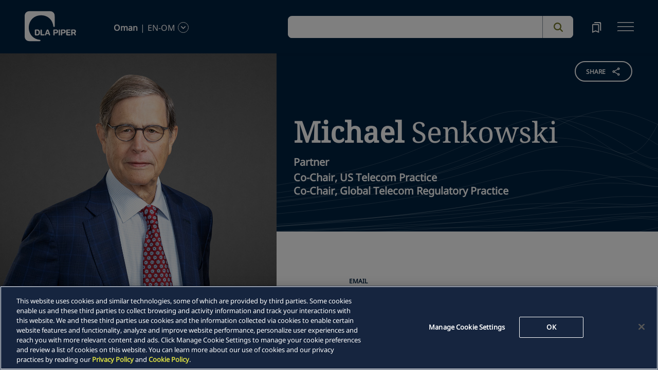

--- FILE ---
content_type: text/html; charset=utf-8
request_url: https://www.dlapiper.com/en-om/people/s/michael-senkowski
body_size: 29800
content:
<!DOCTYPE html><html lang="en-OM"><head><meta charSet="utf-8"/><title>Michael Senkowski | DLA Piper</title><meta name="viewport" content="width=device-width"/><link rel="icon" href="/favicon.ico?v=1" type="image/x-icon"/><link rel="preload" href="/fonts/variable/NotoSans-VariableFont-subset.woff2" as="font" type="font/woff2" crossorigin="anonymous"/><link rel="preload" href="/fonts/variable/NotoSerif-VariableFont-subset.woff2" as="font" type="font/woff2" crossorigin="anonymous"/><script src="https://cdn.cookielaw.org/scripttemplates/otSDKStub.js" type="text/javascript" charSet="UTF-8" data-domain-script="835dd027-5a08-45aa-a5c2-6498acae046f" crossorigin="anonymous" async=""></script><meta name="google-site-verification" content="kQj5UXzG-A968SKxpvltNtC5Zg8Ri76hVRKhkOMDGqU"/><script id="gtm-head-script">
                (function(w,d,s,l,i){
                  w[l]=w[l]||[];
                  w[l].push({'gtm.start': new Date().getTime(), event:'gtm.js'});
                  var f=d.getElementsByTagName(s)[0],
                      j=d.createElement(s),
                      dl=l!='dataLayer' ? ('&l=' + l) : '';
                  j.async=true;
                  j.src='https://www.googletagmanager.com/gtm.js?id=' + i + dl;
                  f.parentNode.insertBefore(j,f);
                })(window,document,'script','dataLayer','GTM-TPBSPGN');
              </script><script id="schemaMarkup" async=""></script><script type="text/plain" class="optanon-category-4">document.getElementById(`peopleShareId`)?.classList?.remove(`disabled-cookies`); document.getElementById(`sharebtnId`)?.classList?.remove(`disabled-cookies`); document.getElementById(`officeShareId`)?.classList?.remove(`disabled-cookies`); document.getElementById(`heroShareId`)?.classList?.remove(`disabled-cookies`);</script><script type="text/plain" class="optanon-category-3">document.getElementById(`myIframe`)?.contentWindow.postMessage(`setToTrue`);</script><meta name="twitter:image" content="/media/project/dlapiper-tenant/dlapiper/brand-images/dla-piper-og-image-default-logo.jpg?h=1302&amp;iar=0&amp;w=2500"/><meta name="twitter:card" content="summary"/><meta name="twitter:url" content=""/><meta name="twitter:title" content="Michael Senkowski | DLA Piper"/><meta name="twitter:description" content=""/><script async="" src="/autopilot_sdk.js" integrity="sha384-m1g3VKfDa5Ko7HNCMp8RVQKDKuKAe1y7Bv17QOOHuL+bz8RTBJfqEZty5yJ5QJSW" crossorigin="anonymous"></script><meta name="robots" content="index,follow"/><meta property="og:title" content="Michael Senkowski | DLA Piper"/><meta property="og:image" content="https://edge.sitecorecloud.io/dlapiperukl0cbf-dlapiperba5d-devd44d-3fa6/media/project/dlapiper-tenant/dlapiper/brand-images/dla-piper-og-image-default-logo.jpg?h=1302&amp;iar=0&amp;w=2500"/><meta name="id" content="{1A6F9239-EA3A-4C48-B0DF-AA915DEC9254}"/><meta name="people_language" content="en-OM"/><meta name="people_name" content="Michael Senkowski"/><meta name="people_first_name" content="Michael"/><meta name="people_last_name" content="Senkowski"/><meta name="people_email" content="michael.senkowski@us.dlapiper.com"/><meta name="people_phone" content="+1 202.799.4103"/><meta name="profile_image" content="https://edge.sitecorecloud.io/dlapiperukl2c48-dlapiper7aff-prodb8eb-83a9/media/project/dlapiper-tenant/dlapiper/bio-images/m/michael_senkowski_web_crop.jpg?h=506&amp;iar=0&amp;w=506"/><meta name="functional_title" content="Co-Chair, US Telecom Practice&lt;br /&gt;
Co-Chair, Global Telecom Regulatory Practice"/><meta name="people_description" content="&lt;p&gt;For more than 50 years, Mike has represented both startup entrepreneurs and industry leaders in telephony, wireless, international, and Internet issues. He has handled hundreds of telecommunications transactions, ranging from small deals to five of the largest telecom mergers in history, including T-Mobile&amp;rsquo;s merger with Sprint. He has engaged in virtually all aspects of telephony issues resulting from the Telecommunications Act of 1996.&amp;nbsp;He also advises clients on broadcast mergers and issues, including one of the largest TV transactions of all time.&lt;/p&gt;
&lt;p&gt;Mike is highly experienced in spectrum allocation and wireless policy issues for both service providers and manufacturers. He is experienced in the full range of advocacy venues important to telecom decision making. Businesses turn to him when they are facing investigations of compliance forfeiture proceedings.&lt;br /&gt;
&lt;br /&gt;
Mike has been internationally recognized throughout his distinguished career. He is singled out as a &quot;Leading Lawyer&quot; by Chambers USA, which has noted that clients praise him as &quot;a highly experienced regulatory lawyer and an exceptionally creative master strategist&amp;rdquo;, &quot;one of the lions of the practice,&quot; and as someone who &quot;knows more about the FCC, both at a procedural and substantive level, than any lawyer in the USA.&quot; The Legal 500 US hails his influence in Federal Communications Commission (FCC) and public policy matters; notes Mike &amp;ldquo;is adept in wireless policy and spectrum allocation, and has cleared some of the biggest transactions in the industry&amp;rdquo;; and clients told this directory that the &quot;knowledgeable, well-connected&quot; Mike is &quot;an encyclopedia on telecom law&quot; whose &quot;savvy and awareness of legal and political issues make him a real asset to the practice,&#x27;&#x27; &quot;unbeatable if you&#x27;re looking for guidance on an FCC issue.&lt;/p&gt;
&lt;p&gt;&lt;span&gt;Mike has represented both startup entrepreneurs and industry leaders in telephony, wireless, international, and Internet issues. He has handled hundreds of telecommunications transactions, ranging from small deals to five of the largest telecom mergers in history, including T-Mobile&amp;rsquo;s merger with Sprint. He also advises clients on broadcast mergers and issues, including one of the largest TV transactions of all time.&lt;/span&gt;&lt;/p&gt;
&lt;p&gt;&lt;span&gt;&lt;/span&gt;&lt;span&gt;Mike is highly experienced in spectrum allocation and wireless policy issues for both service providers and manufacturers. He is experienced in the full range of advocacy venues important to telecom decision making. Businesses turn to him when they are facing investigations of compliance forfeiture proceedings.&lt;/span&gt;&lt;/p&gt;
&lt;p&gt;&lt;span&gt;&lt;/span&gt;&lt;span&gt;With respect to global telecom, Mike is head of a DLA Piper team of lawyers, regulatory advisors and engineers handling projects in over 100 countries around the world. He serves as the project lead for the deployment of global satellite systems as well as telecom and tech companies putting new services and devices into the global stream of commerce.&amp;nbsp; He also has been active in the deployment of Unmanned Aircraft Systems, including service on Federal Aviation Administration advisory committees with respect to identification and tracking systems and briefing NASA on spectrum issues.&lt;/span&gt;&lt;/p&gt;"/><meta name="keywords" content="leadership, telecom, Ray Senkowski "/><meta name="professional_level" content="Partner"/><meta name="professional_level_display" content="Partner"/><meta name="related-capability" content="Media Sport and Entertainment,Telecoms,Space Exploration and Innovation"/><meta name="related-countries" content="United States"/><meta name="related-offices" content="Washington DC"/><meta name="next-head-count" content="37"/><script>
                (function() {
                  if (typeof window === 'undefined') return;
                  
                  const originalLog = console.log;
                  const originalWarn = console.warn;
                  const originalError = console.error;
                  const originalInfo = console.info;
                  const originalDebug = console.debug;
                  const originalTable = console.table;
                  
                  const shouldFilter = (args) => {
                    try {
                      const message = args.map(arg => {
                        if (typeof arg === 'string') return arg;
                        if (typeof arg === 'object' && arg !== null) {
                          try {
                            return JSON.stringify(arg);
                          } catch (e) {
                            return String(arg);
                          }
                        }
                        return String(arg);
                      }).join(' ');
                      
                      return message.includes('Extracted itemId:') || 
                             message.includes('No capabilities found') ||
                             message.includes('Capabilities:') ||
                             message.includes('Extra attributes from the server') ||
                             message.includes('data-prefetch-handled') ||
                             message.includes('OneTrust Id') ||
                             message.includes('Piwik PRO Id') ||
                             message.includes('Piwik PRO OneTrust integration') ||
                             message.includes('Browser Events SDK is not initialized') ||
                             message.includes('(index)');
                    } catch (e) {
                      return false;
                    }
                  };
                  
                  console.log = function(...args) {
                    if (!shouldFilter(args)) {
                      originalLog.apply(console, args);
                    }
                  };
                  
                  console.warn = function(...args) {
                    if (!shouldFilter(args)) {
                      originalWarn.apply(console, args);
                    }
                  };
                  
                  console.error = function(...args) {
                    if (!shouldFilter(args)) {
                      originalError.apply(console, args);
                    }
                  };
                  
                  console.info = function(...args) {
                    if (!shouldFilter(args)) {
                      originalInfo.apply(console, args);
                    }
                  };
                  
                  console.debug = function(...args) {
                    if (!shouldFilter(args)) {
                      originalDebug.apply(console, args);
                    }
                  };
                  
                  console.table = function(...args) {
                    // Check if table data contains OneTrust/Piwik mapping
                    const shouldSuppress = args.some(arg => {
                      if (Array.isArray(arg)) {
                        return arg.some(item => 
                          item && typeof item === 'object' && 
                          ('OneTrust Id' in item || 'Piwik PRO Id' in item)
                        );
                      }
                      if (arg && typeof arg === 'object') {
                        return 'OneTrust Id' in arg || 'Piwik PRO Id' in arg;
                      }
                      return false;
                    });
                    if (!shouldSuppress && !shouldFilter(args)) {
                      originalTable.apply(console, args);
                    }
                  };
                })();
              </script><link rel="preload" href="https://www.dlapiper.com/_next/static/css/583822b5948dd391.css" as="style"/><link rel="stylesheet" href="https://www.dlapiper.com/_next/static/css/583822b5948dd391.css" data-n-g=""/><link rel="preload" href="https://www.dlapiper.com/_next/static/css/bb087ace6642efaa.css" as="style"/><link rel="stylesheet" href="https://www.dlapiper.com/_next/static/css/bb087ace6642efaa.css" data-n-g=""/><link rel="preload" href="https://www.dlapiper.com/_next/static/css/d58b124b30625b22.css" as="style"/><link rel="stylesheet" href="https://www.dlapiper.com/_next/static/css/d58b124b30625b22.css" data-n-g=""/><link rel="preload" href="https://www.dlapiper.com/_next/static/css/c70a252913e6a334.css" as="style"/><link rel="stylesheet" href="https://www.dlapiper.com/_next/static/css/c70a252913e6a334.css" data-n-p=""/><noscript data-n-css=""></noscript><script defer="" nomodule="" src="https://www.dlapiper.com/_next/static/chunks/polyfills-42372ed130431b0a.js"></script><script defer="" src="https://www.dlapiper.com/_next/static/chunks/7221.f2f3d79c6498e2c2.js"></script><script defer="" src="https://www.dlapiper.com/_next/static/chunks/4799.45a02d24e9e2e05b.js"></script><script src="https://www.dlapiper.com/_next/static/chunks/runtime-b47be798dc44ae95.js" defer=""></script><script src="https://www.dlapiper.com/_next/static/chunks/framework-f67df17f-a2d2c67939311d21.js" defer=""></script><script src="https://www.dlapiper.com/_next/static/chunks/framework-27161c75-5f4d458d7990d8c2.js" defer=""></script><script src="https://www.dlapiper.com/_next/static/chunks/framework-f0c7af75-72e26d77495c6813.js" defer=""></script><script src="https://www.dlapiper.com/_next/static/chunks/framework-0fbe0e3f-d0e1712cd9ce15db.js" defer=""></script><script src="https://www.dlapiper.com/_next/static/chunks/framework-2898f16f-67b7b3968ada2bab.js" defer=""></script><script src="https://www.dlapiper.com/_next/static/chunks/framework-8cbd2506-9de7036a4d317388.js" defer=""></script><script src="https://www.dlapiper.com/_next/static/chunks/main-71bcdf6305488e36.js" defer=""></script><script src="https://www.dlapiper.com/_next/static/chunks/ui-f11ffcba5a52d95a.js" defer=""></script><script src="https://www.dlapiper.com/_next/static/chunks/3951-f5521f069e4c70d9.js" defer=""></script><script src="https://www.dlapiper.com/_next/static/chunks/661-2ba3a790d8a61ba9.js" defer=""></script><script src="https://www.dlapiper.com/_next/static/chunks/1234-2f0ad4e24e6c8a0e.js" defer=""></script><script src="https://www.dlapiper.com/_next/static/chunks/pages/_app-f3956634-c77c5c04e8a17252.js" defer=""></script><script src="https://www.dlapiper.com/_next/static/chunks/pages/_app-0a39d995-ee9dad539d0ec8b8.js" defer=""></script><script src="https://www.dlapiper.com/_next/static/chunks/sitecore-f9755e5de37abdcc.js" defer=""></script><script src="https://www.dlapiper.com/_next/static/chunks/c47f2fed-46db0e26f2c40bc2.js" defer=""></script><script src="https://www.dlapiper.com/_next/static/chunks/c16184b3-89853bdb6efbfae3.js" defer=""></script><script src="https://www.dlapiper.com/_next/static/chunks/9f4e7ca3-d751bb08134983ce.js" defer=""></script><script src="https://www.dlapiper.com/_next/static/chunks/vendors-aacc2dbb-f83e81fcd49b23c4.js" defer=""></script><script src="https://www.dlapiper.com/_next/static/chunks/vendors-00833fa6-50cdaec88290c594.js" defer=""></script><script src="https://www.dlapiper.com/_next/static/chunks/vendors-b49fab05-db44b1b359c8c4b5.js" defer=""></script><script src="https://www.dlapiper.com/_next/static/chunks/vendors-b2b52cf2-f0cfbb29dbbcbc8e.js" defer=""></script><script src="https://www.dlapiper.com/_next/static/chunks/vendors-ce0553a9-f5381f1234914114.js" defer=""></script><script src="https://www.dlapiper.com/_next/static/chunks/vendors-f945abb9-6d216c411c4e7cd1.js" defer=""></script><script src="https://www.dlapiper.com/_next/static/chunks/vendors-8cbd2506-52edae88bc3a715e.js" defer=""></script><script src="https://www.dlapiper.com/_next/static/chunks/vendors-05dbca37-ab652684d20d3466.js" defer=""></script><script src="https://www.dlapiper.com/_next/static/chunks/vendors-44d075c1-e152f26b246bc774.js" defer=""></script><script src="https://www.dlapiper.com/_next/static/chunks/vendors-6391b56b-77fd205089f9b23e.js" defer=""></script><script src="https://www.dlapiper.com/_next/static/chunks/vendors-78a34c87-c52e30537370c52a.js" defer=""></script><script src="https://www.dlapiper.com/_next/static/chunks/8300-1addb18de7a88b6a.js" defer=""></script><script src="https://www.dlapiper.com/_next/static/chunks/6085-7e5e667cc0fbc1ff.js" defer=""></script><script src="https://www.dlapiper.com/_next/static/chunks/4252-9f9a73e519c1fb24.js" defer=""></script><script src="https://www.dlapiper.com/_next/static/chunks/7971-903276c0a6739243.js" defer=""></script><script src="https://www.dlapiper.com/_next/static/chunks/8692-6dae421357657bc2.js" defer=""></script><script src="https://www.dlapiper.com/_next/static/chunks/3872-d85e57d191217fab.js" defer=""></script><script src="https://www.dlapiper.com/_next/static/chunks/3692-bb8dfda5527c235a.js" defer=""></script><script src="https://www.dlapiper.com/_next/static/chunks/4156-4cb1bc3599486f09.js" defer=""></script><script src="https://www.dlapiper.com/_next/static/chunks/8765-0d3fd727465adf81.js" defer=""></script><script src="https://www.dlapiper.com/_next/static/chunks/8195-1dd1d4896ba3606d.js" defer=""></script><script src="https://www.dlapiper.com/_next/static/chunks/8420-f0c5a504ace71b69.js" defer=""></script><script src="https://www.dlapiper.com/_next/static/chunks/7198-63295257d269e016.js" defer=""></script><script src="https://www.dlapiper.com/_next/static/chunks/4130-9dd29d8db46ac880.js" defer=""></script><script src="https://www.dlapiper.com/_next/static/chunks/5594-cd8f9aad28c0cca0.js" defer=""></script><script src="https://www.dlapiper.com/_next/static/chunks/7760-577de6d4cbd53b99.js" defer=""></script><script src="https://www.dlapiper.com/_next/static/chunks/4261-99058364eb28b612.js" defer=""></script><script src="https://www.dlapiper.com/_next/static/chunks/pages/%5B%5B...path%5D%5D-507560580aa74d79.js" defer=""></script><script src="https://www.dlapiper.com/_next/static/_EG9HXhEeWAz1AOdT0ixD/_buildManifest.js" defer=""></script><script src="https://www.dlapiper.com/_next/static/_EG9HXhEeWAz1AOdT0ixD/_ssgManifest.js" defer=""></script></head><body><script type="text/javascript" async="">(function(window, document, dataLayerName, id) {
window[dataLayerName]=window[dataLayerName]||[],window[dataLayerName].push({start:(new Date).getTime(),event:"stg.start"});var scripts=document.getElementsByTagName('script')[0],tags=document.createElement('script');
function stgCreateCookie(a,b,c){var d="";if(c){var e=new Date;e.setTime(e.getTime()+24*c*60*60*1e3),d="; expires="+e.toUTCString();f="; SameSite=Strict"}document.cookie=a+"="+b+d+f+"; path=/"}
var isStgDebug=(window.location.href.match("stg_debug")||document.cookie.match("stg_debug"))&&!window.location.href.match("stg_disable_debug");stgCreateCookie("stg_debug",isStgDebug?1:"",isStgDebug?14:-1);
var qP=[];dataLayerName!=="dataLayer"&&qP.push("data_layer_name="+dataLayerName),isStgDebug&&qP.push("stg_debug");var qPString=qP.length>0?("?"+qP.join("&")):"";
tags.async=!0,tags.src="https://dlapiper.containers.piwik.pro/"+id+".js"+qPString,scripts.parentNode.insertBefore(tags,scripts);
!function(a,n,i){a[n]=a[n]||{};for(var c=0;c<i.length;c++)!function(i){a[n][i]=a[n][i]||{},a[n][i].api=a[n][i].api||function(){var a=[].slice.call(arguments,0);"string"==typeof a[0]&&window[dataLayerName].push({event:n+"."+i+":"+a[0],parameters:[].slice.call(arguments,1)})}}(i[c])}(window,"ppms",["tm","cm"]);
})(window, document, 'dataLayer', '37507639-23e2-45bd-836f-680c45d2b27c');</script><div id="__next"><byoc-registration components="[]" datasources="[]"></byoc-registration><div class="prod-mode"><header><div id="header"><!--$--><!--$--><div class="header-component-wrapper"><div class="header-component"><div class="header-wrapper"><div class="logo" data-html2canvas-ignore="true"><a class="logo-img" aria-label="dla-piper"><span class="logo-symbol"></span><div id="dla-desktop-logo" class=""></div><div id="dla-mobile-logo" class=""></div></a></div><a href="#mainContainer" aria-label="Skip to main content" class="skip-nav">Skip to main content</a><div class="language-selector-desktop" data-html2canvas-ignore="true"><div class="country-and-language"><span class="country"></span><span class="country-language-seperator">|</span><span class="language"></span><span data-testid="languageArrowId" class="open-arrow-outline"><button aria-label="language-selector" class="open-arrow"></button></span></div></div><div class="search main-search" data-html2canvas-ignore="true"><div class=""><div data-enable-omnibox="true" class="header-search-btn"></div></div></div><button tabindex="0" data-html2canvas-ignore="true" id="bookmarkId" class="bookmark" aria-label="bookmark"><span class="bookmark-icon" role="presentation"></span></button><button tabindex="0" class="menutoggle" aria-label="navigation-menu" data-html2canvas-ignore="true"><span class="hamburger-icon"><span></span><span></span><span></span></span><span class="nav-close close-button"><a aria-label="close icon"></a></span></button></div><div class="navigation-menus"><nav class="nav-list" role="navigation"><ul class="nav-links"><li data-testid="mainheaderid"><a tabindex="-1" class="nav-links-anchor internal" target="" href="/en-om/people">People</a></li><li data-testid="mainheaderid"><a tabindex="-1" class="nav-links-anchor internal" target="" href="/en-om/capabilities">Capabilities</a></li><li data-testid="mainheaderid"><a tabindex="-1" class="nav-links-anchor internal" target="" href="/en-om/about-us">About us</a></li><li data-testid="mainheaderid"><a tabindex="-1" class="nav-links-anchor internal" target="" href="/en-om/insights/featured-insights">Insights</a></li><li data-testid="mainheaderid"><a tabindex="-1" class="nav-links-anchor external" target="" href="https://careers.dlapiper.com/">Careers</a></li><li><ul class="nav-links-hr"><li data-testid="subheaderid"><a tabindex="-1" class="nav-sub-links-anchor internal" target="" title="Locations" href="/en-om/locations">Locations</a></li><li data-testid="subheaderid"><a tabindex="-1" class="nav-sub-links-anchor internal" target="" title="News" href="/en-om/news">News</a></li><li data-testid="subheaderid"><a tabindex="-1" class="nav-sub-links-anchor internal" target="" title="Events" href="/en-om/events">Events</a></li><li data-testid="subheaderid"><a tabindex="-1" class="nav-sub-links-anchor internal" title="Law&amp;" href="/en-om/about-us/law-and">Law&amp;</a></li><li data-testid="subheaderid"><a tabindex="-1" class="nav-sub-links-anchor external" target="" title="Alumni" href="https://alumni.dlapiper.com/">Alumni</a></li></ul></li><li class="language-selector-mobile"><div class="country-and-language"><span class="country"></span><span class="country-language-seperator">|</span><span class="language"></span><span data-testid="mobArrowId" class="open-arrow-outline"><button class="open-arrow" aria-label="languge-selector"></button></span></div></li></ul></nav></div><div class="bookmark-menu-container" data-html2canvas-ignore="true"><!--$--><div class="bookmark-menu-wrapper"><div class="empty-bookmark"><p>Add a bookmark to get started</p><div class="button-cta"><a prefetch-data="prefetch-data" href="/en-om/bookmarks">Bookmarks info</a></div></div></div><!--/$--></div><div class="language-selector-container" data-html2canvas-ignore="true"><!--$--><div></div><!--/$--></div></div></div><!--/$--><!--/$--><!--$--><!--/$--></div></header><main class="container-fluid" id="content"><div style="display:none" class="campaignName"></div><div style="display:none" class="relatedCountries">United States</div><!--$--><div class="people-profile-main-div"><div id="profileSection"><div class="people-profile-component"><div class="d-flex mainDiv"><div class="people-profile-wrapper scrollMotionElem"><div class="section-wrap"><div id="peopleShareId" class="share-btn-wrapper disabled-cookies"><div class="share-button">
<span class="button-txt">share</span>
<div class="share-icon">&nbsp;</div>
</div>
<div class="share-links">
<a class="sharethis_button_linkedin">
<span class="link-text st-custom-button" data-network="linkedin">LinkedIn</span>
</a>
<a class="sharethis_button_facebook">
<span class="st-custom-button link-text" data-network="facebook">Facebook</span>
</a>
<a class="sharethis_button_twitter">
<span class="st-custom-button link-text" data-network="twitter">Twitter</span>
</a>
<a class="sharethis_button_email">
<span class="link-text st-custom-button" data-network="email">Email</span>
</a>
<a class="sharethis_button_whatsapp">
<span class="st-custom-button link-text" data-network="whatsapp">Whatsapp</span>
</a>
<a class="sharethis_button_line">
<span class="st-custom-button link-text" data-network="line">Line</span>
</a>
<a class="sharethis_button_wechat">
<span class="link-text st-custom-button" data-network="wechat">WeChat</span>
</a>
<a class="sharethis_button_xing">
<span class="link-text st-custom-button" data-network="xing">Xing</span>
</a>
</div></div><div class="left-section"><img alt="Michael Senkowski" loading="lazy" width="1050" height="1454" decoding="async" data-nimg="1" style="color:transparent" sizes="(min-width: 1000px) 42vw, 100vw" srcSet="https://edge.sitecorecloud.io/dlapiperukl2c48-dlapiper7aff-prodb8eb-83a9/media/project/dlapiper-tenant/dlapiper/bio-images/m/michael_senkowski_web_large.jpg?impolicy=m&amp;im=Resize,width=384 384w, https://edge.sitecorecloud.io/dlapiperukl2c48-dlapiper7aff-prodb8eb-83a9/media/project/dlapiper-tenant/dlapiper/bio-images/m/michael_senkowski_web_large.jpg?impolicy=m&amp;im=Resize,width=640 640w, https://edge.sitecorecloud.io/dlapiperukl2c48-dlapiper7aff-prodb8eb-83a9/media/project/dlapiper-tenant/dlapiper/bio-images/m/michael_senkowski_web_large.jpg?impolicy=mh&amp;im=Resize,width=750 750w, https://edge.sitecorecloud.io/dlapiperukl2c48-dlapiper7aff-prodb8eb-83a9/media/project/dlapiper-tenant/dlapiper/bio-images/m/michael_senkowski_web_large.jpg?impolicy=mh&amp;im=Resize,width=828 828w, https://edge.sitecorecloud.io/dlapiperukl2c48-dlapiper7aff-prodb8eb-83a9/media/project/dlapiper-tenant/dlapiper/bio-images/m/michael_senkowski_web_large.jpg?impolicy=mh&amp;im=Resize,width=1080 1080w, https://edge.sitecorecloud.io/dlapiperukl2c48-dlapiper7aff-prodb8eb-83a9/media/project/dlapiper-tenant/dlapiper/bio-images/m/michael_senkowski_web_large.jpg?impolicy=mh&amp;im=Resize,width=1200 1200w, https://edge.sitecorecloud.io/dlapiperukl2c48-dlapiper7aff-prodb8eb-83a9/media/project/dlapiper-tenant/dlapiper/bio-images/m/michael_senkowski_web_large.jpg?impolicy=mh&amp;im=Resize,width=1920 1920w, https://edge.sitecorecloud.io/dlapiperukl2c48-dlapiper7aff-prodb8eb-83a9/media/project/dlapiper-tenant/dlapiper/bio-images/m/michael_senkowski_web_large.jpg?impolicy=mh&amp;im=Resize,width=2048 2048w, https://edge.sitecorecloud.io/dlapiperukl2c48-dlapiper7aff-prodb8eb-83a9/media/project/dlapiper-tenant/dlapiper/bio-images/m/michael_senkowski_web_large.jpg?impolicy=mh&amp;im=Resize,width=3840 3840w" src="https://edge.sitecorecloud.io/dlapiperukl2c48-dlapiper7aff-prodb8eb-83a9/media/project/dlapiper-tenant/dlapiper/bio-images/m/michael_senkowski_web_large.jpg?impolicy=mh&amp;im=Resize,width=3840"/></div><div class="right-section"><div class="name-quote-wrapper"><div class="name-details-section"><div class="name-details"><h1 class="name"> <span>Michael</span> <!-- --> <!-- -->Senkowski<!-- --> </h1><span class="gender"></span><span class="role">Partner</span><span class="designation"><div>Co-Chair, US Telecom Practice<br />
Co-Chair, Global Telecom Regulatory Practice</div></span></div></div></div><div class="email-and-phone"><div class="email-section"><span class="email-label"> <!-- -->Email</span><span class="email"><a href="mailto:michael.senkowski@us.dlapiper.com">michael.senkowski@us.dlapiper.com</a></span></div><div class="phone-section"><span class="phone-label">Call</span><span class="phone"><a href="tel:+1 202.799.4103">+1 202.799.4103</a></span></div></div><div class="people-info-section"><a prefetch-data="prefetch-data" class="region" href="/en-om/locations/washington-dc">Washington, DC</a><span class="position"></span></div><div class="people-profile"><div class="people-about-section"><span class="label">About</span><span class="about-para"><div class="component "><div class="about_para_Section" id=":R1363qp6:" data-testid="mainDiv"><div class="lessCopy hidePrint" data-testid="lesscopytext"></div><div class="moreCopy hidePrint" data-testid="morecopytext" style="display:none"></div><button class="read-more read-more-link hidePrint"><span class="read-more-align more" data-testid="readmoretest">Read More</span><span class="read-more-align less" style="display:none" data-testid="readlesstest">Read Less</span><svg xmlns="http://www.w3.org/2000/svg" class="rotate" width="32" height="32" viewBox="0 0 32 32" data-testid="arrowicon" id="arrowIcon"><g id="Up_Carat" data-name="Up Carat" transform="translate(32 32) rotate(180)"><path id="Path_3588" data-name="Path 3588" d="M0,0H32V32H0Z" fill="none"></path><path id="Path_3589" data-name="Path 3589" d="M8.233,0,0,8l1.935,1.88,6.3-6.105,6.3,6.105L16.466,8Z" transform="translate(7.767 10.668)" fill="#737627"></path></g></svg></button><div class="showPrint hide"><p>For more than 50 years, Mike has represented both startup entrepreneurs and industry leaders in telephony, wireless, international, and Internet issues. He has handled hundreds of telecommunications transactions, ranging from small deals to five of the largest telecom mergers in history, including T-Mobile&rsquo;s merger with Sprint. He has engaged in virtually all aspects of telephony issues resulting from the Telecommunications Act of 1996.&nbsp;He also advises clients on broadcast mergers and issues, including one of the largest TV transactions of all time.</p>
<p>Mike is highly experienced in spectrum allocation and wireless policy issues for both service providers and manufacturers. He is experienced in the full range of advocacy venues important to telecom decision making. Businesses turn to him when they are facing investigations of compliance forfeiture proceedings.<br />
<br />
Mike has been internationally recognized throughout his distinguished career. He is singled out as a "Leading Lawyer" by Chambers USA, which has noted that clients praise him as "a highly experienced regulatory lawyer and an exceptionally creative master strategist&rdquo;, "one of the lions of the practice," and as someone who "knows more about the FCC, both at a procedural and substantive level, than any lawyer in the USA." The Legal 500 US hails his influence in Federal Communications Commission (FCC) and public policy matters; notes Mike &ldquo;is adept in wireless policy and spectrum allocation, and has cleared some of the biggest transactions in the industry&rdquo;; and clients told this directory that the "knowledgeable, well-connected" Mike is "an encyclopedia on telecom law" whose "savvy and awareness of legal and political issues make him a real asset to the practice,'' "unbeatable if you're looking for guidance on an FCC issue.</p>
<p><span>Mike has represented both startup entrepreneurs and industry leaders in telephony, wireless, international, and Internet issues. He has handled hundreds of telecommunications transactions, ranging from small deals to five of the largest telecom mergers in history, including T-Mobile&rsquo;s merger with Sprint. He also advises clients on broadcast mergers and issues, including one of the largest TV transactions of all time.</span></p>
<p><span></span><span>Mike is highly experienced in spectrum allocation and wireless policy issues for both service providers and manufacturers. He is experienced in the full range of advocacy venues important to telecom decision making. Businesses turn to him when they are facing investigations of compliance forfeiture proceedings.</span></p>
<p><span></span><span>With respect to global telecom, Mike is head of a DLA Piper team of lawyers, regulatory advisors and engineers handling projects in over 100 countries around the world. He serves as the project lead for the deployment of global satellite systems as well as telecom and tech companies putting new services and devices into the global stream of commerce.&nbsp; He also has been active in the deployment of Unmanned Aircraft Systems, including service on Federal Aviation Administration advisory committees with respect to identification and tracking systems and briefing NASA on spectrum issues.</span></p></div></div></div></span></div><div class="area-focus-section"><span class="label">Areas of Focus</span><a href="/en-om/capabilities/industry/media-sport-and-entertainment" class="focus-area">Media, Sport and Entertainment</a><a href="/en-om/capabilities/industry/technology/telecoms" class="focus-area">Telecoms</a><a href="/en-om/capabilities/practice-area/regulatory-and-government-affairs/space-exploration-and-innovation" class="focus-area">Space Exploration and Innovation</a></div><!--$--><div class="bar-admission-section"><span class="label">Bar admissions</span><span class="area">District of Columbia</span></div><!--/$--><div class="court-section"><span class="label">Courts</span><span class="area">United States Court of Appeals for the Third Circuit</span><span class="area">United States Court of Appeals for the Seventh Circuit</span><span class="area">United States Court of Appeals for the Ninth Circuit</span><span class="area">United States Court of Appeals for the District of Columbia Circuit</span></div></div><div class="nick-name" style="display:none"></div><div class="maiden-name" style="display:none"></div></div></div></div></div></div></div></div><!--/$--><!--$--><!--/$--><!--$--><div class="row margin-left-right-0 freetext-readmore" id=""><div class="col-lg-2"></div><div class="col-lg-8 freetext-component"><p class="FreeText-title">EXPERIENCE</p><div class="freeText-description"><div class="component "><div class="freeText__Desc" id=":R2k7qp6:" data-testid="mainDiv"><div class="lessCopy hidePrint" data-testid="lesscopytext"></div><div class="moreCopy hidePrint" data-testid="morecopytext" style="display:none"></div><button class="read-more read-more-link hidePrint"><span class="read-more-align more" data-testid="readmoretest">Read More</span><span class="read-more-align less" style="display:none" data-testid="readlesstest">Read Less</span><svg xmlns="http://www.w3.org/2000/svg" class="rotate" width="32" height="32" viewBox="0 0 32 32" data-testid="arrowicon" id="arrowIcon"><g id="Up_Carat" data-name="Up Carat" transform="translate(32 32) rotate(180)"><path id="Path_3588" data-name="Path 3588" d="M0,0H32V32H0Z" fill="none"></path><path id="Path_3589" data-name="Path 3589" d="M8.233,0,0,8l1.935,1.88,6.3-6.105,6.3,6.105L16.466,8Z" transform="translate(7.767 10.668)" fill="#737627"></path></g></svg></button><div class="showPrint hide"><ul>    <li>OSTP-White House &ldquo;Future of Drones&rdquo; Workshop Facilitator</li>    <li>NASA Spectrum for Unmanned Aircraft Traffic Management Presenter</li>    <li>Appointed by the US State Department to serve as the US Representative on the International Telecommunications Satellite Organization Panel of Legal Experts&nbsp;</li>    <li>Chief of Staff, Federal Communications Commission, Office of the Chairman</li>    <li>Legal Advisor for Telephony, International and Adjudicatory Matters, Federal Communications Commission, Office of the Chairman</li>    <li>Acting Deputy Chief of Litigation Division, Federal Communications Commission, Office of the General Counsel</li></ul></div></div></div></div></div><div class="col-lg-2"></div></div><!--/$--><!--$--><!--/$--><!--$--><div class="row margin-left-right-0 freetext-readmore" id=""><div class="col-lg-2"></div><div class="col-lg-8 freetext-component"><p class="FreeText-title">Awards</p><div class="freeText-description"><div class="component "><div class="freeText__Desc" id=":R2kbqp6:" data-testid="mainDiv"><div class="lessCopy hidePrint" data-testid="lesscopytext"></div><div class="moreCopy hidePrint" data-testid="morecopytext" style="display:none"></div><button class="read-more read-more-link hidePrint"><span class="read-more-align more" data-testid="readmoretest">Read More</span><span class="read-more-align less" style="display:none" data-testid="readlesstest">Read Less</span><svg xmlns="http://www.w3.org/2000/svg" class="rotate" width="32" height="32" viewBox="0 0 32 32" data-testid="arrowicon" id="arrowIcon"><g id="Up_Carat" data-name="Up Carat" transform="translate(32 32) rotate(180)"><path id="Path_3588" data-name="Path 3588" d="M0,0H32V32H0Z" fill="none"></path><path id="Path_3589" data-name="Path 3589" d="M8.233,0,0,8l1.935,1.88,6.3-6.105,6.3,6.105L16.466,8Z" transform="translate(7.767 10.668)" fill="#737627"></path></g></svg></button><div class="showPrint hide"><p><em>Chambers USA</em></p>
<ul>
    <li>Band 1, District of Columbia Telecom, Broadcast &amp; Satellite, (2007 &ndash;&nbsp;2018, 2021 &ndash;&nbsp;2025) </li>
    <li>Band 2, District of Columbia Telecom, Broadcast &amp; Satellite, (2019 &ndash;&nbsp;2020)&nbsp;</li>
</ul>
<p><em>The Legal 500 United States</em></p>
<ul>
    <li>Hall of Fame,&nbsp;Telecoms &amp; Broadcast: Transactional, (2025)</li>
    <li>Hall of Fame, Telecoms &amp; Broadcast: Regulatory, (2020 &ndash;&nbsp;2025) </li>
    <li>Leading Lawyer, Telecoms &amp; Broadcast: Transactional, (2020 &ndash;&nbsp;2024)</li>
    <li>Leading Lawyer, Telecoms &amp; Broadcast: Regulatory, (2018)</li>
    <li>Recommended, Technology: Transactions, (2019 &ndash;&nbsp;2020)</li>
    <li>Recommended, Telecoms &amp; Broadcast: Transactional, (2017 &ndash;&nbsp;2019)&nbsp;</li>
    <li>Recommended, Telecoms &amp; Broadcast: Regulatory, (2019, 2017)</li>
</ul>
<h5>Additional Awards</h5>
<ul>
    <li>Named one of the <em>Best Lawyers in America&reg;&nbsp;</em>for his work in Communications Law by BestLawyers.com, (2018 &ndash;&nbsp;2020)</li>
    <li>Named one of DC's "Top 100 Lawyers" (2012 &ndash;&nbsp;2013) and "Super Lawyers" for Communications (2008 &ndash;&nbsp;2018, Corporate Counsel Edition, August 2008) by <em>Super Lawyers</em> magazine</li>
    <li>Named one of "Washington's Best Lawyers" (2011, 2013) and one of "Washington's Top Lawyers" (2007, 2009) by <em>Washingtonian</em> magazine</li>
    <li>Included in Legal Media Group's <em>Expert Guides: Guide to the World's Leading Telecommunications Lawyers,&nbsp;</em>(2011)</li>
    <li>Named a pre-eminent telecommunications practitioner by Legal Media Group's <em>Expert Guides: Guide to the World's Leading Technology, Media &amp; Telecommunications Lawyers,&nbsp;</em>(2010)</li>
    <li>Included in Legal Media Group's <em>Expert Guides: Guide to the World's Leading Lawyers&mdash;Best of the Best USA,</em> (2009)</li>
    <li>Named by <em>Lawdragon</em> as one of "500 Leading Lawyers in America," (2007-2008, 2010 &ndash;&nbsp;2011)</li>
    <li>Rated in the top tier of regulatory communications attorneys by <em>The International Who's Who of Business Lawyers</em>, which notes that his high degree of specialization and 'in depth knowledge of the industry' contributes to his reputation as 'one of the best around' "Both he and the firm were described by a competitor as "very good&mdash;a high-class outfit," (2005 &ndash;&nbsp;2013)</li>
    <li>Recipient of the American Red Cross' prestigious Circle of Humanitarians Award in recognition of his and the firm's assistance in obtaining the phone number 1-800-RED-CROSS, (2007)</li>
    <li>AV Peer Review Rating, Martindale-Hubbell's highest ranking by peers for general ethical standards and legal ability</li>
    <li>OSTP-White House &ldquo;Future of Drones&rdquo; Workshop Facilitator</li>
    <li>NASA Spectrum for Unmanned Aircraft Traffic Management Presenter</li>
    <li>FAA Drone Advisory Committee subject matter expert on state/local legal issues</li>
    <li>FAA UAS Identification and Tracking Advisory Committee member</li>
</ul></div></div></div></div></div><div class="col-lg-2"></div></div><!--/$--><!--$--><!--/$--><!--$--><div class="row g-0 education-component-wrapper  "><div class="col-lg-2"></div><div class="col-lg-8 education-component"><div class="education-heading">Education</div><ul class="education-list"><!--$--><div><li><div class="education-subtitle">J.D., George Washington University Law School <br><p><em>with honors</em></p></div></li></div><!--/$--><!--$--><div><li><div class="education-subtitle">B.A., Yale University </div></li></div><!--/$--><!--$--><!--/$--></ul></div><div class="col-lg-2"></div></div><!--/$--><!--$--><!--/$--><!--$--><!--/$--><!--$--><!--/$--><!--$--><!--/$--><!--$--><!--/$--><!--$--><!--/$--><!--$--><!--/$--><!--$--><!--/$--><!--$--><div class="withoutreadmore-element" data-testid="withoutreadmore-element" id=""><div class="row margin-left-right-0"><div class="col-lg-2"></div><div class="col-lg-8 freetext-component"><p class="FreeText-title">Memberships And Affiliations</p><div class="freeText-description"><div class="lessCopy"><ul>    <li>American Bar Association </li>    <li>Past Chairman, Federal Bar Association</li>    <li>Federal Communications Bar Association</li></ul></div></div></div><div class="col-lg-2"></div></div></div><!--/$--><!--$--><div class="tertiary-content-component background-white" id=""><div class="tertiary-content-wrapper"><div class="content-container"><h2 class="heading">My latest insights</h2><div class="content-section"><div class="row content-box"><div class="col-lg-4"><a class="card" prefetch-data="prefetch-data" href="/en-om/news/2025/08/dla-piper-served-as-regulatory-advisor-to-t-mobile-in-its-acquisition-of-uscellular"><span class="category">News</span><div class="img-wrap"><div class="image-wrapper"><img alt="" loading="lazy" width="2560" height="975" decoding="async" data-nimg="1" class="card-img" style="color:transparent" sizes="(min-width: 993px) 33vw, (max-width: 992px) 50vw, 100vw" srcSet="https://edge.sitecorecloud.io/dlapiperukl2c48-dlapiper7aff-prodb8eb-83a9/media/project/dlapiper-tenant/dlapiper/editorialdefaultimages/telecommunication_towers_s_0360.jpg?impolicy=ml&amp;im=Resize,width=256 256w, https://edge.sitecorecloud.io/dlapiperukl2c48-dlapiper7aff-prodb8eb-83a9/media/project/dlapiper-tenant/dlapiper/editorialdefaultimages/telecommunication_towers_s_0360.jpg?impolicy=ml&amp;im=Resize,width=384 384w, https://edge.sitecorecloud.io/dlapiperukl2c48-dlapiper7aff-prodb8eb-83a9/media/project/dlapiper-tenant/dlapiper/editorialdefaultimages/telecommunication_towers_s_0360.jpg?impolicy=ml&amp;im=Resize,width=640 640w, https://edge.sitecorecloud.io/dlapiperukl2c48-dlapiper7aff-prodb8eb-83a9/media/project/dlapiper-tenant/dlapiper/editorialdefaultimages/telecommunication_towers_s_0360.jpg?impolicy=ml&amp;im=Resize,width=750 750w, https://edge.sitecorecloud.io/dlapiperukl2c48-dlapiper7aff-prodb8eb-83a9/media/project/dlapiper-tenant/dlapiper/editorialdefaultimages/telecommunication_towers_s_0360.jpg?impolicy=ml&amp;im=Resize,width=828 828w, https://edge.sitecorecloud.io/dlapiperukl2c48-dlapiper7aff-prodb8eb-83a9/media/project/dlapiper-tenant/dlapiper/editorialdefaultimages/telecommunication_towers_s_0360.jpg?impolicy=m&amp;im=Resize,width=1080 1080w, https://edge.sitecorecloud.io/dlapiperukl2c48-dlapiper7aff-prodb8eb-83a9/media/project/dlapiper-tenant/dlapiper/editorialdefaultimages/telecommunication_towers_s_0360.jpg?impolicy=m&amp;im=Resize,width=1200 1200w, https://edge.sitecorecloud.io/dlapiperukl2c48-dlapiper7aff-prodb8eb-83a9/media/project/dlapiper-tenant/dlapiper/editorialdefaultimages/telecommunication_towers_s_0360.jpg?impolicy=m&amp;im=Resize,width=1920 1920w, https://edge.sitecorecloud.io/dlapiperukl2c48-dlapiper7aff-prodb8eb-83a9/media/project/dlapiper-tenant/dlapiper/editorialdefaultimages/telecommunication_towers_s_0360.jpg?impolicy=m&amp;im=Resize,width=2048 2048w, https://edge.sitecorecloud.io/dlapiperukl2c48-dlapiper7aff-prodb8eb-83a9/media/project/dlapiper-tenant/dlapiper/editorialdefaultimages/telecommunication_towers_s_0360.jpg?impolicy=m&amp;im=Resize,width=3840 3840w" src="https://edge.sitecorecloud.io/dlapiperukl2c48-dlapiper7aff-prodb8eb-83a9/media/project/dlapiper-tenant/dlapiper/editorialdefaultimages/telecommunication_towers_s_0360.jpg?impolicy=m&amp;im=Resize,width=3840"/></div></div><div class="card-content"><p class="description" role="heading" data-testid="bigFeatureDescription">DLA Piper served as regulatory advisor to T-Mobile in its US$4.4 billion acquisition of...</p><p class="date">29 August 2025<!-- --> <span>.</span>2 minute read</p></div></a></div><div class="col-lg-4"><a class="card" prefetch-data="prefetch-data" href="/en-om/news/2025/02/dla-piper-welcomes-julie-kearney-as-co-chair-of-the-space-exploration-and-innovation-practice"><span class="category">News</span><div class="img-wrap"><div class="image-wrapper"><img alt="" loading="lazy" width="2560" height="975" decoding="async" data-nimg="1" class="card-img" style="color:transparent" sizes="(min-width: 993px) 33vw, (max-width: 992px) 50vw, 100vw" srcSet="https://edge.sitecorecloud.io/dlapiperukl2c48-dlapiper7aff-prodb8eb-83a9/media/project/dlapiper-tenant/dlapiper/editorialdefaultimages/abstract_wooden_structure_p_0037.jpg?impolicy=ml&amp;im=Resize,width=256 256w, https://edge.sitecorecloud.io/dlapiperukl2c48-dlapiper7aff-prodb8eb-83a9/media/project/dlapiper-tenant/dlapiper/editorialdefaultimages/abstract_wooden_structure_p_0037.jpg?impolicy=ml&amp;im=Resize,width=384 384w, https://edge.sitecorecloud.io/dlapiperukl2c48-dlapiper7aff-prodb8eb-83a9/media/project/dlapiper-tenant/dlapiper/editorialdefaultimages/abstract_wooden_structure_p_0037.jpg?impolicy=ml&amp;im=Resize,width=640 640w, https://edge.sitecorecloud.io/dlapiperukl2c48-dlapiper7aff-prodb8eb-83a9/media/project/dlapiper-tenant/dlapiper/editorialdefaultimages/abstract_wooden_structure_p_0037.jpg?impolicy=ml&amp;im=Resize,width=750 750w, https://edge.sitecorecloud.io/dlapiperukl2c48-dlapiper7aff-prodb8eb-83a9/media/project/dlapiper-tenant/dlapiper/editorialdefaultimages/abstract_wooden_structure_p_0037.jpg?impolicy=ml&amp;im=Resize,width=828 828w, https://edge.sitecorecloud.io/dlapiperukl2c48-dlapiper7aff-prodb8eb-83a9/media/project/dlapiper-tenant/dlapiper/editorialdefaultimages/abstract_wooden_structure_p_0037.jpg?impolicy=m&amp;im=Resize,width=1080 1080w, https://edge.sitecorecloud.io/dlapiperukl2c48-dlapiper7aff-prodb8eb-83a9/media/project/dlapiper-tenant/dlapiper/editorialdefaultimages/abstract_wooden_structure_p_0037.jpg?impolicy=m&amp;im=Resize,width=1200 1200w, https://edge.sitecorecloud.io/dlapiperukl2c48-dlapiper7aff-prodb8eb-83a9/media/project/dlapiper-tenant/dlapiper/editorialdefaultimages/abstract_wooden_structure_p_0037.jpg?impolicy=m&amp;im=Resize,width=1920 1920w, https://edge.sitecorecloud.io/dlapiperukl2c48-dlapiper7aff-prodb8eb-83a9/media/project/dlapiper-tenant/dlapiper/editorialdefaultimages/abstract_wooden_structure_p_0037.jpg?impolicy=m&amp;im=Resize,width=2048 2048w, https://edge.sitecorecloud.io/dlapiperukl2c48-dlapiper7aff-prodb8eb-83a9/media/project/dlapiper-tenant/dlapiper/editorialdefaultimages/abstract_wooden_structure_p_0037.jpg?impolicy=m&amp;im=Resize,width=3840 3840w" src="https://edge.sitecorecloud.io/dlapiperukl2c48-dlapiper7aff-prodb8eb-83a9/media/project/dlapiper-tenant/dlapiper/editorialdefaultimages/abstract_wooden_structure_p_0037.jpg?impolicy=m&amp;im=Resize,width=3840"/></div></div><div class="card-content"><p class="description" role="heading" data-testid="bigFeatureDescription">DLA Piper welcomes Julie Kearney, former FCC Space Bureau Chief, as Co-Chair of the Space...</p><p class="date">25 February 2025<!-- --> <span>.</span>3 minute read</p></div></a></div><div class="col-lg-4"><a class="card" prefetch-data="prefetch-data" href="/en-om/news/2024/08/dla-piper-welcomes-diana-kelley-as-a-principal-in-the-telecom-practice"><span class="category">News</span><div class="img-wrap"><div class="image-wrapper"><img alt="" loading="lazy" width="1910" height="520" decoding="async" data-nimg="1" class="card-img" style="color:transparent" sizes="(min-width: 993px) 33vw, (max-width: 992px) 50vw, 100vw" srcSet="https://edge.sitecorecloud.io/dlapiperukl2c48-dlapiper7aff-prodb8eb-83a9/media/project/dlapiper-tenant/dlapiper/editorialdefaultimages/abstract_lights_p_0065.jpg?impolicy=ml&amp;im=Resize,width=256 256w, https://edge.sitecorecloud.io/dlapiperukl2c48-dlapiper7aff-prodb8eb-83a9/media/project/dlapiper-tenant/dlapiper/editorialdefaultimages/abstract_lights_p_0065.jpg?impolicy=ml&amp;im=Resize,width=384 384w, https://edge.sitecorecloud.io/dlapiperukl2c48-dlapiper7aff-prodb8eb-83a9/media/project/dlapiper-tenant/dlapiper/editorialdefaultimages/abstract_lights_p_0065.jpg?impolicy=ml&amp;im=Resize,width=640 640w, https://edge.sitecorecloud.io/dlapiperukl2c48-dlapiper7aff-prodb8eb-83a9/media/project/dlapiper-tenant/dlapiper/editorialdefaultimages/abstract_lights_p_0065.jpg?impolicy=ml&amp;im=Resize,width=750 750w, https://edge.sitecorecloud.io/dlapiperukl2c48-dlapiper7aff-prodb8eb-83a9/media/project/dlapiper-tenant/dlapiper/editorialdefaultimages/abstract_lights_p_0065.jpg?impolicy=ml&amp;im=Resize,width=828 828w, https://edge.sitecorecloud.io/dlapiperukl2c48-dlapiper7aff-prodb8eb-83a9/media/project/dlapiper-tenant/dlapiper/editorialdefaultimages/abstract_lights_p_0065.jpg?impolicy=m&amp;im=Resize,width=1080 1080w, https://edge.sitecorecloud.io/dlapiperukl2c48-dlapiper7aff-prodb8eb-83a9/media/project/dlapiper-tenant/dlapiper/editorialdefaultimages/abstract_lights_p_0065.jpg?impolicy=m&amp;im=Resize,width=1200 1200w, https://edge.sitecorecloud.io/dlapiperukl2c48-dlapiper7aff-prodb8eb-83a9/media/project/dlapiper-tenant/dlapiper/editorialdefaultimages/abstract_lights_p_0065.jpg?impolicy=m&amp;im=Resize,width=1920 1920w, https://edge.sitecorecloud.io/dlapiperukl2c48-dlapiper7aff-prodb8eb-83a9/media/project/dlapiper-tenant/dlapiper/editorialdefaultimages/abstract_lights_p_0065.jpg?impolicy=m&amp;im=Resize,width=2048 2048w, https://edge.sitecorecloud.io/dlapiperukl2c48-dlapiper7aff-prodb8eb-83a9/media/project/dlapiper-tenant/dlapiper/editorialdefaultimages/abstract_lights_p_0065.jpg?impolicy=m&amp;im=Resize,width=3840 3840w" src="https://edge.sitecorecloud.io/dlapiperukl2c48-dlapiper7aff-prodb8eb-83a9/media/project/dlapiper-tenant/dlapiper/editorialdefaultimages/abstract_lights_p_0065.jpg?impolicy=m&amp;im=Resize,width=3840"/></div></div><div class="card-content"><p class="description" role="heading" data-testid="bigFeatureDescription">DLA Piper welcomes Diana Kelley as a principal in the Telecom Practice</p><p class="date">14 August 2024<!-- --> <span>.</span>2 minute read</p></div></a></div></div></div></div><a data-testid="view-all-Id" href="/en-om/viewmorelandingpage?t=All&amp;f:RelatedProfessionalID=[Michael%20Senkowski]" target="" class="view-all">View All<span aria-label="arrowicon" class="rightarrowicon"></span></a></div></div><!--/$--><!--$--><div class="component "></div><!--/$--><!--$--><div class="floating-button-component hidePrint" data-html2canvas-ignore="true"><div class="floating-button-wrapper"><button class="floating-button" aria-label="floating button"><span class="floating-button-icon" role="presentation"></span></button><div class="contact-list-box"><div class="contact-list"><a href="mailto:undefined" class="email item" tabindex="-1">Email</a><a href="tel:undefined" class="call item" tabindex="-1">Call</a><a href="#" class="vcard item" tabindex="-1">vCard</a><button class="bookmark item" tabindex="-1">Bookmark</button><a href="#" class="linkedin item" tabindex="-1">LinkedIn</a><a href="#" role="button" class="print item" tabindex="-1">Print</a></div></div></div></div><!--/$--><!--$--><div class="component "><div class="rich-text-heading-component connect-heading"><div class="rich-text-container"><h2 class="rich-text-header">Connect</h2><div class="border-bottom-perspective"></div></div></div><div class="profile-contact-component"><div class="row margin-left-right-0"><div class="col-lg-8 px-0"><div class="row margin-left-right-0"><div class="col-lg-6 plr-0 pd-16"><div class="email-block"><h4 class="email-title">Email</h4><div class="email-animate"><a href="mailto:michael.senkowski@us.dlapiper.com" target="mailto:michael.senkowski@us.dlapiper.com">Send Email</a><a href="mailto:michael.senkowski@us.dlapiper.com" target="mailto:michael.senkowski@us.dlapiper.com"><div class="rightarrowicon"></div></a></div><div class="email-id"><a href="mailto:michael.senkowski@us.dlapiper.com" target="mailto:michael.senkowski@us.dlapiper.com">michael.senkowski@us.dlapiper.com</a></div></div></div><div class="col-lg-6 phone-block"><h4 class="phone-title">Phone</h4><div class="phone-details"><a class="phone-number" href="tel:+1 202.799.4103">+1 202.799.4103</a><div class="phone-location">(<!-- -->Work<!-- -->, <!-- -->Washington, DC<!-- -->)</div></div></div></div></div><div class="col-lg-4 location-block"></div></div></div></div><!--/$--></main><footer><div id="footer"><!--$--><!--$--><div class="component  "><div data-html2canvas-ignore="true"><div class="footer-container" data-html2canvas-ignore="true"><div class="footer-wrapper"><div class="footer-columns"><div class="row"><div class="col-lg-4 links-section"><ul class="big-links"><li data-testid="mainfooterid"><a target="" class="internal" prefetch-data="prefetch-data" href="/en-om/people">People</a></li><li data-testid="mainfooterid"><a class="internal" prefetch-data="prefetch-data" href="/en-om/capabilities">Capabilities</a></li><li data-testid="mainfooterid"><a target="" class="internal" prefetch-data="prefetch-data" href="/en-om/about-us">About us</a></li><li data-testid="mainfooterid"><a href="/en-om/insights" target="_blank" class="internal">Insights</a></li><li data-testid="mainfooterid"><a href="https://careers.dlapiper.com/" target="" class="external">Careers</a></li></ul><ul class="small-links"><li data-testid="subfooterid"><a class="internal" target="" prefetch-data="prefetch-data" href="/en-om/locations">Locations</a></li><li data-testid="subfooterid"><a class="internal" target="" prefetch-data="prefetch-data" href="/en-om/news">News</a></li><li data-testid="subfooterid"><a class="internal" target="" prefetch-data="prefetch-data" href="/en-om/events">Events</a></li><li data-testid="subfooterid"><a href="https://alumni.dlapiper.com/" target="" class="external">Alumni</a></li></ul></div><div class="col-lg-4 social-icons-section"><div class="icons-wrap"><div class="icons-inner-wrap"><div class="icon-row1"><a data-testid="socialfooterid" aria-label="facebook" target="" class="facebook" prefetch-data="prefetch-data" href="https://en-gb.facebook.com/DLAPiperGlobal/"></a><a data-testid="socialfooterid" aria-label="instagram" target="" class="instagram" prefetch-data="prefetch-data" href="https://www.instagram.com/dlapiper/?hl=en"></a><a data-testid="socialfooterid" aria-label="twitter" target="" class="twitter" prefetch-data="prefetch-data" href="https://twitter.com/DLA_Piper"></a></div><div class="icon-row2"><a data-testid="secondsocialfooterid" aria-label="linkedin" target="" class="linkedin" prefetch-data="prefetch-data" href="https://www.linkedin.com/company/dla-piper/"></a><a data-testid="secondsocialfooterid" aria-label="youtube" target="" class="youtube" prefetch-data="prefetch-data" href="https://www.youtube.com/c/dlapiper/videos"></a></div></div></div></div><div class="col-lg-4 about-us-section"><ul class="about-us-links"><li data-testid="actionlinksid"><a class="internal" target="" prefetch-data="prefetch-data" href="/en-om/locations">Find an office</a></li><li data-testid="actionlinksid"><a class="internal" prefetch-data="prefetch-data" href="/en-om/subscribe">Subscribe</a></li><li data-testid="actionlinksid"><a class="internal" target="" prefetch-data="prefetch-data" href="/en-om/contact-us">Contact us</a></li></ul></div></div></div><div class="be-ix-link-block"></div><div class="footer-links"><a title="internal" data-text="Privacy policy" data-testid="utilitylinksid" class="internal" prefetch-data="prefetch-data" href="/en-om/legal-notices/additional/privacy-policy">Privacy policy</a><a title="internal" data-text="Legal notices" data-testid="utilitylinksid" class="internal" prefetch-data="prefetch-data" href="/en-om/legal-notices/global-legal-notices">Legal notices</a><a title="internal" data-text="Cookie policy" data-testid="utilitylinksid" class="internal" prefetch-data="prefetch-data" href="/en-om/legal-notices/additional/cookie-policy">Cookie policy</a><a title="internal" data-text="Modern slavery" data-testid="utilitylinksid" class="internal" prefetch-data="prefetch-data" href="/en-om/legal-notices/additional/modern-slavery">Modern slavery</a><a title="internal" data-text="Whistleblowing" data-testid="utilitylinksid" class="internal" prefetch-data="prefetch-data" href="/en-om/legal-notices/additional/whistleblowing">Whistleblowing</a><a title="internal" data-text="Scam communications" data-testid="utilitylinksid" class="internal" target="" prefetch-data="prefetch-data" href="/en-om/legal-notices/additional/scam-communications">Scam communications</a><a title="external" data-text="Sitemap" data-testid="utilitylinksid" href="https://www.dlapiper.com/sitemap.xml" class="external" target="">Sitemap</a></div><div class="copyright"><p class="legal-notice editabletest" data-testid="legal-noticeid"><span>DLA Piper is a global law firm operating through various separate and distinct legal entities. For further information about these entities and DLA Piper's structure, please refer to the Legal Notices page of this website. All rights reserved. Attorney advertising.</span></p></div><div class="copyright"><p data-testid="copyrightid" class="copyright-txt">© 2026 DLA Piper</p></div></div></div></div><!--$--><div class="email-disclaimer-component"><div class="row b"><div class="modal fade1 imagemodal emailpopup" id="emailModalToggle" tabindex="-1" style="display:none"><div class="modal-dialog email-modal modal-dialog-centered"><div class="modal-content modal-email-border"><div class="modal-title">Email Disclaimer</div><div class="modal-body modal-email-padding"><div class="modalemaildiv"><div class="col-lg-12"><p class="email-modal-title">Unsolicited e-mails and information sent to DLA Piper or the independent DLA Piper Relationship firms will not be considered confidential, may be disclosed to others, may not receive a response, and do not create a lawyer-client relationship with DLA Piper or any of the DLA Piper Relationship firms. Please do not include any confidential information in this message. Also, please note that our lawyers do not seek to practice law in any jurisdiction in which they are not properly permitted to do so.</p></div><div class="row text-center emailbtn-direction"><div class="col-lg-12 text-center pdlr-0 padding-all-mobile-0"><a tabindex="0" class="btn btn-primary emailbtn-delete acceptbtn">Accept</a><a tabindex="0" class="btn btn-primary emailbtn-cancel" data-bs-dismiss="modal">Cancel</a></div></div></div></div></div></div></div></div></div><!--/$--><div class="image-icon-hover-load" hidden="">email-disclaimer-block</div></div><!--/$--><!--/$--></div></footer></div><!--$--><!--/$--><!--$--><!--/$--></div><script id="__NEXT_DATA__" type="application/json">{"props":{"pageProps":{"site":{"name":"dlapiper","language":"en","hostName":"*"},"locale":"en-om","layoutData":{"sitecore":{"context":{"pageEditing":false,"site":{"name":"dlapiper"},"pageState":"normal","editMode":"chromes","language":"en-OM","itemPath":"/people/s/michael-senkowski","variantId":"_default"},"route":{"name":"Michael Senkowski","displayName":"Senkowski, Michael","fields":{"PeopleRelatedCapabilities":[{"id":"492606cf-e4ba-40fb-83d2-5f8d82f1a414","url":"https://localhost/en-om/global/capabilities/industry/media-sport-and-entertainment","name":"Media Sport and Entertainment","displayName":"Media Sport and Entertainment","fields":{"CapabilityCategoryType":{"id":"4205b2a7-56dc-46ca-b176-b3e4464bc604","url":"https://localhost/en-om/global/capabilitycontenttype/industry","name":"Industry","displayName":"Industry","fields":{"Type":{"value":"Industry"}}},"CapabilityMetaKeywords":{"value":"sports lawyers, media lawyers, media and entertainment law, music, entertainment, arena, theme park, stadium, advertising, content, TV, cable, radio, streaming, gaming, promoters, studios, networks, producers, video game, publishers, sports leagues, esports"},"CapabilityName":{"value":"Media, Sport and Entertainment"},"ItemID":{"value":"{22554157-2603-42BA-A55A-63CEE9C0F091}"},"CapabilityImage":{"value":{"src":"https://edge.sitecorecloud.io/dlapiperukl2c48-dlapiper7aff-prodb8eb-83a9/media/project/dlapiper-tenant/dlapiper/capabilities/media-sport-and-entertainment/website_capabilities_151-media-sport-entertainment.jpg?h=800\u0026iar=0\u0026w=800","alt":"","width":"800","height":"800"}},"BreadCrumbTitle":{"value":"Media, Sport and Entertainment"},"PageTitle":{"value":"Media, Sport and Entertainment"},"BodyCSSClass":{"value":""},"CampaignID2":{"value":""},"MetaKeywords":{"value":""},"OGDescription":{"value":""},"OGImage":{"value":{}},"OGSitename":{"value":""},"OGTitle":{"value":""},"OGType":{"value":""},"OGUrl":{"value":""},"SitecoreEvergreen":{"value":false},"TitleTagOverride":{"value":""},"TwitterCard":{"value":""},"TwitterDescription":{"value":""},"TwitterImage":{"value":{}},"TwitterTitle":{"value":""},"CampaignID1":{"value":""},"HideFromSearch":{"value":false},"MetaDescription":{"value":""},"TwitterUrl":{"value":""},"VanityURL":{"value":""},"ExcludeFromSitemap":{"value":false}}},{"id":"fb4a525e-d929-498a-81ad-2927d7433ca3","url":"https://localhost/en-om/global/capabilities/industry/technology/telecoms","name":"Telecoms","displayName":"Telecoms","fields":{"CapabilityCategoryType":{"id":"4205b2a7-56dc-46ca-b176-b3e4464bc604","url":"https://localhost/en-om/global/capabilitycontenttype/industry","name":"Industry","displayName":"Industry","fields":{"Type":{"value":"Industry"}}},"CapabilityMetaKeywords":{"value":"Telecom, Telecom Lawyers, telecommunications, communications, IoT, 5G, broadband, satellite, wireless, telephony, connectivity, telecom"},"CapabilityName":{"value":"Telecoms"},"ItemID":{"value":""},"CapabilityImage":{"value":{"src":"https://edge.sitecorecloud.io/dlapiperukl2c48-dlapiper7aff-prodb8eb-83a9/media/project/dlapiper-tenant/dlapiper/capabilities/technology/website_capabilities_158-telecom.jpg?h=800\u0026iar=0\u0026w=800","alt":"","width":"800","height":"800"}},"BreadCrumbTitle":{"value":"Telecoms"},"PageTitle":{"value":"Telecoms"},"BodyCSSClass":{"value":""},"CampaignID2":{"value":""},"MetaKeywords":{"value":""},"OGDescription":{"value":""},"OGImage":{"value":{}},"OGSitename":{"value":""},"OGTitle":{"value":""},"OGType":{"value":""},"OGUrl":{"value":""},"SitecoreEvergreen":{"value":false},"TitleTagOverride":{"value":""},"TwitterCard":{"value":""},"TwitterDescription":{"value":""},"TwitterImage":{"value":{}},"TwitterTitle":{"value":""},"CampaignID1":{"value":""},"HideFromSearch":{"value":false},"MetaDescription":{"value":""},"TwitterUrl":{"value":""},"VanityURL":{"value":""},"ExcludeFromSitemap":{"value":false}}},{"id":"95f0c32c-e40c-4580-bfad-79b181805aeb","url":"https://localhost/en-om/global/capabilities/practice-area/regulatory-and-government-affairs/space-exploration-and-innovation","name":"Space Exploration and Innovation","displayName":"Space Exploration and Innovation","fields":{"CapabilityCategoryType":{"id":"f6bbac2a-b6ad-4cbb-8782-771656d377cc","url":"https://localhost/en-om/global/capabilitycontenttype/practice-area","name":"Practice Area","displayName":"Practice Area","fields":{"Type":{"value":"Practice Area"}}},"CapabilityMetaKeywords":{"value":"Space Exploration and Innovation, Space Exploration and Innovation Lawyers, Space law, space exploration, space funding, national security, Christian Ford, space lawsuit, space regulations, government contracts, emerging growth, Axiom, Blue Origin, SpaceX, space lawyer, aerospace lawyer, space travel, satellite, space value chain, payload and components, robotics, lunar assets, satellite control, propulsion, orbital vehicles, additive manufacturing, launch vehicles, ground architecture, navigation, geospatial data, in-orbit services, space lawyer, space law firm"},"CapabilityName":{"value":"Space Exploration and Innovation"},"ItemID":{"value":""},"CapabilityImage":{"value":{}},"BreadCrumbTitle":{"value":"Space Exploration and Innovation"},"PageTitle":{"value":"Space Exploration and Innovation"},"BodyCSSClass":{"value":""},"CampaignID2":{"value":""},"MetaKeywords":{"value":""},"OGDescription":{"value":""},"OGImage":{"value":{}},"OGSitename":{"value":""},"OGTitle":{"value":""},"OGType":{"value":""},"OGUrl":{"value":""},"SitecoreEvergreen":{"value":false},"TitleTagOverride":{"value":""},"TwitterCard":{"value":""},"TwitterDescription":{"value":""},"TwitterImage":{"value":{}},"TwitterTitle":{"value":""},"CampaignID1":{"value":""},"HideFromSearch":{"value":false},"MetaDescription":{"value":""},"TwitterUrl":{"value":""},"VanityURL":{"value":""},"ExcludeFromSitemap":{"value":false}}}],"PeopleRelatedOffices":[{"id":"8e59029a-db14-4c00-a853-e9e4b5e63633","url":"https://localhost/en-om/global/locations/washington-dc","name":"Washington DC","displayName":"Washington, DC","fields":{"ColorVariants":null,"HideComponentFromDisplay":{"value":false},"ItemID":{"value":"{FAABDA8B-0F86-493D-8FD2-64175077822C}"},"CurrentTimeEyebrow":{"value":"Current Local Time"},"GenericLink":{"value":{"href":"https://www.dlapiper.com/en-us/search#t=PeopleID\u0026sort=relevancy\u0026f:CountriesID=[United%20States]\u0026f:RelatedOfficeID=[Washington%2C%20DC]","text":"Find a layer","linktype":"external","url":"https://www.dlapiper.com/en-us/search#t=PeopleID\u0026sort=relevancy\u0026f:CountriesID=[United%20States]\u0026f:RelatedOfficeID=[Washington%2C%20DC]","anchor":"","target":""}},"Phone1Eyebrow":{"value":"Call"},"GenericText":{"value":"Find a Lawyer in Washington, DC"},"UTCTimeOffset":{"value":""},"OfficeTimeZone":{"id":"2cd92d15-5043-adc2-3067-40a4e5e7b52f","url":"https://localhost/en-om/global/time-zones/utc0400-atlantic-time-canada","name":"UTC0400 Atlantic Time Canada","displayName":"(UTC-04:00) Atlantic Time (Canada)","fields":{"TimeZoneDatabaseName":{"value":"America/Puerto_Rico"},"BaseUtcOffset":{"value":-4},"DaylightName":{"value":"Atlantic Daylight Time"},"DaylightNameAbbreviation":{"value":""},"DisplayName":{"value":"(UTC-04:00) Atlantic Time (Canada)"},"StandardName":{"value":"Atlantic Standard Time"},"StandardNameAbbreviation":{"value":""},"SupportsDaylightSavingTime":{"value":true}}},"Phone2Eyebrow":{"value":""},"Phone1":{"value":"+1 202 799 4000"},"Phone2":{"value":"+1 202 799 5000"},"StateOrProvince":null,"Street":{"value":"500 Eighth Street, NW"},"EntityName":{"value":"DLA Piper LLP (US)"},"Name":{"value":"Washington, DC"},"OfficeCity":{"value":"Washington, DC"},"OfficeCountry":{"id":"e82d807f-660a-4226-b372-6024efebbdfc","url":"https://localhost/en-om/global/countries/united-states-of-america","name":"United States of America","displayName":"United States of America","fields":{"Abbreviation":{"value":"US"},"RegionLink":null,"Name":{"value":"United States of America"}}},"OfficeImage":{"value":{"src":"https://edge.sitecorecloud.io/dlapiperukl2c48-dlapiper7aff-prodb8eb-83a9/media/project/dlapiper-tenant/dlapiper/locations/washington-dc.jpg?h=976\u0026iar=0\u0026w=2560","alt":"","width":"2560","height":"976"}},"PostalCode":{"value":"20004"},"PrimaryCTA":{"value":{"href":"https://www.google.com/maps/place/500+8th+St+NW,+Washington,+DC+20004/@38.8965109,-77.0258746,17z/data=!3m1!4b1!4m5!3m4!1s0x89b7b7903778a4e7:0x19216208bd66782e!8m2!3d38.8965068!4d-77.0232997","text":"Get Directions","linktype":"external","url":"https://www.google.com/maps/place/500+8th+St+NW,+Washington,+DC+20004/@38.8965109,-77.0258746,17z/data=!3m1!4b1!4m5!3m4!1s0x89b7b7903778a4e7:0x19216208bd66782e!8m2!3d38.8965068!4d-77.0232997","anchor":"","target":"_blank"}},"HideShareicons":{"value":false},"PreferedShareTemplate":{"id":"e162d2bc-abda-479f-830a-c94e2cbfac24","url":"/en-om/data/share-snippet/share-snippet-global","name":"Share Snippet Global","displayName":"Share Snippet Global","fields":{"ShareHTML":{"value":"\u003cdiv class=\"share-button\"\u003e\n\u003cspan class=\"button-txt\"\u003eshare\u003c/span\u003e\n\u003cdiv class=\"share-icon\"\u003e\u0026nbsp;\u003c/div\u003e\n\u003c/div\u003e\n\u003cdiv class=\"share-links\"\u003e\n\u003ca class=\"sharethis_button_linkedin\"\u003e\n\u003cspan class=\"link-text st-custom-button\" data-network=\"linkedin\"\u003eLinkedIn\u003c/span\u003e\n\u003c/a\u003e\n\u003ca class=\"sharethis_button_facebook\"\u003e\n\u003cspan class=\"st-custom-button link-text\" data-network=\"facebook\"\u003eFacebook\u003c/span\u003e\n\u003c/a\u003e\n\u003ca class=\"sharethis_button_twitter\"\u003e\n\u003cspan class=\"st-custom-button link-text\" data-network=\"twitter\"\u003eTwitter\u003c/span\u003e\n\u003c/a\u003e\n\u003ca class=\"sharethis_button_email\"\u003e\n\u003cspan class=\"link-text st-custom-button\" data-network=\"email\"\u003eEmail\u003c/span\u003e\n\u003c/a\u003e\n\u003ca class=\"sharethis_button_whatsapp\"\u003e\n\u003cspan class=\"st-custom-button link-text\" data-network=\"whatsapp\"\u003eWhatsapp\u003c/span\u003e\n\u003c/a\u003e\n\u003ca class=\"sharethis_button_line\"\u003e\n\u003cspan class=\"st-custom-button link-text\" data-network=\"line\"\u003eLine\u003c/span\u003e\n\u003c/a\u003e\n\u003ca class=\"sharethis_button_wechat\"\u003e\n\u003cspan class=\"link-text st-custom-button\" data-network=\"wechat\"\u003eWeChat\u003c/span\u003e\n\u003c/a\u003e\n\u003ca class=\"sharethis_button_xing\"\u003e\n\u003cspan class=\"link-text st-custom-button\" data-network=\"xing\"\u003eXing\u003c/span\u003e\n\u003c/a\u003e\n\u003c/div\u003e"}}},"SearchDescription":{"value":"\u003cstrong\u003eDLA Piper\u0026nbsp;LLP (US)\u003c/strong\u003e\u003cbr /\u003e\n500 Eighth Street, NW\u003cbr /\u003e\nWashington, DC 20004\u003cbr /\u003e\n\u003cbr /\u003e\nT: +1 202 799 4000\u003cbr /\u003e\nF: +1 202 799 5000\u003cbr /\u003e\n\u003cbr /\u003e\nOffice Hours: 8:30am - 5:30pm M-F\u003cbr /\u003e\nReception: 8:30am - 5:30pm M-F"},"SearchKeywords":{"value":""},"ContentType":null,"ExcludeFromSitemap":{"value":false}}}],"ProfileImage":{"value":{"src":"https://edge.sitecorecloud.io/dlapiperukl2c48-dlapiper7aff-prodb8eb-83a9/media/project/dlapiper-tenant/dlapiper/bio-images/m/michael_senkowski_web_large.jpg?h=1454\u0026iar=0\u0026w=1050","alt":"Michael Senkowski","width":"1050","height":"1454"}},"ThumbnailProfileImage":{"value":{"src":"https://edge.sitecorecloud.io/dlapiperukl2c48-dlapiper7aff-prodb8eb-83a9/media/project/dlapiper-tenant/dlapiper/bio-images/m/michael_senkowski_web_crop.jpg?h=506\u0026iar=0\u0026w=506","alt":"","width":"506","height":"506"}},"Attribution":{"value":""},"Quote":{"value":""},"FirstName":{"value":"Michael"},"PreferredPersonalPronoun":{"value":""},"Prefix":{"value":""},"Pronunciation":{"value":""},"Suffix":{"value":""},"Email":{"value":"michael.senkowski@us.dlapiper.com"},"EmailEyebrow":{"value":"Email"},"LastName":{"value":"Senkowski"},"MiddleName":{"value":""},"Phone":{"value":"+1 202.799.4103"},"PhoneEyebrow":{"value":"Call"},"ExternalUrl":{"value":{"href":""}},"HideComponentFromDisplay":{"value":false},"LanguageEyebrow":{"value":"Languages"},"LanguagesKnown":[],"FocusHeading":{"value":"Areas of Focus"},"BarAdmission":[],"BarAdmissionHeading":{"value":"Bar Admisssions"},"CourtHeading":{"value":"Courts"},"Courts":[{"id":"48308c03-ed7e-4861-94b9-dd3d0981a241","url":"https://localhost/en-om/global/courts/united-states-court-of-appeals-for-the-third-circuit","name":"United States Court of Appeals for the Third Circuit","displayName":"United States Court of Appeals for the Third Circuit","fields":{"Name":{"value":"United States Court of Appeals for the Third Circuit"}}},{"id":"27dcd269-7403-4a4d-9f26-c6c0c5bf669a","url":"https://localhost/en-om/global/courts/united-states-court-of-appeals-for-the-seventh-circuit","name":"United States Court of Appeals for the Seventh Circuit","displayName":"United States Court of Appeals for the Seventh Circuit","fields":{"Name":{"value":"United States Court of Appeals for the Seventh Circuit"}}},{"id":"221e4cbb-b543-4d01-a455-c0dc65b69b17","url":"https://localhost/en-om/global/courts/united-states-court-of-appeals-for-the-ninth-circuit","name":"United States Court of Appeals for the Ninth Circuit","displayName":"United States Court of Appeals for the Ninth Circuit","fields":{"Name":{"value":"United States Court of Appeals for the Ninth Circuit"}}},{"id":"27c7516f-06cd-43bc-b1dc-ac5ef86134d2","url":"https://localhost/en-om/global/courts/united-states-court-of-appeals-for-the-district-of-columbia-circuit","name":"United States Court of Appeals for the District of Columbia Circuit","displayName":"United States Court of Appeals for the District of Columbia Circuit","fields":{"Name":{"value":"United States Court of Appeals for the District of Columbia Circuit"}}}],"About":{"value":"\u003cp\u003eFor more than 50 years, Mike has represented both startup entrepreneurs and industry leaders in telephony, wireless, international, and Internet issues. He has handled hundreds of telecommunications transactions, ranging from small deals to five of the largest telecom mergers in history, including T-Mobile\u0026rsquo;s merger with Sprint. He has engaged in virtually all aspects of telephony issues resulting from the Telecommunications Act of 1996.\u0026nbsp;He also advises clients on broadcast mergers and issues, including one of the largest TV transactions of all time.\u003c/p\u003e\n\u003cp\u003eMike is highly experienced in spectrum allocation and wireless policy issues for both service providers and manufacturers. He is experienced in the full range of advocacy venues important to telecom decision making. Businesses turn to him when they are facing investigations of compliance forfeiture proceedings.\u003cbr /\u003e\n\u003cbr /\u003e\nMike has been internationally recognized throughout his distinguished career. He is singled out as a \"Leading Lawyer\" by Chambers USA, which has noted that clients praise him as \"a highly experienced regulatory lawyer and an exceptionally creative master strategist\u0026rdquo;, \"one of the lions of the practice,\" and as someone who \"knows more about the FCC, both at a procedural and substantive level, than any lawyer in the USA.\" The Legal 500 US hails his influence in Federal Communications Commission (FCC) and public policy matters; notes Mike \u0026ldquo;is adept in wireless policy and spectrum allocation, and has cleared some of the biggest transactions in the industry\u0026rdquo;; and clients told this directory that the \"knowledgeable, well-connected\" Mike is \"an encyclopedia on telecom law\" whose \"savvy and awareness of legal and political issues make him a real asset to the practice,'' \"unbeatable if you're looking for guidance on an FCC issue.\u003c/p\u003e\n\u003cp\u003e\u003cspan\u003eMike has represented both startup entrepreneurs and industry leaders in telephony, wireless, international, and Internet issues. He has handled hundreds of telecommunications transactions, ranging from small deals to five of the largest telecom mergers in history, including T-Mobile\u0026rsquo;s merger with Sprint. He also advises clients on broadcast mergers and issues, including one of the largest TV transactions of all time.\u003c/span\u003e\u003c/p\u003e\n\u003cp\u003e\u003cspan\u003e\u003c/span\u003e\u003cspan\u003eMike is highly experienced in spectrum allocation and wireless policy issues for both service providers and manufacturers. He is experienced in the full range of advocacy venues important to telecom decision making. Businesses turn to him when they are facing investigations of compliance forfeiture proceedings.\u003c/span\u003e\u003c/p\u003e\n\u003cp\u003e\u003cspan\u003e\u003c/span\u003e\u003cspan\u003eWith respect to global telecom, Mike is head of a DLA Piper team of lawyers, regulatory advisors and engineers handling projects in over 100 countries around the world. He serves as the project lead for the deployment of global satellite systems as well as telecom and tech companies putting new services and devices into the global stream of commerce.\u0026nbsp; He also has been active in the deployment of Unmanned Aircraft Systems, including service on Federal Aviation Administration advisory committees with respect to identification and tracking systems and briefing NASA on spectrum issues.\u003c/span\u003e\u003c/p\u003e"},"AboutHeading":{"value":"About"},"ReadLessText":{"value":"Read Less"},"ReadMoreText":{"value":"Read More"},"FunctionalTitle":{"value":"Co-Chair, US Telecom Practice\u003cbr /\u003e\nCo-Chair, Global Telecom Regulatory Practice"},"LicenseToPracticeInLocation":{"value":""},"AdditionalFunctionalTitle":{"value":""},"ProfessionalLevel":{"id":"fe507dcd-73b9-441b-80eb-9085b5846625","url":"https://localhost/en-om/global/professional-levels/partner","name":"Partner","displayName":"Partner","fields":{"BDSLegacyID":{"value":"3d9d18ec-bb55-47c5-b44b-720fa0c8abe3"},"Name":{"value":"Partner"},"DoNotDisplaySearchFilter":{"value":false},"FeminineName":{"value":"Partner"}}},"Index":{"value":"Indexing validation"},"ItemID":{"value":"{1A6F9239-EA3A-4C48-B0DF-AA915DEC9254}"},"ProfessionalQualifications":[],"QualificationHeading":{"value":"Professional Qualifications"},"ExtensionDoNotUnpublish":{"value":false},"ExtensionDoNotUpdateAttyName":{"value":false},"ExtensionDoNotUpdateOffices":{"value":false},"InvertNameOrder":{"value":false},"OtherPhoneOverrideLabel":{"value":""},"UseCourtCustomSort":{"value":false},"CustomRedirect":{"value":""},"RelatedRegion":[],"RelatedSites":[],"ExtensionceSitecoreAdditionalInformation":{"value":""},"ExtensionceSitecoreCredentialsHeaderLabel":{"value":""},"AdditionalPhone":{"value":""},"EmployeeID":{"value":"37710"},"ExtensionceSitecoreGender":{"id":"974c872d-3c5a-4e77-9f13-3b785cc567fa","url":"https://localhost/en-om/global/custom-lists/sitecore-gender/male","name":"Male","displayName":"Male","fields":{"Key":{"value":""},"Name":{"value":"Male"}}},"MaidenName":{"value":""},"NameDisplayOverride":{"value":""},"NickName":{"value":""},"Page Design":{"id":"013c8c81-a316-4f3d-9341-3622b086737f","url":"/en-om/presentation/page-designs/dlapiper-page-design","name":"Dlapiper page design","displayName":"Dlapiper page design","fields":{"PartialDesigns":[{"id":"50cd0a3a-8639-43a7-afc0-56e2d9a992d9","url":"https://scpreview.dlapiper.com/en-om/presentation/partial-designs/header","name":"Header","displayName":"Header","fields":{"Signature":{"value":"header"},"Base Partial Design":null}},{"id":"db8c427c-159a-49fc-a649-560f0c5f80fa","url":"https://scpreview.dlapiper.com/en-om/presentation/partial-designs/footer","name":"Footer","displayName":"Footer","fields":{"Signature":{"value":"footer"},"Base Partial Design":null}}]}},"HideShareicons":{"value":false},"PreferedShareTemplate":{"id":"e162d2bc-abda-479f-830a-c94e2cbfac24","url":"/en-om/data/share-snippet/share-snippet-global","name":"Share Snippet Global","displayName":"Share Snippet Global","fields":{"ShareHTML":{"value":"\u003cdiv class=\"share-button\"\u003e\n\u003cspan class=\"button-txt\"\u003eshare\u003c/span\u003e\n\u003cdiv class=\"share-icon\"\u003e\u0026nbsp;\u003c/div\u003e\n\u003c/div\u003e\n\u003cdiv class=\"share-links\"\u003e\n\u003ca class=\"sharethis_button_linkedin\"\u003e\n\u003cspan class=\"link-text st-custom-button\" data-network=\"linkedin\"\u003eLinkedIn\u003c/span\u003e\n\u003c/a\u003e\n\u003ca class=\"sharethis_button_facebook\"\u003e\n\u003cspan class=\"st-custom-button link-text\" data-network=\"facebook\"\u003eFacebook\u003c/span\u003e\n\u003c/a\u003e\n\u003ca class=\"sharethis_button_twitter\"\u003e\n\u003cspan class=\"st-custom-button link-text\" data-network=\"twitter\"\u003eTwitter\u003c/span\u003e\n\u003c/a\u003e\n\u003ca class=\"sharethis_button_email\"\u003e\n\u003cspan class=\"link-text st-custom-button\" data-network=\"email\"\u003eEmail\u003c/span\u003e\n\u003c/a\u003e\n\u003ca class=\"sharethis_button_whatsapp\"\u003e\n\u003cspan class=\"st-custom-button link-text\" data-network=\"whatsapp\"\u003eWhatsapp\u003c/span\u003e\n\u003c/a\u003e\n\u003ca class=\"sharethis_button_line\"\u003e\n\u003cspan class=\"st-custom-button link-text\" data-network=\"line\"\u003eLine\u003c/span\u003e\n\u003c/a\u003e\n\u003ca class=\"sharethis_button_wechat\"\u003e\n\u003cspan class=\"link-text st-custom-button\" data-network=\"wechat\"\u003eWeChat\u003c/span\u003e\n\u003c/a\u003e\n\u003ca class=\"sharethis_button_xing\"\u003e\n\u003cspan class=\"link-text st-custom-button\" data-network=\"xing\"\u003eXing\u003c/span\u003e\n\u003c/a\u003e\n\u003c/div\u003e"}}},"ContentType":{"id":"bc2a56a0-97bf-49c1-8453-02aa6e74d990","url":"https://localhost/en-om/global/contenttypes/people","name":"People","displayName":"People","fields":{"Type":{"value":"People"}}},"LastUpdatedCopy":{"value":"2025-09-20T00:00:00Z"},"BodyCSSClass":{"value":""},"CampaignID2":{"value":""},"MetaKeywords":{"value":"leadership, telecom, Ray Senkowski "},"OGDescription":{"value":""},"OGImage":{"value":{}},"OGSitename":{"value":""},"OGTitle":{"value":""},"OGType":{"value":""},"OGUrl":{"value":""},"SitecoreEvergreen":{"value":false},"TitleTagOverride":{"value":""},"TwitterCard":{"value":""},"TwitterDescription":{"value":""},"TwitterImage":{"value":{}},"TwitterTitle":{"value":""},"CampaignID1":{"value":""},"HideFromSearch":{"value":false},"MetaDescription":{"value":""},"TwitterUrl":{"value":""},"VanityURL":{"value":"michael_senkowski"},"RelatedCapabilities":[],"RelatedCountries":[{"id":"cde77651-34bc-4ded-b918-a3bceb7d62b5","url":"https://scpreview.dlapiper.com/en-om/data/languageselector/north-america/united-states","name":"United States","displayName":"United States","fields":{"CountryCode":{"value":""},"DisplayName":{"value":"United States"},"ItemID":{"value":""},"ItemID1":{"value":""},"ItemID2":{"value":""},"ItemID3":{"value":""},"LanguagesList":[{"id":"0387cef0-4aa5-4f85-95dc-c86a0fabfd31","url":"https://scpreview.dlapiper.com/en-om/data/languageselector/north-america/united-states/english","name":"English","displayName":"English","fields":{"Code":{"value":"en-US"},"DisplayName":{"value":""},"SiteURL":{"value":{"href":""}}}}]}}],"RelatedLandings":[],"RelatedOffices":[],"RelatedProfessionals":[],"RelatedStories":[],"RelatedTopics":[],"ExcludeFromSitemap":{"value":false},"schemaMarkup":{"value":""}},"databaseName":"master","deviceId":"fe5d7fdf-89c0-4d99-9aa3-b5fbd009c9f3","itemId":"e7b8982a-4d6e-4740-8465-fec6f17a9598","itemLanguage":"en-OM","itemVersion":1,"layoutId":"eb829853-c781-5e3a-94d9-4a2b2221a321","templateId":"117894a0-a7ea-4bbe-82e7-0ae7ca45d472","templateName":"PeopleTemplate","placeholders":{"jss-above-main":[{"uid":"50cd0a3a-8639-43a7-afc0-56e2d9a992d9","componentName":"PartialDesignDynamicPlaceholder","dataSource":"","params":{"sid":"{50CD0A3A-8639-43A7-AFC0-56E2D9A992D9}","ph":"jss-above-main","sig":"sxa-header"},"placeholders":{"sxa-header":[{"uid":"c5a1e10e-8566-45df-8c60-bf2827ef228c","componentName":"Header","dataSource":"/sitecore/content/dlapiper tenant/dlapiper/Presentation/Partial Designs/Header/Data/Header","params":{"DynamicPlaceholderId":"1","FieldNames":"Default"},"fields":{"SkipContentText":{"value":"Skip to main content"},"BrandLink":{"value":{"href":"","linktype":"internal"}},"BrandText":{"value":"DLA PIPER"},"EnableGeoRedirection":{"value":false},"MainHeaderLinks":[{"id":"213a0733-521d-4997-a503-c9d6f3cc8801","url":"/en-om/data/header/navigationlinks/people","name":"People","displayName":"People","fields":{"Link":{"value":{"class":"","id":"{E6DEFD9C-0A60-4DBC-9162-A46383161375}","querystring":"","anchor":"","target":"","title":"","linktype":"internal","text":"People","url":"/dlapiper collection/dlapiper/home/people","href":"/en-om/people"}},"LinkText":{"value":"People"}}},{"id":"d11ee264-33eb-460d-8811-982ac8899d39","url":"/en-om/data/header/navigationlinks/capabilities","name":"Capabilities","displayName":"Capabilities","fields":{"Link":{"value":{"class":"","querystring":"","id":"{14DB3422-5D66-4333-8D9C-D99C2DC5DDC5}","anchor":"","target":"","title":"","linktype":"internal","text":"","url":"/dlapiper tenant/dlapiper/home/capabilities","href":"/en-om/capabilities"}},"LinkText":{"value":"Capabilities"}}},{"id":"f5da0106-6d7e-4d6a-9df5-c4a4a259d7ac","url":"/en-om/data/header/navigationlinks/aboutus","name":"Aboutus","displayName":"Aboutus","fields":{"Link":{"value":{"class":"","querystring":"","id":"{191E4128-3E1E-4B4A-8B97-B78AC3B3D4D2}","anchor":"","target":"","title":"","linktype":"internal","text":"","url":"/dlapiper tenant/dlapiper/home/About Us","href":"/en-om/about-us"}},"LinkText":{"value":"About us"}}},{"id":"e458b4e4-fc52-42dc-8bb0-fc8eb2bef3db","url":"/en-om/data/header/navigationlinks/insights","name":"Insights","displayName":"Insights","fields":{"Link":{"value":{"text":"","anchor":"","linktype":"internal","class":"","title":"","target":"","querystring":"","id":"{6E04EDD8-8747-4233-9C8A-A748A243014E}","href":"/en-om/insights/featured-insights"}},"LinkText":{"value":"Insights"}}},{"id":"bade28ee-1d2a-4cd4-90a6-2cd6efa59567","url":"/en-om/data/header/navigationlinks/careers","name":"Careers","displayName":"Careers","fields":{"Link":{"value":{"href":"https://careers.dlapiper.com/","linktype":"external","url":"https://careers.dlapiper.com/","anchor":"","target":""}},"LinkText":{"value":"Careers"}}}],"SubHeaderLinks":[{"id":"56624509-d92f-4765-a18e-217a300eb471","url":"/en-om/data/header/navigationlinks/locations","name":"Locations","displayName":"Locations","fields":{"Link":{"value":{"class":"","id":"{A76B75EF-0B59-45BE-B58F-4166050D4ED7}","querystring":"","anchor":"","target":"","title":"","linktype":"internal","text":"","url":"/dlapiper collection/dlapiper/home/Locations","href":"/en-om/locations"}},"LinkText":{"value":"Locations"}}},{"id":"e7b18dc2-0b31-4731-9c5f-8169837f666e","url":"/en-om/data/header/navigationlinks/news","name":"News","displayName":"News","fields":{"Link":{"value":{"class":"","id":"{18FF8BE4-A1D2-4F41-92D6-9AECF699EEA0}","querystring":"","anchor":"","target":"","title":"","linktype":"internal","text":"","url":"/dlapiper collection/dlapiper/home/News","href":"/en-om/news"}},"LinkText":{"value":"News"}}},{"id":"f3039dab-a95c-4c91-b4f3-d2a07392c36c","url":"/en-om/data/header/navigationlinks/events","name":"Events","displayName":"Events","fields":{"Link":{"value":{"class":"","querystring":"","id":"{F4EA578D-FC65-41C5-B516-BA1C0DD81DB1}","anchor":"","target":"","title":"","linktype":"internal","text":"","url":"/dlapiper tenant/dlapiper/home/Events","href":"/en-om/events"}},"LinkText":{"value":"Events"}}},{"id":"eec42684-3e10-4f16-8bc1-0e866abc9d1f","url":"/en-om/data/header/navigationlinks/law-and","name":"Law And","displayName":"Law And","fields":{"Link":{"value":{"class":"","id":"{17CEED71-50F9-4B73-8B16-7FD856E2F3D3}","querystring":"","anchor":"","title":"","linktype":"internal","text":"","url":"/dlapiper tenant/dlapiper/home/About Us/Law And","href":"/en-om/about-us/law-and"}},"LinkText":{"value":"Law\u0026"}}},{"id":"cffc486c-59cc-4592-910d-b079f567d92d","url":"/en-om/data/header/navigationlinks/alumni","name":"Alumni","displayName":"Alumni","fields":{"Link":{"value":{"href":"https://alumni.dlapiper.com/","linktype":"external","url":"https://alumni.dlapiper.com/","anchor":"","target":""}},"LinkText":{"value":"Alumni"}}}],"SearchPage":{"value":{"href":"https://www.dlapiper.com/en-gl/coveosearchpages/global-search-hosted-search-page","linktype":"external","url":"https://www.dlapiper.com/en-gl/coveosearchpages/global-search-hosted-search-page","anchor":"","target":""}},"Quicklinks":[{"id":"d11ee264-33eb-460d-8811-982ac8899d39","url":"/en-om/data/header/navigationlinks/capabilities","name":"Capabilities","displayName":"Capabilities","fields":{"Link":{"value":{"class":"","querystring":"","id":"{14DB3422-5D66-4333-8D9C-D99C2DC5DDC5}","anchor":"","target":"","title":"","linktype":"internal","text":"","url":"/dlapiper tenant/dlapiper/home/capabilities","href":"/en-om/capabilities"}},"LinkText":{"value":"Capabilities"}}},{"id":"213a0733-521d-4997-a503-c9d6f3cc8801","url":"/en-om/data/header/navigationlinks/people","name":"People","displayName":"People","fields":{"Link":{"value":{"class":"","id":"{E6DEFD9C-0A60-4DBC-9162-A46383161375}","querystring":"","anchor":"","target":"","title":"","linktype":"internal","text":"People","url":"/dlapiper collection/dlapiper/home/people","href":"/en-om/people"}},"LinkText":{"value":"People"}}},{"id":"e458b4e4-fc52-42dc-8bb0-fc8eb2bef3db","url":"/en-om/data/header/navigationlinks/insights","name":"Insights","displayName":"Insights","fields":{"Link":{"value":{"text":"","anchor":"","linktype":"internal","class":"","title":"","target":"","querystring":"","id":"{6E04EDD8-8747-4233-9C8A-A748A243014E}","href":"/en-om/insights/featured-insights"}},"LinkText":{"value":"Insights"}}},{"id":"e7b18dc2-0b31-4731-9c5f-8169837f666e","url":"/en-om/data/header/navigationlinks/news","name":"News","displayName":"News","fields":{"Link":{"value":{"class":"","id":"{18FF8BE4-A1D2-4F41-92D6-9AECF699EEA0}","querystring":"","anchor":"","target":"","title":"","linktype":"internal","text":"","url":"/dlapiper collection/dlapiper/home/News","href":"/en-om/news"}},"LinkText":{"value":"News"}}}],"QuicklinkText":{"value":"Quick Links"},"RecentSearchText":{"value":"Recent Searches"},"SearchPlaceholder":{"value":"How can we help?"}},"placeholders":{"bookmark-block-1":[{"uid":"32c76371-abe1-4ce3-b182-f90e30c20c57","componentName":"Bookmark","dataSource":"/sitecore/content/dlapiper tenant/dlapiper/Presentation/Partial Designs/Header/Data/Bookmark","params":{"DynamicPlaceholderId":"2","FieldNames":"Default"},"fields":{"BookMarkHeading":{"value":"Bookmarks"},"BookMarkToolTip":{"value":"Save your favorite pages here such as people, articles, and events. Clearing your cache will remove your bookmarks."},"MoreInfo":{"value":{"class":"","id":"{9CCA8004-2740-4F7F-A3D6-DA3BAF902E49}","querystring":"","anchor":"","title":"Bookmarks","linktype":"internal","text":"Bookmarks info","url":"/dlapiper tenant/dlapiper/home/Bookmarks","href":"/en-om/bookmarks"}},"NoBookmarkInfo":{"value":"Add a bookmark to get started"},"CancelText":{"value":"Cancel"},"DeleteConfirmation":{"value":"Are you sure want to delete this bookmark?"},"DeleteText":{"value":"Delete"}}}],"language-block-1":[{"uid":"c072fb04-5bec-4d28-b7d6-520809b80ab0","componentName":"LanguageSelector","dataSource":"","params":{"DynamicPlaceholderId":"1","FieldNames":"Default"}}]}}]}},{"uid":"4971aaa0-de01-4efd-bf8d-c50d2e36f060","componentName":"MetaSitecoreSearch","dataSource":""}],"jss-main":[{"uid":"8aa2abbc-55d2-4abd-a575-93a944aa8677","componentName":"PeopleProfile","dataSource":"","params":{"DynamicPlaceholderId":"2","FieldNames":"Default"},"fields":{"PeopleRelatedCapabilities":[{"id":"492606cf-e4ba-40fb-83d2-5f8d82f1a414","url":"https://localhost/en-om/global/capabilities/industry/media-sport-and-entertainment","name":"Media Sport and Entertainment","displayName":"Media Sport and Entertainment","fields":{"CapabilityCategoryType":{"id":"4205b2a7-56dc-46ca-b176-b3e4464bc604","url":"https://localhost/en-om/global/capabilitycontenttype/industry","name":"Industry","displayName":"Industry","fields":{"Type":{"value":"Industry"}}},"CapabilityMetaKeywords":{"value":"sports lawyers, media lawyers, media and entertainment law, music, entertainment, arena, theme park, stadium, advertising, content, TV, cable, radio, streaming, gaming, promoters, studios, networks, producers, video game, publishers, sports leagues, esports"},"CapabilityName":{"value":"Media, Sport and Entertainment"},"ItemID":{"value":"{22554157-2603-42BA-A55A-63CEE9C0F091}"},"CapabilityImage":{"value":{"src":"https://edge.sitecorecloud.io/dlapiperukl2c48-dlapiper7aff-prodb8eb-83a9/media/project/dlapiper-tenant/dlapiper/capabilities/media-sport-and-entertainment/website_capabilities_151-media-sport-entertainment.jpg?h=800\u0026iar=0\u0026w=800","alt":"","width":"800","height":"800"}},"BreadCrumbTitle":{"value":"Media, Sport and Entertainment"},"PageTitle":{"value":"Media, Sport and Entertainment"},"BodyCSSClass":{"value":""},"CampaignID2":{"value":""},"MetaKeywords":{"value":""},"OGDescription":{"value":""},"OGImage":{"value":{}},"OGSitename":{"value":""},"OGTitle":{"value":""},"OGType":{"value":""},"OGUrl":{"value":""},"SitecoreEvergreen":{"value":false},"TitleTagOverride":{"value":""},"TwitterCard":{"value":""},"TwitterDescription":{"value":""},"TwitterImage":{"value":{}},"TwitterTitle":{"value":""},"CampaignID1":{"value":""},"HideFromSearch":{"value":false},"MetaDescription":{"value":""},"TwitterUrl":{"value":""},"VanityURL":{"value":""},"ExcludeFromSitemap":{"value":false}}},{"id":"fb4a525e-d929-498a-81ad-2927d7433ca3","url":"https://localhost/en-om/global/capabilities/industry/technology/telecoms","name":"Telecoms","displayName":"Telecoms","fields":{"CapabilityCategoryType":{"id":"4205b2a7-56dc-46ca-b176-b3e4464bc604","url":"https://localhost/en-om/global/capabilitycontenttype/industry","name":"Industry","displayName":"Industry","fields":{"Type":{"value":"Industry"}}},"CapabilityMetaKeywords":{"value":"Telecom, Telecom Lawyers, telecommunications, communications, IoT, 5G, broadband, satellite, wireless, telephony, connectivity, telecom"},"CapabilityName":{"value":"Telecoms"},"ItemID":{"value":""},"CapabilityImage":{"value":{"src":"https://edge.sitecorecloud.io/dlapiperukl2c48-dlapiper7aff-prodb8eb-83a9/media/project/dlapiper-tenant/dlapiper/capabilities/technology/website_capabilities_158-telecom.jpg?h=800\u0026iar=0\u0026w=800","alt":"","width":"800","height":"800"}},"BreadCrumbTitle":{"value":"Telecoms"},"PageTitle":{"value":"Telecoms"},"BodyCSSClass":{"value":""},"CampaignID2":{"value":""},"MetaKeywords":{"value":""},"OGDescription":{"value":""},"OGImage":{"value":{}},"OGSitename":{"value":""},"OGTitle":{"value":""},"OGType":{"value":""},"OGUrl":{"value":""},"SitecoreEvergreen":{"value":false},"TitleTagOverride":{"value":""},"TwitterCard":{"value":""},"TwitterDescription":{"value":""},"TwitterImage":{"value":{}},"TwitterTitle":{"value":""},"CampaignID1":{"value":""},"HideFromSearch":{"value":false},"MetaDescription":{"value":""},"TwitterUrl":{"value":""},"VanityURL":{"value":""},"ExcludeFromSitemap":{"value":false}}},{"id":"95f0c32c-e40c-4580-bfad-79b181805aeb","url":"https://localhost/en-om/global/capabilities/practice-area/regulatory-and-government-affairs/space-exploration-and-innovation","name":"Space Exploration and Innovation","displayName":"Space Exploration and Innovation","fields":{"CapabilityCategoryType":{"id":"f6bbac2a-b6ad-4cbb-8782-771656d377cc","url":"https://localhost/en-om/global/capabilitycontenttype/practice-area","name":"Practice Area","displayName":"Practice Area","fields":{"Type":{"value":"Practice Area"}}},"CapabilityMetaKeywords":{"value":"Space Exploration and Innovation, Space Exploration and Innovation Lawyers, Space law, space exploration, space funding, national security, Christian Ford, space lawsuit, space regulations, government contracts, emerging growth, Axiom, Blue Origin, SpaceX, space lawyer, aerospace lawyer, space travel, satellite, space value chain, payload and components, robotics, lunar assets, satellite control, propulsion, orbital vehicles, additive manufacturing, launch vehicles, ground architecture, navigation, geospatial data, in-orbit services, space lawyer, space law firm"},"CapabilityName":{"value":"Space Exploration and Innovation"},"ItemID":{"value":""},"CapabilityImage":{"value":{}},"BreadCrumbTitle":{"value":"Space Exploration and Innovation"},"PageTitle":{"value":"Space Exploration and Innovation"},"BodyCSSClass":{"value":""},"CampaignID2":{"value":""},"MetaKeywords":{"value":""},"OGDescription":{"value":""},"OGImage":{"value":{}},"OGSitename":{"value":""},"OGTitle":{"value":""},"OGType":{"value":""},"OGUrl":{"value":""},"SitecoreEvergreen":{"value":false},"TitleTagOverride":{"value":""},"TwitterCard":{"value":""},"TwitterDescription":{"value":""},"TwitterImage":{"value":{}},"TwitterTitle":{"value":""},"CampaignID1":{"value":""},"HideFromSearch":{"value":false},"MetaDescription":{"value":""},"TwitterUrl":{"value":""},"VanityURL":{"value":""},"ExcludeFromSitemap":{"value":false}}}],"PeopleRelatedOffices":[{"id":"8e59029a-db14-4c00-a853-e9e4b5e63633","url":"https://localhost/en-om/global/locations/washington-dc","name":"Washington DC","displayName":"Washington, DC","fields":{"ColorVariants":null,"HideComponentFromDisplay":{"value":false},"ItemID":{"value":"{FAABDA8B-0F86-493D-8FD2-64175077822C}"},"CurrentTimeEyebrow":{"value":"Current Local Time"},"GenericLink":{"value":{"href":"https://www.dlapiper.com/en-us/search#t=PeopleID\u0026sort=relevancy\u0026f:CountriesID=[United%20States]\u0026f:RelatedOfficeID=[Washington%2C%20DC]","text":"Find a layer","linktype":"external","url":"https://www.dlapiper.com/en-us/search#t=PeopleID\u0026sort=relevancy\u0026f:CountriesID=[United%20States]\u0026f:RelatedOfficeID=[Washington%2C%20DC]","anchor":"","target":""}},"Phone1Eyebrow":{"value":"Call"},"GenericText":{"value":"Find a Lawyer in Washington, DC"},"UTCTimeOffset":{"value":""},"OfficeTimeZone":{"id":"2cd92d15-5043-adc2-3067-40a4e5e7b52f","url":"https://localhost/en-om/global/time-zones/utc0400-atlantic-time-canada","name":"UTC0400 Atlantic Time Canada","displayName":"(UTC-04:00) Atlantic Time (Canada)","fields":{"TimeZoneDatabaseName":{"value":"America/Puerto_Rico"},"BaseUtcOffset":{"value":-4},"DaylightName":{"value":"Atlantic Daylight Time"},"DaylightNameAbbreviation":{"value":""},"DisplayName":{"value":"(UTC-04:00) Atlantic Time (Canada)"},"StandardName":{"value":"Atlantic Standard Time"},"StandardNameAbbreviation":{"value":""},"SupportsDaylightSavingTime":{"value":true}}},"Phone2Eyebrow":{"value":""},"Phone1":{"value":"+1 202 799 4000"},"Phone2":{"value":"+1 202 799 5000"},"StateOrProvince":null,"Street":{"value":"500 Eighth Street, NW"},"EntityName":{"value":"DLA Piper LLP (US)"},"Name":{"value":"Washington, DC"},"OfficeCity":{"value":"Washington, DC"},"OfficeCountry":{"id":"e82d807f-660a-4226-b372-6024efebbdfc","url":"https://localhost/en-om/global/countries/united-states-of-america","name":"United States of America","displayName":"United States of America","fields":{"Abbreviation":{"value":"US"},"RegionLink":null,"Name":{"value":"United States of America"}}},"OfficeImage":{"value":{"src":"https://edge.sitecorecloud.io/dlapiperukl2c48-dlapiper7aff-prodb8eb-83a9/media/project/dlapiper-tenant/dlapiper/locations/washington-dc.jpg?h=976\u0026iar=0\u0026w=2560","alt":"","width":"2560","height":"976"}},"PostalCode":{"value":"20004"},"PrimaryCTA":{"value":{"href":"https://www.google.com/maps/place/500+8th+St+NW,+Washington,+DC+20004/@38.8965109,-77.0258746,17z/data=!3m1!4b1!4m5!3m4!1s0x89b7b7903778a4e7:0x19216208bd66782e!8m2!3d38.8965068!4d-77.0232997","text":"Get Directions","linktype":"external","url":"https://www.google.com/maps/place/500+8th+St+NW,+Washington,+DC+20004/@38.8965109,-77.0258746,17z/data=!3m1!4b1!4m5!3m4!1s0x89b7b7903778a4e7:0x19216208bd66782e!8m2!3d38.8965068!4d-77.0232997","anchor":"","target":"_blank"}},"HideShareicons":{"value":false},"PreferedShareTemplate":{"id":"e162d2bc-abda-479f-830a-c94e2cbfac24","url":"/en-om/data/share-snippet/share-snippet-global","name":"Share Snippet Global","displayName":"Share Snippet Global","fields":{"ShareHTML":{"value":"\u003cdiv class=\"share-button\"\u003e\n\u003cspan class=\"button-txt\"\u003eshare\u003c/span\u003e\n\u003cdiv class=\"share-icon\"\u003e\u0026nbsp;\u003c/div\u003e\n\u003c/div\u003e\n\u003cdiv class=\"share-links\"\u003e\n\u003ca class=\"sharethis_button_linkedin\"\u003e\n\u003cspan class=\"link-text st-custom-button\" data-network=\"linkedin\"\u003eLinkedIn\u003c/span\u003e\n\u003c/a\u003e\n\u003ca class=\"sharethis_button_facebook\"\u003e\n\u003cspan class=\"st-custom-button link-text\" data-network=\"facebook\"\u003eFacebook\u003c/span\u003e\n\u003c/a\u003e\n\u003ca class=\"sharethis_button_twitter\"\u003e\n\u003cspan class=\"st-custom-button link-text\" data-network=\"twitter\"\u003eTwitter\u003c/span\u003e\n\u003c/a\u003e\n\u003ca class=\"sharethis_button_email\"\u003e\n\u003cspan class=\"link-text st-custom-button\" data-network=\"email\"\u003eEmail\u003c/span\u003e\n\u003c/a\u003e\n\u003ca class=\"sharethis_button_whatsapp\"\u003e\n\u003cspan class=\"st-custom-button link-text\" data-network=\"whatsapp\"\u003eWhatsapp\u003c/span\u003e\n\u003c/a\u003e\n\u003ca class=\"sharethis_button_line\"\u003e\n\u003cspan class=\"st-custom-button link-text\" data-network=\"line\"\u003eLine\u003c/span\u003e\n\u003c/a\u003e\n\u003ca class=\"sharethis_button_wechat\"\u003e\n\u003cspan class=\"link-text st-custom-button\" data-network=\"wechat\"\u003eWeChat\u003c/span\u003e\n\u003c/a\u003e\n\u003ca class=\"sharethis_button_xing\"\u003e\n\u003cspan class=\"link-text st-custom-button\" data-network=\"xing\"\u003eXing\u003c/span\u003e\n\u003c/a\u003e\n\u003c/div\u003e"}}},"SearchDescription":{"value":"\u003cstrong\u003eDLA Piper\u0026nbsp;LLP (US)\u003c/strong\u003e\u003cbr /\u003e\n500 Eighth Street, NW\u003cbr /\u003e\nWashington, DC 20004\u003cbr /\u003e\n\u003cbr /\u003e\nT: +1 202 799 4000\u003cbr /\u003e\nF: +1 202 799 5000\u003cbr /\u003e\n\u003cbr /\u003e\nOffice Hours: 8:30am - 5:30pm M-F\u003cbr /\u003e\nReception: 8:30am - 5:30pm M-F"},"SearchKeywords":{"value":""},"ContentType":null,"ExcludeFromSitemap":{"value":false}}}],"ProfileImage":{"value":{"src":"https://edge.sitecorecloud.io/dlapiperukl2c48-dlapiper7aff-prodb8eb-83a9/media/project/dlapiper-tenant/dlapiper/bio-images/m/michael_senkowski_web_large.jpg?h=1454\u0026iar=0\u0026w=1050","alt":"Michael Senkowski","width":"1050","height":"1454"}},"ThumbnailProfileImage":{"value":{"src":"https://edge.sitecorecloud.io/dlapiperukl2c48-dlapiper7aff-prodb8eb-83a9/media/project/dlapiper-tenant/dlapiper/bio-images/m/michael_senkowski_web_crop.jpg?h=506\u0026iar=0\u0026w=506","alt":"","width":"506","height":"506"}},"Attribution":{"value":""},"Quote":{"value":""},"FirstName":{"value":"Michael"},"PreferredPersonalPronoun":{"value":""},"Prefix":{"value":""},"Pronunciation":{"value":""},"Suffix":{"value":""},"Email":{"value":"michael.senkowski@us.dlapiper.com"},"EmailEyebrow":{"value":"Email"},"LastName":{"value":"Senkowski"},"MiddleName":{"value":""},"Phone":{"value":"+1 202.799.4103"},"PhoneEyebrow":{"value":"Call"},"ExternalUrl":{"value":{"href":""}},"HideComponentFromDisplay":{"value":false},"LanguageEyebrow":{"value":"Languages"},"LanguagesKnown":[],"FocusHeading":{"value":"Areas of Focus"},"BarAdmission":[],"BarAdmissionHeading":{"value":"Bar Admisssions"},"CourtHeading":{"value":"Courts"},"Courts":[{"id":"48308c03-ed7e-4861-94b9-dd3d0981a241","url":"https://localhost/en-om/global/courts/united-states-court-of-appeals-for-the-third-circuit","name":"United States Court of Appeals for the Third Circuit","displayName":"United States Court of Appeals for the Third Circuit","fields":{"Name":{"value":"United States Court of Appeals for the Third Circuit"}}},{"id":"27dcd269-7403-4a4d-9f26-c6c0c5bf669a","url":"https://localhost/en-om/global/courts/united-states-court-of-appeals-for-the-seventh-circuit","name":"United States Court of Appeals for the Seventh Circuit","displayName":"United States Court of Appeals for the Seventh Circuit","fields":{"Name":{"value":"United States Court of Appeals for the Seventh Circuit"}}},{"id":"221e4cbb-b543-4d01-a455-c0dc65b69b17","url":"https://localhost/en-om/global/courts/united-states-court-of-appeals-for-the-ninth-circuit","name":"United States Court of Appeals for the Ninth Circuit","displayName":"United States Court of Appeals for the Ninth Circuit","fields":{"Name":{"value":"United States Court of Appeals for the Ninth Circuit"}}},{"id":"27c7516f-06cd-43bc-b1dc-ac5ef86134d2","url":"https://localhost/en-om/global/courts/united-states-court-of-appeals-for-the-district-of-columbia-circuit","name":"United States Court of Appeals for the District of Columbia Circuit","displayName":"United States Court of Appeals for the District of Columbia Circuit","fields":{"Name":{"value":"United States Court of Appeals for the District of Columbia Circuit"}}}],"About":{"value":"\u003cp\u003eFor more than 50 years, Mike has represented both startup entrepreneurs and industry leaders in telephony, wireless, international, and Internet issues. He has handled hundreds of telecommunications transactions, ranging from small deals to five of the largest telecom mergers in history, including T-Mobile\u0026rsquo;s merger with Sprint. He has engaged in virtually all aspects of telephony issues resulting from the Telecommunications Act of 1996.\u0026nbsp;He also advises clients on broadcast mergers and issues, including one of the largest TV transactions of all time.\u003c/p\u003e\n\u003cp\u003eMike is highly experienced in spectrum allocation and wireless policy issues for both service providers and manufacturers. He is experienced in the full range of advocacy venues important to telecom decision making. Businesses turn to him when they are facing investigations of compliance forfeiture proceedings.\u003cbr /\u003e\n\u003cbr /\u003e\nMike has been internationally recognized throughout his distinguished career. He is singled out as a \"Leading Lawyer\" by Chambers USA, which has noted that clients praise him as \"a highly experienced regulatory lawyer and an exceptionally creative master strategist\u0026rdquo;, \"one of the lions of the practice,\" and as someone who \"knows more about the FCC, both at a procedural and substantive level, than any lawyer in the USA.\" The Legal 500 US hails his influence in Federal Communications Commission (FCC) and public policy matters; notes Mike \u0026ldquo;is adept in wireless policy and spectrum allocation, and has cleared some of the biggest transactions in the industry\u0026rdquo;; and clients told this directory that the \"knowledgeable, well-connected\" Mike is \"an encyclopedia on telecom law\" whose \"savvy and awareness of legal and political issues make him a real asset to the practice,'' \"unbeatable if you're looking for guidance on an FCC issue.\u003c/p\u003e\n\u003cp\u003e\u003cspan\u003eMike has represented both startup entrepreneurs and industry leaders in telephony, wireless, international, and Internet issues. He has handled hundreds of telecommunications transactions, ranging from small deals to five of the largest telecom mergers in history, including T-Mobile\u0026rsquo;s merger with Sprint. He also advises clients on broadcast mergers and issues, including one of the largest TV transactions of all time.\u003c/span\u003e\u003c/p\u003e\n\u003cp\u003e\u003cspan\u003e\u003c/span\u003e\u003cspan\u003eMike is highly experienced in spectrum allocation and wireless policy issues for both service providers and manufacturers. He is experienced in the full range of advocacy venues important to telecom decision making. Businesses turn to him when they are facing investigations of compliance forfeiture proceedings.\u003c/span\u003e\u003c/p\u003e\n\u003cp\u003e\u003cspan\u003e\u003c/span\u003e\u003cspan\u003eWith respect to global telecom, Mike is head of a DLA Piper team of lawyers, regulatory advisors and engineers handling projects in over 100 countries around the world. He serves as the project lead for the deployment of global satellite systems as well as telecom and tech companies putting new services and devices into the global stream of commerce.\u0026nbsp; He also has been active in the deployment of Unmanned Aircraft Systems, including service on Federal Aviation Administration advisory committees with respect to identification and tracking systems and briefing NASA on spectrum issues.\u003c/span\u003e\u003c/p\u003e"},"AboutHeading":{"value":"About"},"ReadLessText":{"value":"Read Less"},"ReadMoreText":{"value":"Read More"},"FunctionalTitle":{"value":"Co-Chair, US Telecom Practice\u003cbr /\u003e\nCo-Chair, Global Telecom Regulatory Practice"},"LicenseToPracticeInLocation":{"value":""},"AdditionalFunctionalTitle":{"value":""},"ProfessionalLevel":{"id":"fe507dcd-73b9-441b-80eb-9085b5846625","url":"https://localhost/en-om/global/professional-levels/partner","name":"Partner","displayName":"Partner","fields":{"BDSLegacyID":{"value":"3d9d18ec-bb55-47c5-b44b-720fa0c8abe3"},"Name":{"value":"Partner"},"DoNotDisplaySearchFilter":{"value":false},"FeminineName":{"value":"Partner"}}},"Index":{"value":"Indexing validation"},"ItemID":{"value":"{1A6F9239-EA3A-4C48-B0DF-AA915DEC9254}"},"ProfessionalQualifications":[],"QualificationHeading":{"value":"Professional Qualifications"},"ExtensionDoNotUnpublish":{"value":false},"ExtensionDoNotUpdateAttyName":{"value":false},"ExtensionDoNotUpdateOffices":{"value":false},"InvertNameOrder":{"value":false},"OtherPhoneOverrideLabel":{"value":""},"UseCourtCustomSort":{"value":false},"CustomRedirect":{"value":""},"RelatedRegion":[],"RelatedSites":[],"ExtensionceSitecoreAdditionalInformation":{"value":""},"ExtensionceSitecoreCredentialsHeaderLabel":{"value":""},"AdditionalPhone":{"value":""},"EmployeeID":{"value":"37710"},"ExtensionceSitecoreGender":{"id":"974c872d-3c5a-4e77-9f13-3b785cc567fa","url":"https://localhost/en-om/global/custom-lists/sitecore-gender/male","name":"Male","displayName":"Male","fields":{"Key":{"value":""},"Name":{"value":"Male"}}},"MaidenName":{"value":""},"NameDisplayOverride":{"value":""},"NickName":{"value":""},"Page Design":{"id":"013c8c81-a316-4f3d-9341-3622b086737f","url":"/en-om/presentation/page-designs/dlapiper-page-design","name":"Dlapiper page design","displayName":"Dlapiper page design","fields":{"PartialDesigns":[{"id":"50cd0a3a-8639-43a7-afc0-56e2d9a992d9","url":"https://scpreview.dlapiper.com/en-om/presentation/partial-designs/header","name":"Header","displayName":"Header","fields":{"Signature":{"value":"header"},"Base Partial Design":null}},{"id":"db8c427c-159a-49fc-a649-560f0c5f80fa","url":"https://scpreview.dlapiper.com/en-om/presentation/partial-designs/footer","name":"Footer","displayName":"Footer","fields":{"Signature":{"value":"footer"},"Base Partial Design":null}}]}},"HideShareicons":{"value":false},"PreferedShareTemplate":{"id":"e162d2bc-abda-479f-830a-c94e2cbfac24","url":"/en-om/data/share-snippet/share-snippet-global","name":"Share Snippet Global","displayName":"Share Snippet Global","fields":{"ShareHTML":{"value":"\u003cdiv class=\"share-button\"\u003e\n\u003cspan class=\"button-txt\"\u003eshare\u003c/span\u003e\n\u003cdiv class=\"share-icon\"\u003e\u0026nbsp;\u003c/div\u003e\n\u003c/div\u003e\n\u003cdiv class=\"share-links\"\u003e\n\u003ca class=\"sharethis_button_linkedin\"\u003e\n\u003cspan class=\"link-text st-custom-button\" data-network=\"linkedin\"\u003eLinkedIn\u003c/span\u003e\n\u003c/a\u003e\n\u003ca class=\"sharethis_button_facebook\"\u003e\n\u003cspan class=\"st-custom-button link-text\" data-network=\"facebook\"\u003eFacebook\u003c/span\u003e\n\u003c/a\u003e\n\u003ca class=\"sharethis_button_twitter\"\u003e\n\u003cspan class=\"st-custom-button link-text\" data-network=\"twitter\"\u003eTwitter\u003c/span\u003e\n\u003c/a\u003e\n\u003ca class=\"sharethis_button_email\"\u003e\n\u003cspan class=\"link-text st-custom-button\" data-network=\"email\"\u003eEmail\u003c/span\u003e\n\u003c/a\u003e\n\u003ca class=\"sharethis_button_whatsapp\"\u003e\n\u003cspan class=\"st-custom-button link-text\" data-network=\"whatsapp\"\u003eWhatsapp\u003c/span\u003e\n\u003c/a\u003e\n\u003ca class=\"sharethis_button_line\"\u003e\n\u003cspan class=\"st-custom-button link-text\" data-network=\"line\"\u003eLine\u003c/span\u003e\n\u003c/a\u003e\n\u003ca class=\"sharethis_button_wechat\"\u003e\n\u003cspan class=\"link-text st-custom-button\" data-network=\"wechat\"\u003eWeChat\u003c/span\u003e\n\u003c/a\u003e\n\u003ca class=\"sharethis_button_xing\"\u003e\n\u003cspan class=\"link-text st-custom-button\" data-network=\"xing\"\u003eXing\u003c/span\u003e\n\u003c/a\u003e\n\u003c/div\u003e"}}},"ContentType":{"id":"bc2a56a0-97bf-49c1-8453-02aa6e74d990","url":"https://localhost/en-om/global/contenttypes/people","name":"People","displayName":"People","fields":{"Type":{"value":"People"}}},"LastUpdatedCopy":{"value":"2025-09-20T00:00:00Z"},"BodyCSSClass":{"value":""},"CampaignID2":{"value":""},"MetaKeywords":{"value":"leadership, telecom, Ray Senkowski "},"OGDescription":{"value":""},"OGImage":{"value":{}},"OGSitename":{"value":""},"OGTitle":{"value":""},"OGType":{"value":""},"OGUrl":{"value":""},"SitecoreEvergreen":{"value":false},"TitleTagOverride":{"value":""},"TwitterCard":{"value":""},"TwitterDescription":{"value":""},"TwitterImage":{"value":{}},"TwitterTitle":{"value":""},"CampaignID1":{"value":""},"HideFromSearch":{"value":false},"MetaDescription":{"value":""},"TwitterUrl":{"value":""},"VanityURL":{"value":"michael_senkowski"},"RelatedCapabilities":[],"RelatedCountries":[{"id":"cde77651-34bc-4ded-b918-a3bceb7d62b5","url":"https://scpreview.dlapiper.com/en-om/data/languageselector/north-america/united-states","name":"United States","displayName":"United States","fields":{"CountryCode":{"value":""},"DisplayName":{"value":"United States"},"ItemID":{"value":""},"ItemID1":{"value":""},"ItemID2":{"value":""},"ItemID3":{"value":""},"LanguagesList":[{"id":"0387cef0-4aa5-4f85-95dc-c86a0fabfd31","url":"https://scpreview.dlapiper.com/en-om/data/languageselector/north-america/united-states/english","name":"English","displayName":"English","fields":{"Code":{"value":"en-US"},"DisplayName":{"value":""},"SiteURL":{"value":{"href":""}}}}]}}],"RelatedLandings":[],"RelatedOffices":[],"RelatedProfessionals":[],"RelatedStories":[],"RelatedTopics":[],"ExcludeFromSitemap":{"value":false},"schemaMarkup":{"value":""}},"placeholders":{"bar-admissions-1":[{"uid":"a55e5370-ebad-4ab9-95e4-584095e36ab3","componentName":"Admission","dataSource":"/sitecore/content/dlapiper tenant/dlapiper/home/people/S/Michael Senkowski/Data/Admissions","fields":{"items":[{"id":"ae44d6ab-ecc2-4b69-8e15-4f338c72937f","url":"/people/s/michael-senkowski/data/admissions/general-setting","name":"General setting","displayName":"General setting","fields":{"EyeBrow":{"value":"Bar admissions"}}},{"id":"f4328cc5-4fdf-4df5-aacc-1d57bd122be2","url":"/people/s/michael-senkowski/data/admissions/district-of-columbia","name":"District of Columbia","displayName":"District of Columbia","fields":{"BarAdmissionState":{"id":"f05917fd-8201-46ce-a4cf-074af1704b93","url":"https://localhost/en-om/global/bar-admission-states/district-of-columbia","name":"District of Columbia","displayName":"District of Columbia","fields":{"Name":{"value":"District of Columbia"}}},"ProfessionalQualification":null,"Year":{"value":""}}}]}}]}},{"uid":"51c6753b-c7ff-46af-9ed9-70094f8323c1","componentName":"Quote","dataSource":"/sitecore/content/dlapiper tenant/dlapiper/home/people/S/Michael Senkowski/Data/Quotes","fields":{"PrimaryBackGroundChangeGreen":{"value":false},"HideComponentFromDisplay":{"value":true},"PrimaryAttribution":{"value":""},"PrimaryQuote":{"value":""},"SecondaryAttribution":{"value":""},"SecondaryQuote":{"value":""},"SelectSize":null}},{"uid":"cd6d6cd8-de2b-40e8-b1a1-cab6d97a3af7","componentName":"FreeText","dataSource":"/sitecore/content/dlapiper tenant/dlapiper/home/people/S/Michael Senkowski/Data/Experience","fields":{"AnchorNavId":{"value":""},"DisableReadMore":{"value":false},"FreeTextDescription":{"value":"\u003cul\u003e    \u003cli\u003eOSTP-White House \u0026ldquo;Future of Drones\u0026rdquo; Workshop Facilitator\u003c/li\u003e    \u003cli\u003eNASA Spectrum for Unmanned Aircraft Traffic Management Presenter\u003c/li\u003e    \u003cli\u003eAppointed by the US State Department to serve as the US Representative on the International Telecommunications Satellite Organization Panel of Legal Experts\u0026nbsp;\u003c/li\u003e    \u003cli\u003eChief of Staff, Federal Communications Commission, Office of the Chairman\u003c/li\u003e    \u003cli\u003eLegal Advisor for Telephony, International and Adjudicatory Matters, Federal Communications Commission, Office of the Chairman\u003c/li\u003e    \u003cli\u003eActing Deputy Chief of Litigation Division, Federal Communications Commission, Office of the General Counsel\u003c/li\u003e\u003c/ul\u003e"},"FreeTextHeading":{"value":"EXPERIENCE"},"HideComponentFromDisplay":{"value":false},"ReadLessText":{"value":"Read Less"},"ReadMoreText":{"value":"Read More"}}},{"uid":"7d9eb3e6-0559-4b94-94ce-961c3aad47d0","componentName":"Language","dataSource":"","fields":{"PeopleRelatedCapabilities":[{"id":"492606cf-e4ba-40fb-83d2-5f8d82f1a414","url":"https://localhost/en-om/global/capabilities/industry/media-sport-and-entertainment","name":"Media Sport and Entertainment","displayName":"Media Sport and Entertainment","fields":{"CapabilityCategoryType":{"id":"4205b2a7-56dc-46ca-b176-b3e4464bc604","url":"https://localhost/en-om/global/capabilitycontenttype/industry","name":"Industry","displayName":"Industry","fields":{"Type":{"value":"Industry"}}},"CapabilityMetaKeywords":{"value":"sports lawyers, media lawyers, media and entertainment law, music, entertainment, arena, theme park, stadium, advertising, content, TV, cable, radio, streaming, gaming, promoters, studios, networks, producers, video game, publishers, sports leagues, esports"},"CapabilityName":{"value":"Media, Sport and Entertainment"},"ItemID":{"value":"{22554157-2603-42BA-A55A-63CEE9C0F091}"},"CapabilityImage":{"value":{"src":"https://edge.sitecorecloud.io/dlapiperukl2c48-dlapiper7aff-prodb8eb-83a9/media/project/dlapiper-tenant/dlapiper/capabilities/media-sport-and-entertainment/website_capabilities_151-media-sport-entertainment.jpg?h=800\u0026iar=0\u0026w=800","alt":"","width":"800","height":"800"}},"BreadCrumbTitle":{"value":"Media, Sport and Entertainment"},"PageTitle":{"value":"Media, Sport and Entertainment"},"BodyCSSClass":{"value":""},"CampaignID2":{"value":""},"MetaKeywords":{"value":""},"OGDescription":{"value":""},"OGImage":{"value":{}},"OGSitename":{"value":""},"OGTitle":{"value":""},"OGType":{"value":""},"OGUrl":{"value":""},"SitecoreEvergreen":{"value":false},"TitleTagOverride":{"value":""},"TwitterCard":{"value":""},"TwitterDescription":{"value":""},"TwitterImage":{"value":{}},"TwitterTitle":{"value":""},"CampaignID1":{"value":""},"HideFromSearch":{"value":false},"MetaDescription":{"value":""},"TwitterUrl":{"value":""},"VanityURL":{"value":""},"ExcludeFromSitemap":{"value":false}}},{"id":"fb4a525e-d929-498a-81ad-2927d7433ca3","url":"https://localhost/en-om/global/capabilities/industry/technology/telecoms","name":"Telecoms","displayName":"Telecoms","fields":{"CapabilityCategoryType":{"id":"4205b2a7-56dc-46ca-b176-b3e4464bc604","url":"https://localhost/en-om/global/capabilitycontenttype/industry","name":"Industry","displayName":"Industry","fields":{"Type":{"value":"Industry"}}},"CapabilityMetaKeywords":{"value":"Telecom, Telecom Lawyers, telecommunications, communications, IoT, 5G, broadband, satellite, wireless, telephony, connectivity, telecom"},"CapabilityName":{"value":"Telecoms"},"ItemID":{"value":""},"CapabilityImage":{"value":{"src":"https://edge.sitecorecloud.io/dlapiperukl2c48-dlapiper7aff-prodb8eb-83a9/media/project/dlapiper-tenant/dlapiper/capabilities/technology/website_capabilities_158-telecom.jpg?h=800\u0026iar=0\u0026w=800","alt":"","width":"800","height":"800"}},"BreadCrumbTitle":{"value":"Telecoms"},"PageTitle":{"value":"Telecoms"},"BodyCSSClass":{"value":""},"CampaignID2":{"value":""},"MetaKeywords":{"value":""},"OGDescription":{"value":""},"OGImage":{"value":{}},"OGSitename":{"value":""},"OGTitle":{"value":""},"OGType":{"value":""},"OGUrl":{"value":""},"SitecoreEvergreen":{"value":false},"TitleTagOverride":{"value":""},"TwitterCard":{"value":""},"TwitterDescription":{"value":""},"TwitterImage":{"value":{}},"TwitterTitle":{"value":""},"CampaignID1":{"value":""},"HideFromSearch":{"value":false},"MetaDescription":{"value":""},"TwitterUrl":{"value":""},"VanityURL":{"value":""},"ExcludeFromSitemap":{"value":false}}},{"id":"95f0c32c-e40c-4580-bfad-79b181805aeb","url":"https://localhost/en-om/global/capabilities/practice-area/regulatory-and-government-affairs/space-exploration-and-innovation","name":"Space Exploration and Innovation","displayName":"Space Exploration and Innovation","fields":{"CapabilityCategoryType":{"id":"f6bbac2a-b6ad-4cbb-8782-771656d377cc","url":"https://localhost/en-om/global/capabilitycontenttype/practice-area","name":"Practice Area","displayName":"Practice Area","fields":{"Type":{"value":"Practice Area"}}},"CapabilityMetaKeywords":{"value":"Space Exploration and Innovation, Space Exploration and Innovation Lawyers, Space law, space exploration, space funding, national security, Christian Ford, space lawsuit, space regulations, government contracts, emerging growth, Axiom, Blue Origin, SpaceX, space lawyer, aerospace lawyer, space travel, satellite, space value chain, payload and components, robotics, lunar assets, satellite control, propulsion, orbital vehicles, additive manufacturing, launch vehicles, ground architecture, navigation, geospatial data, in-orbit services, space lawyer, space law firm"},"CapabilityName":{"value":"Space Exploration and Innovation"},"ItemID":{"value":""},"CapabilityImage":{"value":{}},"BreadCrumbTitle":{"value":"Space Exploration and Innovation"},"PageTitle":{"value":"Space Exploration and Innovation"},"BodyCSSClass":{"value":""},"CampaignID2":{"value":""},"MetaKeywords":{"value":""},"OGDescription":{"value":""},"OGImage":{"value":{}},"OGSitename":{"value":""},"OGTitle":{"value":""},"OGType":{"value":""},"OGUrl":{"value":""},"SitecoreEvergreen":{"value":false},"TitleTagOverride":{"value":""},"TwitterCard":{"value":""},"TwitterDescription":{"value":""},"TwitterImage":{"value":{}},"TwitterTitle":{"value":""},"CampaignID1":{"value":""},"HideFromSearch":{"value":false},"MetaDescription":{"value":""},"TwitterUrl":{"value":""},"VanityURL":{"value":""},"ExcludeFromSitemap":{"value":false}}}],"PeopleRelatedOffices":[{"id":"8e59029a-db14-4c00-a853-e9e4b5e63633","url":"https://localhost/en-om/global/locations/washington-dc","name":"Washington DC","displayName":"Washington, DC","fields":{"ColorVariants":null,"HideComponentFromDisplay":{"value":false},"ItemID":{"value":"{FAABDA8B-0F86-493D-8FD2-64175077822C}"},"CurrentTimeEyebrow":{"value":"Current Local Time"},"GenericLink":{"value":{"href":"https://www.dlapiper.com/en-us/search#t=PeopleID\u0026sort=relevancy\u0026f:CountriesID=[United%20States]\u0026f:RelatedOfficeID=[Washington%2C%20DC]","text":"Find a layer","linktype":"external","url":"https://www.dlapiper.com/en-us/search#t=PeopleID\u0026sort=relevancy\u0026f:CountriesID=[United%20States]\u0026f:RelatedOfficeID=[Washington%2C%20DC]","anchor":"","target":""}},"Phone1Eyebrow":{"value":"Call"},"GenericText":{"value":"Find a Lawyer in Washington, DC"},"UTCTimeOffset":{"value":""},"OfficeTimeZone":{"id":"2cd92d15-5043-adc2-3067-40a4e5e7b52f","url":"https://localhost/en-om/global/time-zones/utc0400-atlantic-time-canada","name":"UTC0400 Atlantic Time Canada","displayName":"(UTC-04:00) Atlantic Time (Canada)","fields":{"TimeZoneDatabaseName":{"value":"America/Puerto_Rico"},"BaseUtcOffset":{"value":-4},"DaylightName":{"value":"Atlantic Daylight Time"},"DaylightNameAbbreviation":{"value":""},"DisplayName":{"value":"(UTC-04:00) Atlantic Time (Canada)"},"StandardName":{"value":"Atlantic Standard Time"},"StandardNameAbbreviation":{"value":""},"SupportsDaylightSavingTime":{"value":true}}},"Phone2Eyebrow":{"value":""},"Phone1":{"value":"+1 202 799 4000"},"Phone2":{"value":"+1 202 799 5000"},"StateOrProvince":null,"Street":{"value":"500 Eighth Street, NW"},"EntityName":{"value":"DLA Piper LLP (US)"},"Name":{"value":"Washington, DC"},"OfficeCity":{"value":"Washington, DC"},"OfficeCountry":{"id":"e82d807f-660a-4226-b372-6024efebbdfc","url":"https://localhost/en-om/global/countries/united-states-of-america","name":"United States of America","displayName":"United States of America","fields":{"Abbreviation":{"value":"US"},"RegionLink":null,"Name":{"value":"United States of America"}}},"OfficeImage":{"value":{"src":"https://edge.sitecorecloud.io/dlapiperukl2c48-dlapiper7aff-prodb8eb-83a9/media/project/dlapiper-tenant/dlapiper/locations/washington-dc.jpg?h=976\u0026iar=0\u0026w=2560","alt":"","width":"2560","height":"976"}},"PostalCode":{"value":"20004"},"PrimaryCTA":{"value":{"href":"https://www.google.com/maps/place/500+8th+St+NW,+Washington,+DC+20004/@38.8965109,-77.0258746,17z/data=!3m1!4b1!4m5!3m4!1s0x89b7b7903778a4e7:0x19216208bd66782e!8m2!3d38.8965068!4d-77.0232997","text":"Get Directions","linktype":"external","url":"https://www.google.com/maps/place/500+8th+St+NW,+Washington,+DC+20004/@38.8965109,-77.0258746,17z/data=!3m1!4b1!4m5!3m4!1s0x89b7b7903778a4e7:0x19216208bd66782e!8m2!3d38.8965068!4d-77.0232997","anchor":"","target":"_blank"}},"HideShareicons":{"value":false},"PreferedShareTemplate":{"id":"e162d2bc-abda-479f-830a-c94e2cbfac24","url":"/en-om/data/share-snippet/share-snippet-global","name":"Share Snippet Global","displayName":"Share Snippet Global","fields":{"ShareHTML":{"value":"\u003cdiv class=\"share-button\"\u003e\n\u003cspan class=\"button-txt\"\u003eshare\u003c/span\u003e\n\u003cdiv class=\"share-icon\"\u003e\u0026nbsp;\u003c/div\u003e\n\u003c/div\u003e\n\u003cdiv class=\"share-links\"\u003e\n\u003ca class=\"sharethis_button_linkedin\"\u003e\n\u003cspan class=\"link-text st-custom-button\" data-network=\"linkedin\"\u003eLinkedIn\u003c/span\u003e\n\u003c/a\u003e\n\u003ca class=\"sharethis_button_facebook\"\u003e\n\u003cspan class=\"st-custom-button link-text\" data-network=\"facebook\"\u003eFacebook\u003c/span\u003e\n\u003c/a\u003e\n\u003ca class=\"sharethis_button_twitter\"\u003e\n\u003cspan class=\"st-custom-button link-text\" data-network=\"twitter\"\u003eTwitter\u003c/span\u003e\n\u003c/a\u003e\n\u003ca class=\"sharethis_button_email\"\u003e\n\u003cspan class=\"link-text st-custom-button\" data-network=\"email\"\u003eEmail\u003c/span\u003e\n\u003c/a\u003e\n\u003ca class=\"sharethis_button_whatsapp\"\u003e\n\u003cspan class=\"st-custom-button link-text\" data-network=\"whatsapp\"\u003eWhatsapp\u003c/span\u003e\n\u003c/a\u003e\n\u003ca class=\"sharethis_button_line\"\u003e\n\u003cspan class=\"st-custom-button link-text\" data-network=\"line\"\u003eLine\u003c/span\u003e\n\u003c/a\u003e\n\u003ca class=\"sharethis_button_wechat\"\u003e\n\u003cspan class=\"link-text st-custom-button\" data-network=\"wechat\"\u003eWeChat\u003c/span\u003e\n\u003c/a\u003e\n\u003ca class=\"sharethis_button_xing\"\u003e\n\u003cspan class=\"link-text st-custom-button\" data-network=\"xing\"\u003eXing\u003c/span\u003e\n\u003c/a\u003e\n\u003c/div\u003e"}}},"SearchDescription":{"value":"\u003cstrong\u003eDLA Piper\u0026nbsp;LLP (US)\u003c/strong\u003e\u003cbr /\u003e\n500 Eighth Street, NW\u003cbr /\u003e\nWashington, DC 20004\u003cbr /\u003e\n\u003cbr /\u003e\nT: +1 202 799 4000\u003cbr /\u003e\nF: +1 202 799 5000\u003cbr /\u003e\n\u003cbr /\u003e\nOffice Hours: 8:30am - 5:30pm M-F\u003cbr /\u003e\nReception: 8:30am - 5:30pm M-F"},"SearchKeywords":{"value":""},"ContentType":null,"ExcludeFromSitemap":{"value":false}}}],"ProfileImage":{"value":{"src":"https://edge.sitecorecloud.io/dlapiperukl2c48-dlapiper7aff-prodb8eb-83a9/media/project/dlapiper-tenant/dlapiper/bio-images/m/michael_senkowski_web_large.jpg?h=1454\u0026iar=0\u0026w=1050","alt":"Michael Senkowski","width":"1050","height":"1454"}},"ThumbnailProfileImage":{"value":{"src":"https://edge.sitecorecloud.io/dlapiperukl2c48-dlapiper7aff-prodb8eb-83a9/media/project/dlapiper-tenant/dlapiper/bio-images/m/michael_senkowski_web_crop.jpg?h=506\u0026iar=0\u0026w=506","alt":"","width":"506","height":"506"}},"Attribution":{"value":""},"Quote":{"value":""},"FirstName":{"value":"Michael"},"PreferredPersonalPronoun":{"value":""},"Prefix":{"value":""},"Pronunciation":{"value":""},"Suffix":{"value":""},"Email":{"value":"michael.senkowski@us.dlapiper.com"},"EmailEyebrow":{"value":"Email"},"LastName":{"value":"Senkowski"},"MiddleName":{"value":""},"Phone":{"value":"+1 202.799.4103"},"PhoneEyebrow":{"value":"Call"},"ExternalUrl":{"value":{"href":""}},"HideComponentFromDisplay":{"value":false},"LanguageEyebrow":{"value":"Languages"},"LanguagesKnown":[],"FocusHeading":{"value":"Areas of Focus"},"BarAdmission":[],"BarAdmissionHeading":{"value":"Bar Admisssions"},"CourtHeading":{"value":"Courts"},"Courts":[{"id":"48308c03-ed7e-4861-94b9-dd3d0981a241","url":"https://localhost/en-om/global/courts/united-states-court-of-appeals-for-the-third-circuit","name":"United States Court of Appeals for the Third Circuit","displayName":"United States Court of Appeals for the Third Circuit","fields":{"Name":{"value":"United States Court of Appeals for the Third Circuit"}}},{"id":"27dcd269-7403-4a4d-9f26-c6c0c5bf669a","url":"https://localhost/en-om/global/courts/united-states-court-of-appeals-for-the-seventh-circuit","name":"United States Court of Appeals for the Seventh Circuit","displayName":"United States Court of Appeals for the Seventh Circuit","fields":{"Name":{"value":"United States Court of Appeals for the Seventh Circuit"}}},{"id":"221e4cbb-b543-4d01-a455-c0dc65b69b17","url":"https://localhost/en-om/global/courts/united-states-court-of-appeals-for-the-ninth-circuit","name":"United States Court of Appeals for the Ninth Circuit","displayName":"United States Court of Appeals for the Ninth Circuit","fields":{"Name":{"value":"United States Court of Appeals for the Ninth Circuit"}}},{"id":"27c7516f-06cd-43bc-b1dc-ac5ef86134d2","url":"https://localhost/en-om/global/courts/united-states-court-of-appeals-for-the-district-of-columbia-circuit","name":"United States Court of Appeals for the District of Columbia Circuit","displayName":"United States Court of Appeals for the District of Columbia Circuit","fields":{"Name":{"value":"United States Court of Appeals for the District of Columbia Circuit"}}}],"About":{"value":"\u003cp\u003eFor more than 50 years, Mike has represented both startup entrepreneurs and industry leaders in telephony, wireless, international, and Internet issues. He has handled hundreds of telecommunications transactions, ranging from small deals to five of the largest telecom mergers in history, including T-Mobile\u0026rsquo;s merger with Sprint. He has engaged in virtually all aspects of telephony issues resulting from the Telecommunications Act of 1996.\u0026nbsp;He also advises clients on broadcast mergers and issues, including one of the largest TV transactions of all time.\u003c/p\u003e\n\u003cp\u003eMike is highly experienced in spectrum allocation and wireless policy issues for both service providers and manufacturers. He is experienced in the full range of advocacy venues important to telecom decision making. Businesses turn to him when they are facing investigations of compliance forfeiture proceedings.\u003cbr /\u003e\n\u003cbr /\u003e\nMike has been internationally recognized throughout his distinguished career. He is singled out as a \"Leading Lawyer\" by Chambers USA, which has noted that clients praise him as \"a highly experienced regulatory lawyer and an exceptionally creative master strategist\u0026rdquo;, \"one of the lions of the practice,\" and as someone who \"knows more about the FCC, both at a procedural and substantive level, than any lawyer in the USA.\" The Legal 500 US hails his influence in Federal Communications Commission (FCC) and public policy matters; notes Mike \u0026ldquo;is adept in wireless policy and spectrum allocation, and has cleared some of the biggest transactions in the industry\u0026rdquo;; and clients told this directory that the \"knowledgeable, well-connected\" Mike is \"an encyclopedia on telecom law\" whose \"savvy and awareness of legal and political issues make him a real asset to the practice,'' \"unbeatable if you're looking for guidance on an FCC issue.\u003c/p\u003e\n\u003cp\u003e\u003cspan\u003eMike has represented both startup entrepreneurs and industry leaders in telephony, wireless, international, and Internet issues. He has handled hundreds of telecommunications transactions, ranging from small deals to five of the largest telecom mergers in history, including T-Mobile\u0026rsquo;s merger with Sprint. He also advises clients on broadcast mergers and issues, including one of the largest TV transactions of all time.\u003c/span\u003e\u003c/p\u003e\n\u003cp\u003e\u003cspan\u003e\u003c/span\u003e\u003cspan\u003eMike is highly experienced in spectrum allocation and wireless policy issues for both service providers and manufacturers. He is experienced in the full range of advocacy venues important to telecom decision making. Businesses turn to him when they are facing investigations of compliance forfeiture proceedings.\u003c/span\u003e\u003c/p\u003e\n\u003cp\u003e\u003cspan\u003e\u003c/span\u003e\u003cspan\u003eWith respect to global telecom, Mike is head of a DLA Piper team of lawyers, regulatory advisors and engineers handling projects in over 100 countries around the world. He serves as the project lead for the deployment of global satellite systems as well as telecom and tech companies putting new services and devices into the global stream of commerce.\u0026nbsp; He also has been active in the deployment of Unmanned Aircraft Systems, including service on Federal Aviation Administration advisory committees with respect to identification and tracking systems and briefing NASA on spectrum issues.\u003c/span\u003e\u003c/p\u003e"},"AboutHeading":{"value":"About"},"ReadLessText":{"value":"Read Less"},"ReadMoreText":{"value":"Read More"},"FunctionalTitle":{"value":"Co-Chair, US Telecom Practice\u003cbr /\u003e\nCo-Chair, Global Telecom Regulatory Practice"},"LicenseToPracticeInLocation":{"value":""},"AdditionalFunctionalTitle":{"value":""},"ProfessionalLevel":{"id":"fe507dcd-73b9-441b-80eb-9085b5846625","url":"https://localhost/en-om/global/professional-levels/partner","name":"Partner","displayName":"Partner","fields":{"BDSLegacyID":{"value":"3d9d18ec-bb55-47c5-b44b-720fa0c8abe3"},"Name":{"value":"Partner"},"DoNotDisplaySearchFilter":{"value":false},"FeminineName":{"value":"Partner"}}},"Index":{"value":"Indexing validation"},"ItemID":{"value":"{1A6F9239-EA3A-4C48-B0DF-AA915DEC9254}"},"ProfessionalQualifications":[],"QualificationHeading":{"value":"Professional Qualifications"},"ExtensionDoNotUnpublish":{"value":false},"ExtensionDoNotUpdateAttyName":{"value":false},"ExtensionDoNotUpdateOffices":{"value":false},"InvertNameOrder":{"value":false},"OtherPhoneOverrideLabel":{"value":""},"UseCourtCustomSort":{"value":false},"CustomRedirect":{"value":""},"RelatedRegion":[],"RelatedSites":[],"ExtensionceSitecoreAdditionalInformation":{"value":""},"ExtensionceSitecoreCredentialsHeaderLabel":{"value":""},"AdditionalPhone":{"value":""},"EmployeeID":{"value":"37710"},"ExtensionceSitecoreGender":{"id":"974c872d-3c5a-4e77-9f13-3b785cc567fa","url":"https://localhost/en-om/global/custom-lists/sitecore-gender/male","name":"Male","displayName":"Male","fields":{"Key":{"value":""},"Name":{"value":"Male"}}},"MaidenName":{"value":""},"NameDisplayOverride":{"value":""},"NickName":{"value":""},"Page Design":{"id":"013c8c81-a316-4f3d-9341-3622b086737f","url":"/en-om/presentation/page-designs/dlapiper-page-design","name":"Dlapiper page design","displayName":"Dlapiper page design","fields":{"PartialDesigns":[{"id":"50cd0a3a-8639-43a7-afc0-56e2d9a992d9","url":"https://scpreview.dlapiper.com/en-om/presentation/partial-designs/header","name":"Header","displayName":"Header","fields":{"Signature":{"value":"header"},"Base Partial Design":null}},{"id":"db8c427c-159a-49fc-a649-560f0c5f80fa","url":"https://scpreview.dlapiper.com/en-om/presentation/partial-designs/footer","name":"Footer","displayName":"Footer","fields":{"Signature":{"value":"footer"},"Base Partial Design":null}}]}},"HideShareicons":{"value":false},"PreferedShareTemplate":{"id":"e162d2bc-abda-479f-830a-c94e2cbfac24","url":"/en-om/data/share-snippet/share-snippet-global","name":"Share Snippet Global","displayName":"Share Snippet Global","fields":{"ShareHTML":{"value":"\u003cdiv class=\"share-button\"\u003e\n\u003cspan class=\"button-txt\"\u003eshare\u003c/span\u003e\n\u003cdiv class=\"share-icon\"\u003e\u0026nbsp;\u003c/div\u003e\n\u003c/div\u003e\n\u003cdiv class=\"share-links\"\u003e\n\u003ca class=\"sharethis_button_linkedin\"\u003e\n\u003cspan class=\"link-text st-custom-button\" data-network=\"linkedin\"\u003eLinkedIn\u003c/span\u003e\n\u003c/a\u003e\n\u003ca class=\"sharethis_button_facebook\"\u003e\n\u003cspan class=\"st-custom-button link-text\" data-network=\"facebook\"\u003eFacebook\u003c/span\u003e\n\u003c/a\u003e\n\u003ca class=\"sharethis_button_twitter\"\u003e\n\u003cspan class=\"st-custom-button link-text\" data-network=\"twitter\"\u003eTwitter\u003c/span\u003e\n\u003c/a\u003e\n\u003ca class=\"sharethis_button_email\"\u003e\n\u003cspan class=\"link-text st-custom-button\" data-network=\"email\"\u003eEmail\u003c/span\u003e\n\u003c/a\u003e\n\u003ca class=\"sharethis_button_whatsapp\"\u003e\n\u003cspan class=\"st-custom-button link-text\" data-network=\"whatsapp\"\u003eWhatsapp\u003c/span\u003e\n\u003c/a\u003e\n\u003ca class=\"sharethis_button_line\"\u003e\n\u003cspan class=\"st-custom-button link-text\" data-network=\"line\"\u003eLine\u003c/span\u003e\n\u003c/a\u003e\n\u003ca class=\"sharethis_button_wechat\"\u003e\n\u003cspan class=\"link-text st-custom-button\" data-network=\"wechat\"\u003eWeChat\u003c/span\u003e\n\u003c/a\u003e\n\u003ca class=\"sharethis_button_xing\"\u003e\n\u003cspan class=\"link-text st-custom-button\" data-network=\"xing\"\u003eXing\u003c/span\u003e\n\u003c/a\u003e\n\u003c/div\u003e"}}},"ContentType":{"id":"bc2a56a0-97bf-49c1-8453-02aa6e74d990","url":"https://localhost/en-om/global/contenttypes/people","name":"People","displayName":"People","fields":{"Type":{"value":"People"}}},"LastUpdatedCopy":{"value":"2025-09-20T00:00:00Z"},"BodyCSSClass":{"value":""},"CampaignID2":{"value":""},"MetaKeywords":{"value":"leadership, telecom, Ray Senkowski "},"OGDescription":{"value":""},"OGImage":{"value":{}},"OGSitename":{"value":""},"OGTitle":{"value":""},"OGType":{"value":""},"OGUrl":{"value":""},"SitecoreEvergreen":{"value":false},"TitleTagOverride":{"value":""},"TwitterCard":{"value":""},"TwitterDescription":{"value":""},"TwitterImage":{"value":{}},"TwitterTitle":{"value":""},"CampaignID1":{"value":""},"HideFromSearch":{"value":false},"MetaDescription":{"value":""},"TwitterUrl":{"value":""},"VanityURL":{"value":"michael_senkowski"},"RelatedCapabilities":[],"RelatedCountries":[{"id":"cde77651-34bc-4ded-b918-a3bceb7d62b5","url":"https://scpreview.dlapiper.com/en-om/data/languageselector/north-america/united-states","name":"United States","displayName":"United States","fields":{"CountryCode":{"value":""},"DisplayName":{"value":"United States"},"ItemID":{"value":""},"ItemID1":{"value":""},"ItemID2":{"value":""},"ItemID3":{"value":""},"LanguagesList":[{"id":"0387cef0-4aa5-4f85-95dc-c86a0fabfd31","url":"https://scpreview.dlapiper.com/en-om/data/languageselector/north-america/united-states/english","name":"English","displayName":"English","fields":{"Code":{"value":"en-US"},"DisplayName":{"value":""},"SiteURL":{"value":{"href":""}}}}]}}],"RelatedLandings":[],"RelatedOffices":[],"RelatedProfessionals":[],"RelatedStories":[],"RelatedTopics":[],"ExcludeFromSitemap":{"value":false},"schemaMarkup":{"value":""}}},{"uid":"3597f573-9ff3-4b37-aff1-c0cda9b71eb6","componentName":"FreeText","dataSource":"/sitecore/content/dlapiper tenant/dlapiper/home/people/S/Michael Senkowski/Data/Awards","fields":{"AnchorNavId":{"value":""},"DisableReadMore":{"value":false},"FreeTextDescription":{"value":"\u003cp\u003e\u003cem\u003eChambers USA\u003c/em\u003e\u003c/p\u003e\n\u003cul\u003e\n    \u003cli\u003eBand 1, District of Columbia Telecom, Broadcast \u0026amp; Satellite, (2007 \u0026ndash;\u0026nbsp;2018, 2021 \u0026ndash;\u0026nbsp;2025) \u003c/li\u003e\n    \u003cli\u003eBand 2, District of Columbia Telecom, Broadcast \u0026amp; Satellite, (2019 \u0026ndash;\u0026nbsp;2020)\u0026nbsp;\u003c/li\u003e\n\u003c/ul\u003e\n\u003cp\u003e\u003cem\u003eThe Legal 500 United States\u003c/em\u003e\u003c/p\u003e\n\u003cul\u003e\n    \u003cli\u003eHall of Fame,\u0026nbsp;Telecoms \u0026amp; Broadcast: Transactional, (2025)\u003c/li\u003e\n    \u003cli\u003eHall of Fame, Telecoms \u0026amp; Broadcast: Regulatory, (2020 \u0026ndash;\u0026nbsp;2025) \u003c/li\u003e\n    \u003cli\u003eLeading Lawyer, Telecoms \u0026amp; Broadcast: Transactional, (2020 \u0026ndash;\u0026nbsp;2024)\u003c/li\u003e\n    \u003cli\u003eLeading Lawyer, Telecoms \u0026amp; Broadcast: Regulatory, (2018)\u003c/li\u003e\n    \u003cli\u003eRecommended, Technology: Transactions, (2019 \u0026ndash;\u0026nbsp;2020)\u003c/li\u003e\n    \u003cli\u003eRecommended, Telecoms \u0026amp; Broadcast: Transactional, (2017 \u0026ndash;\u0026nbsp;2019)\u0026nbsp;\u003c/li\u003e\n    \u003cli\u003eRecommended, Telecoms \u0026amp; Broadcast: Regulatory, (2019, 2017)\u003c/li\u003e\n\u003c/ul\u003e\n\u003ch5\u003eAdditional Awards\u003c/h5\u003e\n\u003cul\u003e\n    \u003cli\u003eNamed one of the \u003cem\u003eBest Lawyers in America\u0026reg;\u0026nbsp;\u003c/em\u003efor his work in Communications Law by BestLawyers.com, (2018 \u0026ndash;\u0026nbsp;2020)\u003c/li\u003e\n    \u003cli\u003eNamed one of DC's \"Top 100 Lawyers\" (2012 \u0026ndash;\u0026nbsp;2013) and \"Super Lawyers\" for Communications (2008 \u0026ndash;\u0026nbsp;2018, Corporate Counsel Edition, August 2008) by \u003cem\u003eSuper Lawyers\u003c/em\u003e magazine\u003c/li\u003e\n    \u003cli\u003eNamed one of \"Washington's Best Lawyers\" (2011, 2013) and one of \"Washington's Top Lawyers\" (2007, 2009) by \u003cem\u003eWashingtonian\u003c/em\u003e magazine\u003c/li\u003e\n    \u003cli\u003eIncluded in Legal Media Group's \u003cem\u003eExpert Guides: Guide to the World's Leading Telecommunications Lawyers,\u0026nbsp;\u003c/em\u003e(2011)\u003c/li\u003e\n    \u003cli\u003eNamed a pre-eminent telecommunications practitioner by Legal Media Group's \u003cem\u003eExpert Guides: Guide to the World's Leading Technology, Media \u0026amp; Telecommunications Lawyers,\u0026nbsp;\u003c/em\u003e(2010)\u003c/li\u003e\n    \u003cli\u003eIncluded in Legal Media Group's \u003cem\u003eExpert Guides: Guide to the World's Leading Lawyers\u0026mdash;Best of the Best USA,\u003c/em\u003e (2009)\u003c/li\u003e\n    \u003cli\u003eNamed by \u003cem\u003eLawdragon\u003c/em\u003e as one of \"500 Leading Lawyers in America,\" (2007-2008, 2010 \u0026ndash;\u0026nbsp;2011)\u003c/li\u003e\n    \u003cli\u003eRated in the top tier of regulatory communications attorneys by \u003cem\u003eThe International Who's Who of Business Lawyers\u003c/em\u003e, which notes that his high degree of specialization and 'in depth knowledge of the industry' contributes to his reputation as 'one of the best around' \"Both he and the firm were described by a competitor as \"very good\u0026mdash;a high-class outfit,\" (2005 \u0026ndash;\u0026nbsp;2013)\u003c/li\u003e\n    \u003cli\u003eRecipient of the American Red Cross' prestigious Circle of Humanitarians Award in recognition of his and the firm's assistance in obtaining the phone number 1-800-RED-CROSS, (2007)\u003c/li\u003e\n    \u003cli\u003eAV Peer Review Rating, Martindale-Hubbell's highest ranking by peers for general ethical standards and legal ability\u003c/li\u003e\n    \u003cli\u003eOSTP-White House \u0026ldquo;Future of Drones\u0026rdquo; Workshop Facilitator\u003c/li\u003e\n    \u003cli\u003eNASA Spectrum for Unmanned Aircraft Traffic Management Presenter\u003c/li\u003e\n    \u003cli\u003eFAA Drone Advisory Committee subject matter expert on state/local legal issues\u003c/li\u003e\n    \u003cli\u003eFAA UAS Identification and Tracking Advisory Committee member\u003c/li\u003e\n\u003c/ul\u003e"},"FreeTextHeading":{"value":"Awards"},"HideComponentFromDisplay":{"value":false},"ReadLessText":{"value":"Read Less"},"ReadMoreText":{"value":"Read More"}}},{"uid":"08ebbbb4-a622-4ce7-afc5-c8e786f616fe","componentName":"FreeText","dataSource":"/sitecore/content/dlapiper tenant/dlapiper/home/people/S/Michael Senkowski/Data/Probono","fields":{"AnchorNavId":{"value":""},"DisableReadMore":{"value":false},"FreeTextDescription":{"value":""},"FreeTextHeading":{"value":"Pro Bono"},"HideComponentFromDisplay":{"value":false},"ReadLessText":{"value":"Read Less"},"ReadMoreText":{"value":"Read More"}}},{"uid":"5f94397b-f0a2-4696-9853-885d46470c68","componentName":"Education","dataSource":"/sitecore/content/dlapiper tenant/dlapiper/home/people/S/Michael Senkowski/Data/Education","params":{"DynamicPlaceholderId":"1","FieldNames":"Default"},"fields":{"Heading":{"value":"Education"},"HideComponentFromDisplay":{"value":false}},"placeholders":{"education-block-1":[{"uid":"0c2812a8-54cd-4ba9-910c-14a8049d2270","componentName":"EducationItem","dataSource":"/sitecore/content/dlapiper tenant/dlapiper/home/people/S/Michael Senkowski/Data/EducationDetails1","fields":{"Concentration":{"value":""},"Degree":null,"Details":{"value":""},"DisplayOverride":{"value":"J.D., George Washington University Law School \u003cbr\u003e\u003cp\u003e\u003cem\u003ewith honors\u003c/em\u003e\u003c/p\u003e"},"ExcludeFromCurrentLanguage":{"value":""},"School":null,"Honors":{"value":""},"Item_ID":{"value":"{0E3872E9-7642-42FC-B54A-9C93DC4FF998}"},"YearOfDegree":{"value":""}}},{"uid":"23e25b6f-6cdb-40ad-b91d-cf7374c7ed52","componentName":"EducationItem","dataSource":"/sitecore/content/dlapiper tenant/dlapiper/home/people/S/Michael Senkowski/Data/EducationDetails2","fields":{"Concentration":{"value":""},"Degree":null,"Details":{"value":""},"DisplayOverride":{"value":"B.A., Yale University "},"ExcludeFromCurrentLanguage":{"value":""},"School":null,"Honors":{"value":""},"Item_ID":{"value":"{97D29EF1-A389-4BA0-ABD7-9D85660F22D2}"},"YearOfDegree":{"value":""}}},{"uid":"6e637a11-827c-4122-8bba-a3e0cf70fda9","componentName":"EducationItem","dataSource":"/sitecore/content/dlapiper tenant/dlapiper/home/people/S/Michael Senkowski/Data/EducationDetails3","fields":{"Concentration":{"value":""},"Degree":null,"Details":{"value":""},"DisplayOverride":{"value":""},"ExcludeFromCurrentLanguage":{"value":""},"School":null,"Honors":{"value":""},"Item_ID":{"value":""},"YearOfDegree":{"value":""}}}]}},{"uid":"3ceb64f4-e423-4d8c-a6c8-92d3541ee1a9","componentName":"FreeText","dataSource":"/sitecore/content/dlapiper tenant/dlapiper/home/people/S/Michael Senkowski/Data/InsightOverview","fields":{"AnchorNavId":{"value":""},"DisableReadMore":{"value":false},"FreeTextDescription":{"value":""},"FreeTextHeading":{"value":"Insight Overview"},"HideComponentFromDisplay":{"value":false},"ReadLessText":{"value":"Read Less"},"ReadMoreText":{"value":"Read More"}}},{"uid":"8aa98c99-e4d4-407c-b4d8-058438079b0c","componentName":"FreeText","dataSource":"/sitecore/content/dlapiper tenant/dlapiper/home/people/S/Michael Senkowski/Data/Bylines","fields":{"AnchorNavId":{"value":""},"DisableReadMore":{"value":false},"FreeTextDescription":{"value":""},"FreeTextHeading":{"value":"Bylines"},"HideComponentFromDisplay":{"value":false},"ReadLessText":{"value":"Read Less"},"ReadMoreText":{"value":"Read More"}}},{"uid":"f2716ff5-7eee-425e-b764-9aaafa20c313","componentName":"FreeText","dataSource":"/sitecore/content/dlapiper tenant/dlapiper/home/people/S/Michael Senkowski/Data/Seminars","fields":{"AnchorNavId":{"value":""},"DisableReadMore":{"value":false},"FreeTextDescription":{"value":""},"FreeTextHeading":{"value":"Seminars"},"HideComponentFromDisplay":{"value":false},"ReadLessText":{"value":"Read Less"},"ReadMoreText":{"value":"Read More"}}},{"uid":"31174af3-657e-46e6-827f-a6d426c06ee8","componentName":"FreeText","dataSource":"/sitecore/content/dlapiper tenant/dlapiper/home/people/S/Michael Senkowski/Data/NewsOverview","fields":{"AnchorNavId":{"value":""},"DisableReadMore":{"value":false},"FreeTextDescription":{"value":""},"FreeTextHeading":{"value":"News Overview"},"HideComponentFromDisplay":{"value":false},"ReadLessText":{"value":"Read Less"},"ReadMoreText":{"value":"Read More"}}},{"uid":"5e63ca69-f82a-4530-a501-63f7d1e72195","componentName":"FreeText","dataSource":"/sitecore/content/dlapiper tenant/dlapiper/home/people/S/Michael Senkowski/Data/Media Mentions","fields":{"AnchorNavId":{"value":""},"DisableReadMore":{"value":false},"FreeTextDescription":{"value":""},"FreeTextHeading":{"value":"Media Mentions"},"HideComponentFromDisplay":{"value":false},"ReadLessText":{"value":"Read Less"},"ReadMoreText":{"value":"Read More"}}},{"uid":"15c52a08-f081-4082-81a7-7c19f7e8bd61","componentName":"FreeText","dataSource":"/sitecore/content/dlapiper tenant/dlapiper/home/people/S/Michael Senkowski/Data/ClerkExperience","fields":{"AnchorNavId":{"value":""},"DisableReadMore":{"value":false},"FreeTextDescription":{"value":""},"FreeTextHeading":{"value":"Clerk Experience"},"HideComponentFromDisplay":{"value":false},"ReadLessText":{"value":"Read Less"},"ReadMoreText":{"value":"Read More"}}},{"uid":"438b56ee-1978-47be-a67a-e64d3ed65a8a","componentName":"FreeText","dataSource":"/sitecore/content/dlapiper tenant/dlapiper/home/people/S/Michael Senkowski/Data/PriorExperience","fields":{"AnchorNavId":{"value":""},"DisableReadMore":{"value":false},"FreeTextDescription":{"value":""},"FreeTextHeading":{"value":"Prior Experience"},"HideComponentFromDisplay":{"value":false},"ReadLessText":{"value":"Read Less"},"ReadMoreText":{"value":"Read More"}}},{"uid":"a6c6d922-8c81-450b-a0a2-c8671ef4530b","componentName":"FreeText","dataSource":"/sitecore/content/dlapiper tenant/dlapiper/home/people/S/Michael Senkowski/Data/AdditionalInformation","fields":{"AnchorNavId":{"value":""},"DisableReadMore":{"value":false},"FreeTextDescription":{"value":""},"FreeTextHeading":{"value":""},"HideComponentFromDisplay":{"value":false},"ReadLessText":{"value":"Read Less"},"ReadMoreText":{"value":"Read More"}}},{"uid":"24f499e1-e9c3-43a6-8ef5-090c0bb88ac4","componentName":"FreeText","dataSource":"/sitecore/content/dlapiper tenant/dlapiper/home/people/S/Michael Senkowski/Data/Memberships","fields":{"AnchorNavId":{"value":""},"DisableReadMore":{"value":false},"FreeTextDescription":{"value":"\u003cul\u003e    \u003cli\u003eAmerican Bar Association \u003c/li\u003e    \u003cli\u003ePast Chairman, Federal Bar Association\u003c/li\u003e    \u003cli\u003eFederal Communications Bar Association\u003c/li\u003e\u003c/ul\u003e"},"FreeTextHeading":{"value":"Memberships And Affiliations"},"HideComponentFromDisplay":{"value":false},"ReadLessText":{"value":"Read Less"},"ReadMoreText":{"value":"Read More"}}},{"uid":"2c17d228-01bb-47c1-bb94-62c3a5223a0e","componentName":"TertiaryContentCarousel","dataSource":"/sitecore/content/dlapiper tenant/dlapiper/home/people/S/Michael Senkowski/Data/LatestInsights","fields":{"data":{"contentType":{"name":"Michael Senkowski","url":{"path":"/en-om/people/s/michael-senkowski"},"ContentType":{"jsonValue":{"id":"bc2a56a0-97bf-49c1-8453-02aa6e74d990","url":"https://localhost/en-om/global/contenttypes/people","name":"People","displayName":"People","fields":{"Type":{"value":"People"}}}}},"datasourceItem":{"Heading":{"value":"My latest insights"},"InsightList":{"jsonValue":[]},"ViewAllLink":{"jsonValue":{"value":{"text":"","linktype":"internal","class":"","title":"","target":"","querystring":"","id":"{C32E46A8-F411-4C92-A317-B435E22E156A}","href":"/en-om/viewmorelandingpage"}}},"EnableWhiteBackground":{"jsonValue":{"value":true}},"AnchorNavId":{"value":""},"HideComponentFromDisplay":{"jsonValue":{"value":false}}},"RelatedStories":{"results":[]},"RelatedLandings":{"results":[]},"RelatedCapability":{"results":[]},"RelatedProfessionals":{"results":[{"id":"E4B71377B337423DAA299E5CE2B7C60E","url":{"path":"/en-om/news/2025/08/dla-piper-served-as-regulatory-advisor-to-t-mobile-in-its-acquisition-of-uscellular"},"name":"DLA Piper served as regulatory advisor to T-Mobile in its acquisition of UScellular","displayName":"DLA Piper served as regulatory advisor to T-Mobile in its acquisition of UScellular","Title":{"value":"DLA Piper served as regulatory advisor to T-Mobile in its US$4.4 billion acquisition of UScellular"},"TimetoRead":{"value":"2 minute read"},"Date":{"jsonValue":{"value":"2025-08-29T00:00:00Z"}},"ContentType":{"jsonValue":{"id":"caf9af71-2e19-4678-aab9-2d59c61b0ec8","url":"https://localhost/en-om/global/contenttypes/news","name":"News","displayName":"News","fields":{"Type":{"value":"News"}}}},"EditorialImage":{"jsonValue":{"value":{"src":"https://edge.sitecorecloud.io/dlapiperukl2c48-dlapiper7aff-prodb8eb-83a9/media/project/dlapiper-tenant/dlapiper/editorialdefaultimages/telecommunication_towers_s_0360.jpg?h=975\u0026iar=0\u0026w=2560","alt":"","width":"2560","height":"975"}}}},{"id":"285C6A4FD0274C3EBFC69BDB2246830E","url":{"path":"/en-om/news/2025/02/dla-piper-welcomes-julie-kearney-as-co-chair-of-the-space-exploration-and-innovation-practice"},"name":"DLA Piper welcomes Julie Kearney as Co-Chair of the Space Exploration and Innovation Practice","displayName":"DLA Piper welcomes Julie Kearney as Co-Chair of the Space Exploration and Innovation Practice","Title":{"value":"DLA Piper welcomes Julie Kearney, former FCC Space Bureau Chief, as Co-Chair of the Space Exploration and Innovation Practice"},"TimetoRead":{"value":"3 minute read"},"Date":{"jsonValue":{"value":"2025-02-25T00:00:00Z"}},"ContentType":{"jsonValue":{"id":"caf9af71-2e19-4678-aab9-2d59c61b0ec8","url":"https://localhost/en-om/global/contenttypes/news","name":"News","displayName":"News","fields":{"Type":{"value":"News"}}}},"EditorialImage":{"jsonValue":{"value":{"src":"https://edge.sitecorecloud.io/dlapiperukl2c48-dlapiper7aff-prodb8eb-83a9/media/project/dlapiper-tenant/dlapiper/editorialdefaultimages/abstract_wooden_structure_p_0037.jpg?h=975\u0026iar=0\u0026w=2560","alt":"","width":"2560","height":"975"}}}},{"id":"72E5997607D547B789CF22AC17390FDB","url":{"path":"/en-om/news/2024/08/dla-piper-welcomes-diana-kelley-as-a-principal-in-the-telecom-practice"},"name":"DLA Piper welcomes Diana Kelley as a principal in the Telecom Practice","displayName":"DLA Piper welcomes Diana Kelley as a principal in the Telecom Practice","Title":{"value":"DLA Piper welcomes Diana Kelley as a principal in the Telecom Practice"},"TimetoRead":{"value":"2 minute read"},"Date":{"jsonValue":{"value":"2024-08-14T00:00:00Z"}},"ContentType":{"jsonValue":{"id":"caf9af71-2e19-4678-aab9-2d59c61b0ec8","url":"https://localhost/en-om/global/contenttypes/news","name":"News","displayName":"News","fields":{"Type":{"value":"News"}}}},"EditorialImage":{"jsonValue":{"value":{"src":"https://edge.sitecorecloud.io/dlapiperukl2c48-dlapiper7aff-prodb8eb-83a9/media/project/dlapiper-tenant/dlapiper/editorialdefaultimages/abstract_lights_p_0065.jpg?h=520\u0026iar=0\u0026w=1910","alt":"","width":"1910","height":"520"}}}},{"id":"553E12828FEC40918F4AC1EE0164D7B1","url":{"path":"/en-om/insights/publications/2024/07/going-global-in-telecom"},"name":"Going Global in Telecom","displayName":"Going Global in Telecom","Title":{"value":"Going Global in Telecom"},"TimetoRead":{"value":"1 minute read"},"Date":{"jsonValue":{"value":"2024-07-24T00:00:00Z"}},"ContentType":{"jsonValue":{"id":"e179393a-1520-4e2b-ba16-e3803a11e21e","url":"https://localhost/en-om/global/contenttypes/publication","name":"Publication","displayName":"Publication","fields":{"Type":{"value":"Publication"}}}},"EditorialImage":{"jsonValue":{"value":{"src":"https://edge.sitecorecloud.io/dlapiperukl2c48-dlapiper7aff-prodb8eb-83a9/media/project/dlapiper-tenant/dlapiper/editorialdefaultimages/telecommunication_towers_s_0360.jpg?h=975\u0026iar=0\u0026w=2560","alt":"","width":"2560","height":"975"}}}}]},"RelatedOffices":{"results":[]}}}},{"uid":"5c3d0a29-6bdb-46a4-b04d-d1d4169fc7ed","componentName":"LinkList","dataSource":"/sitecore/content/dlapiper tenant/dlapiper/home/people/S/Michael Senkowski/Data/RelatedInfo","fields":{"HideComponentFromDisplay":{"value":true},"Additionallink":[],"AdditionalSectionHeader":{"value":""},"AnchorNavId":{"value":""},"EnableWhiteBackground":{"value":false},"Primarylink":[],"PrimarySectionHeader":{"value":"Section1"},"Secondarylink":[],"SecondarySectionHeader":{"value":"Section2"},"SectionHeader":{"value":"Link List"},"ShowinOneColumn":{"value":false}}},{"uid":"22ff6738-6b02-4077-bda9-9d7f9770a93f","componentName":"FloatingAction","dataSource":"/sitecore/content/dlapiper tenant/dlapiper/home/people/S/Michael Senkowski/Data/FloatingActionButton","fields":{"Bookmark":{"value":true},"BookmarkText":{"value":"Bookmark"},"Call":{"value":true},"CallText":{"value":"Call"},"Email":{"value":true},"EmailText":{"value":"Email"},"HideComponentFromDisplay":{"value":false},"LinkedIn":{"value":true},"LinkedInText":{"value":"LinkedIn"},"PrintText":{"value":"Print"},"Print":{"value":true},"PrintToPDF":{"value":true},"PrintToPDFText":{"value":"Print To PDF"},"Register":{"value":false},"RegisterText":{"value":""},"vCard":{"value":true},"vCardText":{"value":"vCard"}}},{"uid":"6974ed0d-31f0-459a-ad28-615b51414927","componentName":"ProfileContactDetail","dataSource":"/sitecore/content/dlapiper tenant/dlapiper/home/people/S/Michael Senkowski/Data/ProfileContactDetails","fields":{"ConnectText":{"value":"Connect"},"Email":{"value":"michael.senkowski@us.dlapiper.com"},"EmailEyebrow":{"value":"Email"},"EmailText":{"value":"Send Email"},"LineHeading":{"value":"Line"},"LineURL":{"value":""},"LinkedinHeading":{"value":"LinkedIn"},"LinkedinURL":{"value":""},"SayHello":{"value":"Say Hello"},"TwitterHeading":{"value":"Twitter"},"TwitterURL":{"value":""},"WeChatHeading":{"value":"WeChat"},"WeChatURL":{"value":""},"WhatsappHeading":{"value":"Whatsapp"},"WhatsappURL":{"value":""},"XingHeading":{"value":"Xing"},"XingURL":{"value":""},"HideComponentFromDisplay":{"value":false},"GetDirectionText":{"value":"Get directions"},"LocationEyebrow":{"value":"Location"},"AdditionalPhone":{"value":""},"AdditionalPhoneLocation":{"value":""},"AdditionalPhoneType":{"value":"Mobile"},"PhoneEyebrow":{"value":"Phone"},"PhoneLocation":{"value":"Washington, DC"},"PhoneType":{"value":"Work"},"PrimaryPhone":{"value":"+1 202.799.4103"},"SecondaryPhone":{"value":""},"SecondaryPhoneLocation":{"value":""},"SecondaryPhoneType":{"value":"Work"}}}],"jss-below-main":[{"uid":"db8c427c-159a-49fc-a649-560f0c5f80fa","componentName":"PartialDesignDynamicPlaceholder","dataSource":"","params":{"sid":"{DB8C427C-159A-49FC-A649-560F0C5F80FA}","ph":"jss-below-main","sig":"sxa-footer"},"placeholders":{"sxa-footer":[{"uid":"2625129f-61fb-4cf9-8b70-3b72b5972939","componentName":"Footer","dataSource":"/sitecore/content/dlapiper tenant/dlapiper/Presentation/Partial Designs/Footer/Data/Footer","params":{"DynamicPlaceholderId":"1","FieldNames":"Default"},"fields":{"ActionLinks":[{"id":"9b2cadc4-40f9-4579-98d6-7785608ab7d2","url":"/en-om/data/footer/action-links/find-an-office","name":"Find an office","displayName":"Find an office","fields":{"Link":{"value":{"class":"","querystring":"","id":"{A76B75EF-0B59-45BE-B58F-4166050D4ED7}","anchor":"","target":"","title":"","linktype":"internal","text":"","url":"/dlapiper collection/dlapiper/home/Locations","href":"/en-om/locations"}},"LinkText":{"value":"Find an office"}}},{"id":"e4fa490d-ae15-44cc-8fd7-d30813b1dfcc","url":"/en-om/data/footer/action-links/subscribe","name":"Subscribe","displayName":"Subscribe","fields":{"Link":{"value":{"class":"","querystring":"","id":"{C0F8C179-23AF-4AA5-A813-21E12027683E}","anchor":"","title":"","linktype":"internal","text":"","url":"/dlapiper tenant/dlapiper/home/Subscribe","href":"/en-om/subscribe"}},"LinkText":{"value":"Subscribe"}}},{"id":"59185aef-f4f4-4f50-b52e-0d12c22a217f","url":"/en-om/data/footer/action-links/contact-us","name":"Contact us","displayName":"Contact us","fields":{"Link":{"value":{"class":"","id":"{6422B084-5235-4EA0-86D5-9B7049D618CE}","querystring":"","anchor":"","target":"","title":"","linktype":"internal","text":"","url":"/dlapiper tenant/dlapiper/home/Contact-Us","href":"/en-om/contact-us"}},"LinkText":{"value":"Contact us"}}}],"UtilityLinks":[{"id":"82f7e16d-9908-4384-9bc2-200292e70083","url":"/en-om/data/footer/utility-links/privacy-policy","name":"Privacy Policy","displayName":"Privacy Policy","fields":{"Link":{"value":{"text":"","anchor":"","linktype":"internal","class":"","title":"","querystring":"","id":"{EE4C9A38-7731-40DF-9781-A2FF7AA79D10}","href":"/en-om/legal-notices/additional/privacy-policy"}},"LinkText":{"value":"Privacy policy"}}},{"id":"0d0746a6-9e05-43be-8a42-a51164098cd8","url":"/en-om/data/footer/utility-links/legal-notices","name":"Legal Notices","displayName":"Legal Notices","fields":{"Link":{"value":{"text":"","anchor":"","linktype":"internal","class":"","title":"","querystring":"","id":"{2C32DA84-48CF-4E57-A3E2-06C979D3F4F9}","href":"/en-om/legal-notices/global-legal-notices"}},"LinkText":{"value":"Legal notices"}}},{"id":"906d94e5-b233-462e-831e-71ba15c69a05","url":"/en-om/data/footer/utility-links/cookie-policy","name":"Cookie Policy","displayName":"Cookie Policy","fields":{"Link":{"value":{"text":"","anchor":"","linktype":"internal","class":"","title":"","querystring":"","id":"{2663A243-E8FE-4A69-A343-ABB6C5181EF9}","href":"/en-om/legal-notices/additional/cookie-policy"}},"LinkText":{"value":"Cookie policy"}}},{"id":"a5120141-ce4f-45b3-b891-9afea4a3b160","url":"/en-om/data/footer/utility-links/modern-slavery","name":"Modern Slavery","displayName":"Modern Slavery","fields":{"Link":{"value":{"text":"","anchor":"","linktype":"internal","class":"","title":"","querystring":"","id":"{756ACACE-02F6-42B8-B24F-4D03D3DADB45}","href":"/en-om/legal-notices/additional/modern-slavery"}},"LinkText":{"value":"Modern slavery"}}},{"id":"f05eece0-4b04-4739-ad88-f1bea316f052","url":"/en-om/data/footer/utility-links/whistleblowing","name":"Whistleblowing","displayName":"Whistleblowing","fields":{"Link":{"value":{"text":"Whistleblowing","anchor":"","linktype":"internal","class":"","title":"","querystring":"","id":"{7A0C43A8-10E7-4FF8-B8DD-BA50F449E4AB}","href":"/en-om/legal-notices/additional/whistleblowing"}},"LinkText":{"value":"Whistleblowing"}}},{"id":"a46fb368-c896-4114-8f20-2f4b763c1869","url":"/en-om/data/footer/utility-links/fraud-alert","name":"Fraud Alert","displayName":"Fraud Alert","fields":{"Link":{"value":{"text":"","anchor":"","linktype":"internal","class":"","title":"","target":"","querystring":"","id":"{5A527636-23AC-4A8D-AF69-15CC5A30B92B}","href":"/en-om/legal-notices/additional/scam-communications"}},"LinkText":{"value":"Scam communications"}}},{"id":"5535d918-a1a5-43db-a6e7-01e7f5f55d18","url":"/en-om/data/footer/utility-links/sitemap","name":"Sitemap","displayName":"Sitemap","fields":{"Link":{"value":{"href":"https://www.dlapiper.com/sitemap.xml","linktype":"external","url":"https://www.dlapiper.com/sitemap.xml","anchor":"","target":""}},"LinkText":{"value":"Sitemap"}}}],"MainFooterLinks":[{"id":"be6d01ee-05b6-41fa-9b0b-a2a33714baf2","url":"/en-om/data/footer/brand-links/people","name":"People","displayName":"People","fields":{"Link":{"value":{"id":"{E6DEFD9C-0A60-4DBC-9162-A46383161375}","querystring":"","target":"","text":"","anchor":"","title":"","class":"","url":"/dlapiper tenant/dlapiper/home/people","linktype":"internal","href":"/en-om/people"}},"LinkText":{"value":"People"}}},{"id":"7025ee15-87f1-4c36-9ec0-8cd6cd8f11b4","url":"/en-om/data/footer/brand-links/capabilities","name":"Capabilities","displayName":"Capabilities","fields":{"Link":{"value":{"text":"","anchor":"","linktype":"internal","class":"","title":"","querystring":"","id":"{14DB3422-5D66-4333-8D9C-D99C2DC5DDC5}","href":"/en-om/capabilities"}},"LinkText":{"value":"Capabilities"}}},{"id":"a3532f82-c41a-47d9-a1a0-b7bbb6bc8f93","url":"/en-om/data/footer/brand-links/about-us","name":"About us","displayName":"About us","fields":{"Link":{"value":{"id":"{191E4128-3E1E-4B4A-8B97-B78AC3B3D4D2}","querystring":"","target":"","text":"","anchor":"","title":"","class":"","url":"/dlapiper tenant/dlapiper/home/About Us","linktype":"internal","href":"/en-om/about-us"}},"LinkText":{"value":"About us"}}},{"id":"b94f02e1-556c-4307-a8cc-7e7ef60f188a","url":"/en-om/data/footer/brand-links/insights","name":"Insights","displayName":"Insights","fields":{"Link":{"value":{"text":"","anchor":"","linktype":"internal","class":"","title":"","target":"_blank","querystring":"","id":"{EF555528-5B23-4722-A97F-AACBC8E63212}","href":"/en-om/insights"}},"LinkText":{"value":"Insights"}}},{"id":"9cbf2bb9-ad9a-403d-bb24-2a02cd9c86c1","url":"/en-om/data/footer/brand-links/careers","name":"Careers","displayName":"Careers","fields":{"Link":{"value":{"href":"https://careers.dlapiper.com/","linktype":"external","url":"https://careers.dlapiper.com/","anchor":"","target":""}},"LinkText":{"value":"Careers"}}}],"SubFooterLinks":[{"id":"bb4c0b35-c9e0-4394-9e86-c3c4f59041d7","url":"/en-om/data/footer/brand-links/locations","name":"Locations","displayName":"Locations","fields":{"Link":{"value":{"id":"{A76B75EF-0B59-45BE-B58F-4166050D4ED7}","querystring":"","target":"","text":"","anchor":"","title":"","class":"","url":"/dlapiper tenant/dlapiper/home/Locations","linktype":"internal","href":"/en-om/locations"}},"LinkText":{"value":"Locations"}}},{"id":"4a4fb098-f455-47b3-86c8-90bb5b3087cf","url":"/en-om/data/footer/brand-links/news","name":"News","displayName":"News","fields":{"Link":{"value":{"id":"{18FF8BE4-A1D2-4F41-92D6-9AECF699EEA0}","querystring":"","target":"","text":"","anchor":"","title":"","class":"","url":"/dlapiper tenant/dlapiper/home/News","linktype":"internal","href":"/en-om/news"}},"LinkText":{"value":"News"}}},{"id":"54a4fc58-3b9a-4d79-8c78-8e8e84c7de3f","url":"/en-om/data/footer/brand-links/events","name":"Events","displayName":"Events","fields":{"Link":{"value":{"id":"{F4EA578D-FC65-41C5-B516-BA1C0DD81DB1}","querystring":"","target":"","text":"","anchor":"","title":"","class":"","url":"/dlapiper tenant/dlapiper/home/Events","linktype":"internal","href":"/en-om/events"}},"LinkText":{"value":"Events"}}},{"id":"41822db6-a456-4d1b-81a4-cfd4bf21666d","url":"/en-om/data/footer/brand-links/alumni","name":"Alumni","displayName":"Alumni","fields":{"Link":{"value":{"href":"https://alumni.dlapiper.com/","linktype":"external","url":"https://alumni.dlapiper.com/","anchor":"","target":""}},"LinkText":{"value":"Alumni"}}}],"CopyRightText":{"value":"© {{_year}} DLA Piper"},"FooterDisclaimer":{"value":"\u003cspan\u003eDLA Piper is a global law firm operating through various separate and distinct legal entities. For further information about these entities and DLA Piper's structure, please refer to the Legal Notices page of this website. All rights reserved. Attorney advertising.\u003c/span\u003e"},"SocialFooterLinks":[{"id":"21487a1e-38b0-4881-9e63-9b37e2c4d8fc","url":"/en-om/data/footer/social-footer-links/3---facebook","name":"3 - Facebook","displayName":"3 - Facebook","fields":{"ClassName":{"value":"Facebook"},"Link":{"value":{"href":"https://en-gb.facebook.com/DLAPiperGlobal/","text":"Facebook","linktype":"external","url":"https://en-gb.facebook.com/DLAPiperGlobal/","anchor":"","title":"Facebook","target":""}}}},{"id":"55a494d8-1f57-440c-9761-bcadc28cba99","url":"/en-om/data/footer/social-footer-links/4---instagram","name":"4 - Instagram","displayName":"4 - Instagram","fields":{"ClassName":{"value":"Instagram"},"Link":{"value":{"href":"https://www.instagram.com/dlapiper/?hl=en","text":"Instagram","linktype":"external","url":"https://www.instagram.com/dlapiper/?hl=en","anchor":"","title":"Instagram","target":""}}}},{"id":"5bc6ab8c-b2a6-465a-b33b-1e33e5a9c4f3","url":"/en-om/data/footer/social-footer-links/2---twitter","name":"2 - Twitter","displayName":"2 - Twitter","fields":{"ClassName":{"value":"Twitter"},"Link":{"value":{"href":"https://twitter.com/DLA_Piper","text":"Twitter","linktype":"external","url":"https://twitter.com/DLA_Piper","anchor":"","title":"Twitter","target":""}}}},{"id":"a2a64037-e3b5-4ea6-a806-e3121574a983","url":"/en-om/data/footer/social-footer-links/1---linkedin","name":"1 - Linkedin","displayName":"1 - Linkedin","fields":{"ClassName":{"value":"Linkedin"},"Link":{"value":{"href":"https://www.linkedin.com/company/dla-piper/","text":"LinkedIn","linktype":"external","url":"https://www.linkedin.com/company/dla-piper/","anchor":"","title":"LinkedIn","target":""}}}},{"id":"f5494398-6f05-4716-ab72-dbe5dd926e81","url":"/en-om/data/footer/social-footer-links/6---youtube","name":"6 - Youtube","displayName":"6 - Youtube","fields":{"ClassName":{"value":"Youtube"},"Link":{"value":{"href":"https://www.youtube.com/c/dlapiper/videos","text":"Youtube","linktype":"external","url":"https://www.youtube.com/c/dlapiper/videos","anchor":"","title":"Youtube","target":""}}}}]},"placeholders":{"email-disclaimer-block-1":[{"uid":"27c71629-04c3-41ac-ab46-7aebf5940d54","componentName":"EmailDisclaimer","dataSource":"{D1C9FB2B-1E2F-48BB-BCCF-3A942FCC12CA}","fields":{"AcceptCTA":{"value":"Accept"},"CancelCTA":{"value":"Cancel"},"EmailDisclaimerTitle":{"value":"Email Disclaimer"},"EmailPopupDescription":{"value":"Unsolicited e-mails and information sent to DLA Piper or the independent DLA Piper Relationship firms will not be considered confidential, may be disclosed to others, may not receive a response, and do not create a lawyer-client relationship with DLA Piper or any of the DLA Piper Relationship firms. Please do not include any confidential information in this message. Also, please note that our lawyers do not seek to practice law in any jurisdiction in which they are not properly permitted to do so."},"Regex":{"value":".+@.*?dlapiper.com|accenture.com"}}}]}}]}}]}}}},"dictionary":{},"headLinks":[],"componentProps":{},"languageSelectorData":{"item":{"Global":{"results":[{"name":"Global Site","DisplayName":{"value":"Global Site"},"code":{"value":"en"},"Link":{"jsonValue":{"value":{"href":""}}}}]},"Region":{"results":[{"id":"ACA76E9747B5401A9D2A3B57FC16BFC2","url":{"path":"/en/data/languageselector/africa"},"name":"Africa","displayName":"Africa","Countries":{"targetItems":[{"id":"5236D6D23EEC414D87B4D8D488826A83","url":{"path":"/en/data/languageselector/africa/morocco"},"name":"Morocco","displayName":"Morocco","LanguagesList":{"targetItems":[{"id":"BA594FC6841E4574A6BA94B2755C35B8","url":{"path":"/en/data/languageselector/africa/morocco/english"},"name":"English","displayName":"English","Code":{"value":"en-MA"},"DisplayName":{"value":""},"SiteURL":{"jsonValue":{"value":{"href":""}}}}]},"CountryCode":{"value":"mc"},"DisplayName":{"value":"Morocco"},"ItemID":{"value":"{7518F80A-53A7-4E21-B6D3-7A477A3B9185}"},"ItemID1":{"value":""},"ItemID2":{"value":""},"ItemID3":{"value":""}},{"id":"100636DF3B154E8695E6CFD2D6840AF9","url":{"path":"/en/data/languageselector/africa/south-africa"},"name":"South Africa","displayName":"South Africa","LanguagesList":{"targetItems":[{"id":"E1BBA47175C342639FD77DCDFF8FE54C","url":{"path":"/en/data/languageselector/africa/south-africa/english"},"name":"English","displayName":"English","Code":{"value":"en-ZA"},"DisplayName":{"value":""},"SiteURL":{"jsonValue":{"value":{"href":""}}}}]},"CountryCode":{"value":""},"DisplayName":{"value":"South Africa"},"ItemID":{"value":"{7C5156FB-1E65-41B9-9709-82CC8B0AEC62}"},"ItemID1":{"value":""},"ItemID2":{"value":""},"ItemID3":{"value":""}}]}},{"id":"0D276366010643AE9C8DAB5F11E3001F","url":{"path":"/en/data/languageselector/asia-pacific"},"name":"Asia Pacific","displayName":"Asia Pacific","Countries":{"targetItems":[{"id":"373CA8E983464AE7B9224039ECDB39F4","url":{"path":"/en/data/languageselector/asia-pacific/australia"},"name":"Australia","displayName":"Australia","LanguagesList":{"targetItems":[{"id":"2B2BFCAF12E448EE9731CE125320E192","url":{"path":"/en/data/languageselector/asia-pacific/australia/english"},"name":"English","displayName":"English","Code":{"value":"en-AU"},"DisplayName":{"value":""},"SiteURL":{"jsonValue":{"value":{"href":""}}}}]},"CountryCode":{"value":"mc"},"DisplayName":{"value":"Australia"},"ItemID":{"value":"{5FE5143E-16F7-4A38-9DBE-750675F78D0B}"},"ItemID1":{"value":""},"ItemID2":{"value":""},"ItemID3":{"value":""}},{"id":"4D063C36D6834094B5306FB195E5CB5E","url":{"path":"/en/data/languageselector/asia-pacific/china"},"name":"China","displayName":"China","LanguagesList":{"targetItems":[{"id":"85F7E616F25141DDA2C2537621F732D6","url":{"path":"/en/data/languageselector/asia-pacific/china/english"},"name":"English","displayName":"English","Code":{"value":"en-CN"},"DisplayName":{"value":""},"SiteURL":{"jsonValue":{"value":{"href":""}}}},{"id":"733A15F75DB74D3E8E18023A91D6C2D5","url":{"path":"/en/data/languageselector/asia-pacific/china/simplified-chinese"},"name":"Simplified Chinese","displayName":"Simplified Chinese","Code":{"value":"zh-CN"},"DisplayName":{"value":"简体中文"},"SiteURL":{"jsonValue":{"value":{"href":""}}}}]},"CountryCode":{"value":""},"DisplayName":{"value":"China"},"ItemID":{"value":"{24ED04AB-BDD8-4C36-8265-2406D264308C}"},"ItemID1":{"value":""},"ItemID2":{"value":""},"ItemID3":{"value":""}},{"id":"50F3B37F02514AA7A8A8048C27B257DE","url":{"path":"/en/data/languageselector/asia-pacific/hong-kong-sar-china"},"name":"Hong Kong SAR China","displayName":"Hong Kong SAR China","LanguagesList":{"targetItems":[{"id":"75BD4171765948E2B15EF4CCC268F1D0","url":{"path":"/en/data/languageselector/asia-pacific/hong-kong-sar-china/english"},"name":"English","displayName":"English","Code":{"value":"en-HK"},"DisplayName":{"value":""},"SiteURL":{"jsonValue":{"value":{"href":""}}}},{"id":"C25729A8D2B64108BF5C3A59CB59EB43","url":{"path":"/en/data/languageselector/asia-pacific/hong-kong-sar-china/simplified-chinese"},"name":"Simplified Chinese","displayName":"Simplified Chinese","Code":{"value":"zh-HK"},"DisplayName":{"value":"简体中文"},"SiteURL":{"jsonValue":{"value":{"href":""}}}}]},"CountryCode":{"value":""},"DisplayName":{"value":"Hong Kong SAR China"},"ItemID":{"value":"{09AF7530-A9D7-43FD-B597-2930FDF7537B}"},"ItemID1":{"value":""},"ItemID2":{"value":""},"ItemID3":{"value":""}},{"id":"20F5CF9393BB4DB1B31D3A8D1EF79243","url":{"path":"/en/data/languageselector/asia-pacific/japan"},"name":"Japan","displayName":"Japan","LanguagesList":{"targetItems":[{"id":"A4895D32F1584600B1A2274280D9BA72","url":{"path":"/en/data/languageselector/asia-pacific/japan/english"},"name":"English","displayName":"English","Code":{"value":"en-JP"},"DisplayName":{"value":""},"SiteURL":{"jsonValue":{"value":{"href":""}}}},{"id":"070C5FD38BC14DFA898EA3E16EC8D563","url":{"path":"/en/data/languageselector/asia-pacific/japan/japanese"},"name":"Japanese","displayName":"Japanese","Code":{"value":"ja-JP"},"DisplayName":{"value":"日本語"},"SiteURL":{"jsonValue":{"value":{"href":""}}}}]},"CountryCode":{"value":""},"DisplayName":{"value":"Japan"},"ItemID":{"value":"{70F5E4A9-C05B-411C-8736-016A2FCABFB2}"},"ItemID1":{"value":""},"ItemID2":{"value":""},"ItemID3":{"value":""}},{"id":"082622BBA9214C949647972C6BF4FC64","url":{"path":"/en/data/languageselector/asia-pacific/korea"},"name":"Korea","displayName":"Korea","LanguagesList":{"targetItems":[{"id":"BEB25A4C2E6A4795860B0D0BF94F94E1","url":{"path":"/en/data/languageselector/asia-pacific/korea/english"},"name":"English","displayName":"English","Code":{"value":"en-KR"},"DisplayName":{"value":""},"SiteURL":{"jsonValue":{"value":{"href":""}}}}]},"CountryCode":{"value":""},"DisplayName":{"value":"Korea"},"ItemID":{"value":"{5AEC4739-1168-4E36-8A7A-E82A65A5B873}"},"ItemID1":{"value":""},"ItemID2":{"value":""},"ItemID3":{"value":""}},{"id":"492CF66E32A143DE932E8BB5881C98BF","url":{"path":"/en/data/languageselector/asia-pacific/new-zealand"},"name":"New Zealand","displayName":"New Zealand","LanguagesList":{"targetItems":[{"id":"4AC9F7D9E468468E9B0D0F479C5E5ECA","url":{"path":"/en/data/languageselector/asia-pacific/new-zealand/english"},"name":"English","displayName":"English","Code":{"value":"en-NZ"},"DisplayName":{"value":""},"SiteURL":{"jsonValue":{"value":{"href":""}}}}]},"CountryCode":{"value":"mc"},"DisplayName":{"value":"New Zealand"},"ItemID":{"value":"{00386882-670E-4B2B-9FFC-7757D38EE425}"},"ItemID1":{"value":""},"ItemID2":{"value":""},"ItemID3":{"value":""}},{"id":"F87013D9661E492F8D1AFAD11C4A7067","url":{"path":"/en/data/languageselector/asia-pacific/singapore"},"name":"Singapore","displayName":"Singapore","LanguagesList":{"targetItems":[{"id":"A777A0977005490E8F3B3DC704845343","url":{"path":"/en/data/languageselector/asia-pacific/singapore/english"},"name":"English","displayName":"English","Code":{"value":"en-SG"},"DisplayName":{"value":""},"SiteURL":{"jsonValue":{"value":{"href":""}}}}]},"CountryCode":{"value":"mc"},"DisplayName":{"value":"Singapore"},"ItemID":{"value":"{97502BA5-64B9-492E-8905-29FC89CA87D2}"},"ItemID1":{"value":""},"ItemID2":{"value":""},"ItemID3":{"value":""}},{"id":"46CC4192F8AF45DE9DBA910915748F61","url":{"path":"/en/data/languageselector/asia-pacific/thailand"},"name":"Thailand","displayName":"Thailand","LanguagesList":{"targetItems":[{"id":"B6CFA51CBFAB466584945639FBD8E34E","url":{"path":"/en/data/languageselector/asia-pacific/thailand/english"},"name":"English","displayName":"English","Code":{"value":"en-TH"},"DisplayName":{"value":""},"SiteURL":{"jsonValue":{"value":{"href":""}}}}]},"CountryCode":{"value":"mc"},"DisplayName":{"value":"Thailand"},"ItemID":{"value":"{2463485B-8725-431C-A9EF-2D3BFB75D6AB}"},"ItemID1":{"value":""},"ItemID2":{"value":""},"ItemID3":{"value":""}}]}},{"id":"29FF79F489BA41ADA2DEA4EEB285928B","url":{"path":"/en/data/languageselector/europe"},"name":"Europe","displayName":"Europe","Countries":{"targetItems":[{"id":"80F58CC0771441F1A43D405B6CAFEACB","url":{"path":"/en/data/languageselector/europe/austria"},"name":"Austria","displayName":"Austria","LanguagesList":{"targetItems":[{"id":"D5C619B8CFEA48B093BA4A2EE95E4952","url":{"path":"/en/data/languageselector/europe/austria/english"},"name":"English","displayName":"English","Code":{"value":"en-AT"},"DisplayName":{"value":""},"SiteURL":{"jsonValue":{"value":{"href":""}}}},{"id":"843F07A24DC945619B81D65188905045","url":{"path":"/en/data/languageselector/europe/austria/german"},"name":"German","displayName":"German","Code":{"value":"de-AT"},"DisplayName":{"value":"Deutsch"},"SiteURL":{"jsonValue":{"value":{"href":""}}}}]},"CountryCode":{"value":""},"DisplayName":{"value":"Austria"},"ItemID":{"value":"{913A29BE-E446-41AA-AAEE-314B98C0E0CA}"},"ItemID1":{"value":""},"ItemID2":{"value":""},"ItemID3":{"value":""}},{"id":"6843017F4AE042038AB7D1B6661CD364","url":{"path":"/en/data/languageselector/europe/belgium"},"name":"Belgium","displayName":"Belgium","LanguagesList":{"targetItems":[{"id":"D80F4DD612084BB28114CFC0AF6B991D","url":{"path":"/en/data/languageselector/europe/belgium/english"},"name":"English","displayName":"English","Code":{"value":"en-BE"},"DisplayName":{"value":""},"SiteURL":{"jsonValue":{"value":{"href":""}}}}]},"CountryCode":{"value":""},"DisplayName":{"value":"Belgium"},"ItemID":{"value":"{D0FA2136-A7D3-4AF8-AD6D-3907CE55C785}"},"ItemID1":{"value":""},"ItemID2":{"value":""},"ItemID3":{"value":""}},{"id":"DFA094FDC6F34966B1919D15826F1C7F","url":{"path":"/en/data/languageselector/europe/czech-republic"},"name":"Czech Republic","displayName":"Czech Republic","LanguagesList":{"targetItems":[{"id":"3CB831FFB8064A0F933D547FADC62137","url":{"path":"/en/data/languageselector/europe/czech-republic/english"},"name":"English","displayName":"English","Code":{"value":"en-CZ"},"DisplayName":{"value":""},"SiteURL":{"jsonValue":{"value":{"href":""}}}}]},"CountryCode":{"value":""},"DisplayName":{"value":"Czech Republic"},"ItemID":{"value":"{4D9F5DD5-31D1-4B27-A79C-3CE4591F9489}"},"ItemID1":{"value":""},"ItemID2":{"value":""},"ItemID3":{"value":""}},{"id":"CA75FA8AAD1E4A6EAD636F2673E1FA1C","url":{"path":"/en/data/languageselector/europe/denmark"},"name":"Denmark","displayName":"Denmark","LanguagesList":{"targetItems":[{"id":"B969FDB5451048EB9631BCB8F8FA1CE0","url":{"path":"/en/data/languageselector/europe/denmark/english"},"name":"English","displayName":"English","Code":{"value":""},"DisplayName":{"value":"English"},"SiteURL":{"jsonValue":{"value":{"href":"https://denmark.dlapiper.com/en","linktype":"external","url":"https://denmark.dlapiper.com/en","anchor":"","target":"_blank"}}}},{"id":"F5EF1281E9284A1E9ECBE7B5DC371E0D","url":{"path":"/en/data/languageselector/europe/denmark/denmark"},"name":"Denmark","displayName":"Denmark","Code":{"value":""},"DisplayName":{"value":"Dansk"},"SiteURL":{"jsonValue":{"value":{"href":"https://denmark.dlapiper.com/da","linktype":"external","url":"https://denmark.dlapiper.com/da","anchor":"","target":"_blank"}}}}]},"CountryCode":{"value":""},"DisplayName":{"value":"Denmark"},"ItemID":{"value":"{45055C81-7F64-417D-8F63-7D84DB24D11A}"},"ItemID1":{"value":""},"ItemID2":{"value":""},"ItemID3":{"value":""}},{"id":"4126E694952A433BB10994A0C9BD49C3","url":{"path":"/en/data/languageselector/europe/finland"},"name":"Finland","displayName":"Finland","LanguagesList":{"targetItems":[{"id":"20368A88FBE94E7CA085E99AD5A0AFD2","url":{"path":"/en/data/languageselector/europe/finland/english"},"name":"English","displayName":"English","Code":{"value":""},"DisplayName":{"value":""},"SiteURL":{"jsonValue":{"value":{"href":"https://finland.dlapiper.com/en/landing/dla-piper-finland","linktype":"external","url":"https://finland.dlapiper.com/en/landing/dla-piper-finland","anchor":"","target":"_blank"}}}},{"id":"D89A52C5D3564403A0483BB58392461F","url":{"path":"/en/data/languageselector/europe/finland/suomi"},"name":"suomi","displayName":"suomi","Code":{"value":""},"DisplayName":{"value":"Suomi"},"SiteURL":{"jsonValue":{"value":{"href":"https://finland.dlapiper.com/en/landing/dla-piper-finland","linktype":"external","url":"https://finland.dlapiper.com/en/landing/dla-piper-finland","anchor":"","target":"_blank"}}}}]},"CountryCode":{"value":""},"DisplayName":{"value":"Finland"},"ItemID":{"value":"{05F878A5-9C65-47EB-BD80-9F8586C57167}"},"ItemID1":{"value":""},"ItemID2":{"value":""},"ItemID3":{"value":""}},{"id":"6601DFDFBA6D4F6EA05FC87F88206B25","url":{"path":"/en/data/languageselector/europe/france"},"name":"France","displayName":"France","LanguagesList":{"targetItems":[{"id":"5596108E114A4EC88DCF3472191CA3B5","url":{"path":"/en/data/languageselector/europe/france/english"},"name":"English","displayName":"English","Code":{"value":"en-FR"},"DisplayName":{"value":""},"SiteURL":{"jsonValue":{"value":{"href":""}}}},{"id":"6AB7470E6189434C89A0A765751FF5A2","url":{"path":"/en/data/languageselector/europe/france/french"},"name":"French","displayName":"French","Code":{"value":"fr-FR"},"DisplayName":{"value":"Français"},"SiteURL":{"jsonValue":{"value":{"href":""}}}}]},"CountryCode":{"value":""},"DisplayName":{"value":"France"},"ItemID":{"value":"{433172B7-0258-4959-970C-411F469561E7}"},"ItemID1":{"value":""},"ItemID2":{"value":""},"ItemID3":{"value":""}},{"id":"9F773A07F60F49A9927F4CE9A6AEE863","url":{"path":"/en/data/languageselector/europe/germany"},"name":"Germany","displayName":"Germany","LanguagesList":{"targetItems":[{"id":"5D9C16CB51394096969D6F3663714B11","url":{"path":"/en/data/languageselector/europe/germany/english"},"name":"English","displayName":"English","Code":{"value":"en-DE"},"DisplayName":{"value":""},"SiteURL":{"jsonValue":{"value":{"href":""}}}},{"id":"628B7421F5E14CDD856CD0F4BF6FE35F","url":{"path":"/en/data/languageselector/europe/germany/german"},"name":"German","displayName":"German","Code":{"value":"de-DE"},"DisplayName":{"value":"Deutsch"},"SiteURL":{"jsonValue":{"value":{"href":""}}}}]},"CountryCode":{"value":""},"DisplayName":{"value":"Germany"},"ItemID":{"value":"{2F688B9E-8BC8-44E5-970B-42501CDDFEE2}"},"ItemID1":{"value":""},"ItemID2":{"value":""},"ItemID3":{"value":""}},{"id":"3AD07CE115DE4BED910352B96DE49B5A","url":{"path":"/en/data/languageselector/europe/hungary"},"name":"Hungary","displayName":"Hungary","LanguagesList":{"targetItems":[{"id":"5236979A47894DA9A9514A96B1812637","url":{"path":"/en/data/languageselector/europe/hungary/english"},"name":"English","displayName":"English","Code":{"value":"en-HU"},"DisplayName":{"value":""},"SiteURL":{"jsonValue":{"value":{"href":""}}}}]},"CountryCode":{"value":""},"DisplayName":{"value":"Hungary"},"ItemID":{"value":"{2E374EFD-CC9E-4DB2-BDDB-4438023834D9}"},"ItemID1":{"value":""},"ItemID2":{"value":""},"ItemID3":{"value":""}},{"id":"AB8E84C276B84C02BB1E564B8F2C5C5A","url":{"path":"/en/data/languageselector/europe/ireland"},"name":"Ireland","displayName":"Ireland","LanguagesList":{"targetItems":[{"id":"33EEF6F49A8443508396B5BCB44927BB","url":{"path":"/en/data/languageselector/europe/ireland/english"},"name":"English","displayName":"English","Code":{"value":"en-IE"},"DisplayName":{"value":""},"SiteURL":{"jsonValue":{"value":{"href":""}}}}]},"CountryCode":{"value":""},"DisplayName":{"value":"Ireland"},"ItemID":{"value":"{C3D6BFA8-9391-4E65-A320-D5EC7DA7142C}"},"ItemID1":{"value":""},"ItemID2":{"value":""},"ItemID3":{"value":""}},{"id":"1E0232F618C74285A4A041D85F48787A","url":{"path":"/en/data/languageselector/europe/italy"},"name":"Italy","displayName":"Italy","LanguagesList":{"targetItems":[{"id":"3F1E516A7B99458AB7CD7FB48E96CD5D","url":{"path":"/en/data/languageselector/europe/italy/english"},"name":"English","displayName":"English","Code":{"value":"en-IT"},"DisplayName":{"value":""},"SiteURL":{"jsonValue":{"value":{"href":""}}}},{"id":"3C38A11C5C1F4DAF8AD933CEC5AD13DA","url":{"path":"/en/data/languageselector/europe/italy/italian"},"name":"Italian","displayName":"Italian","Code":{"value":"it-IT"},"DisplayName":{"value":"Italiano"},"SiteURL":{"jsonValue":{"value":{"href":""}}}}]},"CountryCode":{"value":""},"DisplayName":{"value":"Italy"},"ItemID":{"value":"{5A9A4F90-6BBA-405F-B378-49D5D7C8AEDD}"},"ItemID1":{"value":""},"ItemID2":{"value":""},"ItemID3":{"value":""}},{"id":"1ECE0B4D478A448D9476CD54A9A4F0FA","url":{"path":"/en/data/languageselector/europe/luxembourg"},"name":"Luxembourg","displayName":"Luxembourg","LanguagesList":{"targetItems":[{"id":"0C52B30F9DD1401CAADC4610AAAAD4E5","url":{"path":"/en/data/languageselector/europe/luxembourg/english"},"name":"English","displayName":"English","Code":{"value":"en-LU"},"DisplayName":{"value":""},"SiteURL":{"jsonValue":{"value":{"href":""}}}}]},"CountryCode":{"value":""},"DisplayName":{"value":"Luxembourg"},"ItemID":{"value":"{754A5813-9194-45B2-AF08-04DE8C3834DF}"},"ItemID1":{"value":""},"ItemID2":{"value":""},"ItemID3":{"value":""}},{"id":"330AB6A845DD44A49C33FB9822B06008","url":{"path":"/en/data/languageselector/europe/netherlands"},"name":"Netherlands","displayName":"Netherlands","LanguagesList":{"targetItems":[{"id":"778568FFF0D243D1AAB9DA1C7FA438D6","url":{"path":"/en/data/languageselector/europe/netherlands/english"},"name":"English","displayName":"English","Code":{"value":"en-NL"},"DisplayName":{"value":""},"SiteURL":{"jsonValue":{"value":{"href":""}}}}]},"CountryCode":{"value":""},"DisplayName":{"value":"Netherlands"},"ItemID":{"value":"{331C3218-0FD3-4B00-B344-4A2F0E4C5B79}"},"ItemID1":{"value":""},"ItemID2":{"value":""},"ItemID3":{"value":""}},{"id":"B8D58DFA96CC4074900C9CE818114C70","url":{"path":"/en/data/languageselector/europe/norway"},"name":"Norway","displayName":"Norway","LanguagesList":{"targetItems":[{"id":"F8A64E5F1D4241BE94E963A57E4851E1","url":{"path":"/en/data/languageselector/europe/norway/english"},"name":"English","displayName":"English","Code":{"value":""},"DisplayName":{"value":""},"SiteURL":{"jsonValue":{"value":{"href":"https://norway.dlapiper.com/en/landing/dla-piper-norway","linktype":"external","url":"https://norway.dlapiper.com/en/landing/dla-piper-norway","anchor":"","target":"_blank"}}}},{"id":"19EAAB2C0FFC4BCF81DF247A69A1E4F0","url":{"path":"/en/data/languageselector/europe/norway/norsk"},"name":"norsk","displayName":"norsk","Code":{"value":""},"DisplayName":{"value":"Norsk"},"SiteURL":{"jsonValue":{"value":{"href":"https://norway.dlapiper.com/no/landing/dla-piper-norway","linktype":"external","url":"https://norway.dlapiper.com/no/landing/dla-piper-norway","anchor":"","target":"_blank"}}}}]},"CountryCode":{"value":""},"DisplayName":{"value":"Norway"},"ItemID":{"value":"{D57E914C-B5F4-4CA7-8AF5-4C04B9119B13}"},"ItemID1":{"value":""},"ItemID2":{"value":""},"ItemID3":{"value":""}},{"id":"3C85BEE06C7942B7A53650D89338E6C3","url":{"path":"/en/data/languageselector/europe/poland"},"name":"Poland","displayName":"Poland","LanguagesList":{"targetItems":[{"id":"2686ED50830E4F2094A80DEC3F26ACDC","url":{"path":"/en/data/languageselector/europe/poland/english"},"name":"English","displayName":"English","Code":{"value":"en-PL"},"DisplayName":{"value":""},"SiteURL":{"jsonValue":{"value":{"href":""}}}}]},"CountryCode":{"value":""},"DisplayName":{"value":"Poland"},"ItemID":{"value":"{BA642733-605E-4852-9394-4E6E53D52FEF}"},"ItemID1":{"value":""},"ItemID2":{"value":""},"ItemID3":{"value":""}},{"id":"3671B7AAF6604C94A6AD5B4C4C99568A","url":{"path":"/en/data/languageselector/europe/portugal"},"name":"Portugal","displayName":"Portugal","LanguagesList":{"targetItems":[{"id":"77BBBF93B3D3482F8E60320B6F3CD12D","url":{"path":"/en/data/languageselector/europe/portugal/english"},"name":"English","displayName":"English","Code":{"value":"en-PT"},"DisplayName":{"value":""},"SiteURL":{"jsonValue":{"value":{"href":""}}}}]},"CountryCode":{"value":""},"DisplayName":{"value":"Portugal"},"ItemID":{"value":"{AE4FC01E-5F5F-4625-A8D8-75CD46D4E001}"},"ItemID1":{"value":""},"ItemID2":{"value":""},"ItemID3":{"value":""}},{"id":"17CCDA64E7084DD09C1CBDA8B6A8FA77","url":{"path":"/en/data/languageselector/europe/romania"},"name":"Romania","displayName":"Romania","LanguagesList":{"targetItems":[{"id":"5DF7E804CCA9488EA02B837832D04FD2","url":{"path":"/en/data/languageselector/europe/romania/english"},"name":"English","displayName":"English","Code":{"value":"en-RO"},"DisplayName":{"value":""},"SiteURL":{"jsonValue":{"value":{"href":""}}}}]},"CountryCode":{"value":""},"DisplayName":{"value":"Romania"},"ItemID":{"value":"{3120B6E7-B5F8-4C2E-AFD1-234BDB8BEBB8}"},"ItemID1":{"value":""},"ItemID2":{"value":""},"ItemID3":{"value":""}},{"id":"7CE912E1F36543889919623BFF68DFE1","url":{"path":"/en/data/languageselector/europe/slovak-republic"},"name":"Slovak Republic","displayName":"Slovak Republic","LanguagesList":{"targetItems":[{"id":"ADF501C332E64B689A9144DF1DB0CFE7","url":{"path":"/en/data/languageselector/europe/slovak-republic/english"},"name":"English","displayName":"English","Code":{"value":"en-SK"},"DisplayName":{"value":""},"SiteURL":{"jsonValue":{"value":{"href":""}}}}]},"CountryCode":{"value":""},"DisplayName":{"value":"Slovak Republic"},"ItemID":{"value":"{E61BED51-3FB3-4D43-B3F6-514C1576C258}"},"ItemID1":{"value":""},"ItemID2":{"value":""},"ItemID3":{"value":""}},{"id":"50A04839E99344F381022489FEF78A87","url":{"path":"/en/data/languageselector/europe/spain"},"name":"Spain","displayName":"Spain","LanguagesList":{"targetItems":[{"id":"7600F30519E844FD829674FBA16D9F06","url":{"path":"/en/data/languageselector/europe/spain/english"},"name":"English","displayName":"English","Code":{"value":"en-ES"},"DisplayName":{"value":""},"SiteURL":{"jsonValue":{"value":{"href":""}}}},{"id":"A4F71302548346C8B1EAC6EF50C70FEB","url":{"path":"/en/data/languageselector/europe/spain/spanish"},"name":"Spanish","displayName":"Spanish","Code":{"value":"es-ES"},"DisplayName":{"value":"Español"},"SiteURL":{"jsonValue":{"value":{"href":""}}}}]},"CountryCode":{"value":""},"DisplayName":{"value":"Spain"},"ItemID":{"value":"{57F93A7B-4127-4682-86EF-55B8AB283CBD}"},"ItemID1":{"value":""},"ItemID2":{"value":""},"ItemID3":{"value":""}},{"id":"8EE01B8363F3412CAF1464A2BEE52DB6","url":{"path":"/en/data/languageselector/europe/sweden"},"name":"Sweden","displayName":"Sweden","LanguagesList":{"targetItems":[{"id":"10FD1FAD4E914DFC86000BD448D08A4D","url":{"path":"/en/data/languageselector/europe/sweden/english"},"name":"English","displayName":"English","Code":{"value":""},"DisplayName":{"value":""},"SiteURL":{"jsonValue":{"value":{"href":"https://sweden.dlapiper.com/en/landing/dla-piper-sweden","linktype":"external","url":"https://sweden.dlapiper.com/en/landing/dla-piper-sweden","anchor":"","target":"_blank"}}}},{"id":"B367A6A281DC4028B32EEECD119F066B","url":{"path":"/en/data/languageselector/europe/sweden/swedish"},"name":"Swedish","displayName":"Swedish","Code":{"value":""},"DisplayName":{"value":"Svenska"},"SiteURL":{"jsonValue":{"value":{"href":"https://sweden.dlapiper.com/sv/landing/dla-piper-sverige","linktype":"external","url":"https://sweden.dlapiper.com/sv/landing/dla-piper-sverige","anchor":"","target":"_blank"}}}}]},"CountryCode":{"value":""},"DisplayName":{"value":"Sweden"},"ItemID":{"value":"{9D3D2323-3BF5-45E0-A594-561328B22EB5}"},"ItemID1":{"value":""},"ItemID2":{"value":""},"ItemID3":{"value":""}},{"id":"25D5A84FC1F24BCD8E7CFB51D852E7FD","url":{"path":"/en/data/languageselector/europe/united-kingdom"},"name":"United Kingdom","displayName":"United Kingdom","LanguagesList":{"targetItems":[{"id":"FF3B10CBDA1B41D9AC0C96C40339538E","url":{"path":"/en/data/languageselector/europe/united-kingdom/english"},"name":"English","displayName":"English","Code":{"value":"en-GB"},"DisplayName":{"value":""},"SiteURL":{"jsonValue":{"value":{"href":""}}}}]},"CountryCode":{"value":""},"DisplayName":{"value":"United Kingdom"},"ItemID":{"value":"{75A5A66E-AFB6-4F4C-8654-313C4A69D156}"},"ItemID1":{"value":""},"ItemID2":{"value":""},"ItemID3":{"value":""}}]}},{"id":"D3D3578C7A4F472491E19B6FDFEA60E8","url":{"path":"/en/data/languageselector/latin-america"},"name":"Latin America","displayName":"Latin America","Countries":{"targetItems":[{"id":"5CBB4CFA7FAF40078D68D6D73C4060AC","url":{"path":"/en/data/languageselector/latin-america/argentina"},"name":"Argentina","displayName":"Argentina","LanguagesList":{"targetItems":[{"id":"2A02B0D068D14C5CA42E9251E290BE3E","url":{"path":"/en/data/languageselector/latin-america/argentina/english"},"name":"English","displayName":"English","Code":{"value":"en-AR"},"DisplayName":{"value":""},"SiteURL":{"jsonValue":{"value":{"href":""}}}},{"id":"7A8EE5413548471BBC6D75C657885301","url":{"path":"/en/data/languageselector/latin-america/argentina/spanish"},"name":"Spanish","displayName":"Spanish","Code":{"value":"es-AR"},"DisplayName":{"value":"Español"},"SiteURL":{"jsonValue":{"value":{"href":""}}}}]},"CountryCode":{"value":""},"DisplayName":{"value":"Argentina"},"ItemID":{"value":"{F36E56A9-73D5-4499-8833-FA5787B4802F}"},"ItemID1":{"value":""},"ItemID2":{"value":""},"ItemID3":{"value":""}},{"id":"2D617E1F92EE43F5B736811FABB9E788","url":{"path":"/en/data/languageselector/latin-america/brazil"},"name":"Brazil","displayName":"Brazil","LanguagesList":{"targetItems":[{"id":"D93D40954C0142A881F742267AD0AFFD","url":{"path":"/en/data/languageselector/latin-america/brazil/english"},"name":"English","displayName":"English","Code":{"value":"en-BR"},"DisplayName":{"value":""},"SiteURL":{"jsonValue":{"value":{"href":""}}}}]},"CountryCode":{"value":""},"DisplayName":{"value":"Brazil"},"ItemID":{"value":""},"ItemID1":{"value":""},"ItemID2":{"value":""},"ItemID3":{"value":""}},{"id":"789FF1406B96439BAB300909C2D4C87E","url":{"path":"/en/data/languageselector/latin-america/chile"},"name":"Chile","displayName":"Chile","LanguagesList":{"targetItems":[{"id":"44841387601A4EFBA26F5C19C7FCC3E4","url":{"path":"/en/data/languageselector/latin-america/chile/english"},"name":"English","displayName":"English","Code":{"value":"en-CL"},"DisplayName":{"value":""},"SiteURL":{"jsonValue":{"value":{"href":""}}}},{"id":"9C17C86BCCE542E5818DC0893FF278BD","url":{"path":"/en/data/languageselector/latin-america/chile/spanish"},"name":"Spanish","displayName":"Spanish","Code":{"value":"es-CL"},"DisplayName":{"value":"Español"},"SiteURL":{"jsonValue":{"value":{"href":""}}}}]},"CountryCode":{"value":""},"DisplayName":{"value":"Chile"},"ItemID":{"value":"{F6EF4050-C33B-44FC-8F1A-72D94766EA23}"},"ItemID1":{"value":""},"ItemID2":{"value":""},"ItemID3":{"value":""}},{"id":"0ADE0FFFA4C34669AD4ECB5483186E9D","url":{"path":"/en/data/languageselector/latin-america/mexico"},"name":"Mexico","displayName":"Mexico","LanguagesList":{"targetItems":[{"id":"E9512CC22AF54FEE87E36E141E78B47A","url":{"path":"/en/data/languageselector/latin-america/mexico/english"},"name":"English","displayName":"English","Code":{"value":"en-MX"},"DisplayName":{"value":""},"SiteURL":{"jsonValue":{"value":{"href":""}}}},{"id":"15FC60902FAE4513A7956995FD8914A4","url":{"path":"/en/data/languageselector/latin-america/mexico/spanish"},"name":"Spanish","displayName":"Spanish","Code":{"value":"es-MX"},"DisplayName":{"value":"Español"},"SiteURL":{"jsonValue":{"value":{"href":""}}}}]},"CountryCode":{"value":""},"DisplayName":{"value":"Mexico"},"ItemID":{"value":"{A0E638D2-D2F0-4867-A2F8-736DE79CF476}"},"ItemID1":{"value":""},"ItemID2":{"value":""},"ItemID3":{"value":""}},{"id":"9EA841F80CA04D609C7E7E6B9B97DAC3","url":{"path":"/en/data/languageselector/latin-america/peru"},"name":"Peru","displayName":"Peru","LanguagesList":{"targetItems":[{"id":"8EF7A908170648D2A8AF930A44EBD033","url":{"path":"/en/data/languageselector/latin-america/peru/english"},"name":"English","displayName":"English","Code":{"value":"en-PE"},"DisplayName":{"value":""},"SiteURL":{"jsonValue":{"value":{"href":""}}}},{"id":"31B2006DED744081B28200F13C0D129E","url":{"path":"/en/data/languageselector/latin-america/peru/spanish"},"name":"Spanish","displayName":"Spanish","Code":{"value":"es-PE"},"DisplayName":{"value":"Español"},"SiteURL":{"jsonValue":{"value":{"href":""}}}}]},"CountryCode":{"value":""},"DisplayName":{"value":"Peru"},"ItemID":{"value":"{10022D7C-EAC6-4295-8E9A-C77472800B9E}"},"ItemID1":{"value":""},"ItemID2":{"value":""},"ItemID3":{"value":""}},{"id":"FA120A6D902140BDACE0970F409FAA59","url":{"path":"/en/data/languageselector/latin-america/puerto--rico"},"name":"Puerto  Rico","displayName":"Puerto  Rico","LanguagesList":{"targetItems":[{"id":"6BC58405E4E04A8A9FBD8C7862145A3D","url":{"path":"/en/data/languageselector/latin-america/puerto--rico/english"},"name":"English","displayName":"English","Code":{"value":"en-PR"},"DisplayName":{"value":""},"SiteURL":{"jsonValue":{"value":{"href":""}}}},{"id":"B7CD9C2F15B749439B64F5CA3EEB6557","url":{"path":"/en/data/languageselector/latin-america/puerto--rico/spanish"},"name":"Spanish","displayName":"Spanish","Code":{"value":"es-PR"},"DisplayName":{"value":"Español"},"SiteURL":{"jsonValue":{"value":{"href":""}}}}]},"CountryCode":{"value":""},"DisplayName":{"value":"Puerto Rico"},"ItemID":{"value":"{FA120A6D-9021-40BD-ACE0-970F409FAA59}"},"ItemID1":{"value":""},"ItemID2":{"value":""},"ItemID3":{"value":""}}]}},{"id":"053E08D40B6E4A15A1639D0720E8CCB2","url":{"path":"/en/data/languageselector/middle-east"},"name":"Middle East","displayName":"Middle East","Countries":{"targetItems":[{"id":"BCFE717288A946129D13E928BE03CDE9","url":{"path":"/en/data/languageselector/middle-east/bahrain"},"name":"Bahrain","displayName":"Bahrain","LanguagesList":{"targetItems":[{"id":"4A12CD1987514A46BAFEEF7F860ECD91","url":{"path":"/en/data/languageselector/middle-east/bahrain/english"},"name":"English","displayName":"English","Code":{"value":"en-BH"},"DisplayName":{"value":""},"SiteURL":{"jsonValue":{"value":{"href":""}}}}]},"CountryCode":{"value":""},"DisplayName":{"value":"Bahrain"},"ItemID":{"value":"{EA1A3FEB-B919-47C2-AD4E-00AAF6C5BBE4}"},"ItemID1":{"value":""},"ItemID2":{"value":""},"ItemID3":{"value":""}},{"id":"D3F1284C01334164AFD475761BF8CD9F","url":{"path":"/en/data/languageselector/middle-east/oman"},"name":"Oman","displayName":"Oman","LanguagesList":{"targetItems":[{"id":"56700AB00C0E4DD2A33B75F7ABBE8216","url":{"path":"/en/data/languageselector/middle-east/oman/english"},"name":"English","displayName":"English","Code":{"value":"en-OM"},"DisplayName":{"value":""},"SiteURL":{"jsonValue":{"value":{"href":""}}}}]},"CountryCode":{"value":""},"DisplayName":{"value":"Oman"},"ItemID":{"value":"{4AB7A2DE-BA3D-4203-A757-361D98FF135F}"},"ItemID1":{"value":""},"ItemID2":{"value":""},"ItemID3":{"value":""}},{"id":"C0AEF3B9D0D643209A4C2460F4720ABF","url":{"path":"/en/data/languageselector/middle-east/qatar"},"name":"Qatar","displayName":"Qatar","LanguagesList":{"targetItems":[{"id":"65710E8CAE8F40FBA31757B05DFB4685","url":{"path":"/en/data/languageselector/middle-east/qatar/english"},"name":"English","displayName":"English","Code":{"value":"en-QA"},"DisplayName":{"value":""},"SiteURL":{"jsonValue":{"value":{"href":""}}}}]},"CountryCode":{"value":""},"DisplayName":{"value":"Qatar"},"ItemID":{"value":"{2401B421-125F-455E-9BCF-25E918AB8C9B}"},"ItemID1":{"value":""},"ItemID2":{"value":""},"ItemID3":{"value":""}},{"id":"12B7CC51E65F46E7AC47DA311572AD0A","url":{"path":"/en/data/languageselector/middle-east/saudi-arabia"},"name":"Saudi Arabia","displayName":"Saudi Arabia","LanguagesList":{"targetItems":[{"id":"8062D4E4EB8E4080BBCDD5C3E1966C60","url":{"path":"/en/data/languageselector/middle-east/saudi-arabia/english"},"name":"English","displayName":"English","Code":{"value":"en-SA"},"DisplayName":{"value":""},"SiteURL":{"jsonValue":{"value":{"href":""}}}}]},"CountryCode":{"value":""},"DisplayName":{"value":"Saudi Arabia"},"ItemID":{"value":"{2401B421-125F-455E-9BCF-25E918AB8C9B}"},"ItemID1":{"value":""},"ItemID2":{"value":""},"ItemID3":{"value":""}},{"id":"F8D6708CBBF2462E9136C015CE50B427","url":{"path":"/en/data/languageselector/middle-east/uae"},"name":"UAE","displayName":"UAE","LanguagesList":{"targetItems":[{"id":"9901E9DA32D14D16BDCBDB0EFD13A023","url":{"path":"/en/data/languageselector/middle-east/uae/english"},"name":"English","displayName":"English","Code":{"value":"en-AE"},"DisplayName":{"value":""},"SiteURL":{"jsonValue":{"value":{"href":""}}}}]},"CountryCode":{"value":""},"DisplayName":{"value":"UAE"},"ItemID":{"value":"{D8AE6158-4D7B-4F68-982E-34435ED67FB3}"},"ItemID1":{"value":"{8582EB2D-2B1F-473E-A84C-419D3B31D611}"},"ItemID2":{"value":""},"ItemID3":{"value":""}}]}},{"id":"8AFC7B74FC2C4119909E2467F5B85B76","url":{"path":"/en/data/languageselector/north-america"},"name":"North America","displayName":"North America","Countries":{"targetItems":[{"id":"E0373432DB094AAD96D6CC7FC44FB764","url":{"path":"/en/data/languageselector/north-america/canada"},"name":"Canada","displayName":"Canada","LanguagesList":{"targetItems":[{"id":"0935F4C6EAE4486AB631F5E0F7310E16","url":{"path":"/en/data/languageselector/north-america/canada/english"},"name":"English","displayName":"English","Code":{"value":"en-CA"},"DisplayName":{"value":""},"SiteURL":{"jsonValue":{"value":{"href":""}}}},{"id":"07517F90D5434D00A14D529B656F813B","url":{"path":"/en/data/languageselector/north-america/canada/french"},"name":"French","displayName":"French","Code":{"value":"fr-CA"},"DisplayName":{"value":"Français"},"SiteURL":{"jsonValue":{"value":{"href":""}}}}]},"CountryCode":{"value":""},"DisplayName":{"value":"Canada"},"ItemID":{"value":"{CD5C17B7-919C-400A-816E-0E6124BD2229}"},"ItemID1":{"value":""},"ItemID2":{"value":""},"ItemID3":{"value":""}},{"id":"E5E5244734AD421AA1F3743F18FF5074","url":{"path":"/en/data/languageselector/north-america/puerto-rico"},"name":"Puerto Rico","displayName":"Puerto Rico","LanguagesList":{"targetItems":[{"id":"C76E750C63B84BEFAB617BB7C2B45B7E","url":{"path":"/en/data/languageselector/north-america/puerto-rico/english"},"name":"English","displayName":"English","Code":{"value":"en-PR"},"DisplayName":{"value":""},"SiteURL":{"jsonValue":{"value":{"href":""}}}},{"id":"793683C201844977BE5AD2107320BEA4","url":{"path":"/en/data/languageselector/north-america/puerto-rico/spanish"},"name":"Spanish","displayName":"Spanish","Code":{"value":"es-PR"},"DisplayName":{"value":"Español"},"SiteURL":{"jsonValue":{"value":{"href":""}}}}]},"CountryCode":{"value":""},"DisplayName":{"value":"Puerto Rico"},"ItemID":{"value":"{9555AE76-10C5-4EEA-8F15-70D47CE4AB9A}"},"ItemID1":{"value":""},"ItemID2":{"value":""},"ItemID3":{"value":""}},{"id":"CDE7765134BC4DEDB918A3BCEB7D62B5","url":{"path":"/en/data/languageselector/north-america/united-states"},"name":"United States","displayName":"United States","LanguagesList":{"targetItems":[{"id":"0387CEF04AA54F8595DCC86A0FABFD31","url":{"path":"/en/data/languageselector/north-america/united-states/english"},"name":"English","displayName":"English","Code":{"value":"en-US"},"DisplayName":{"value":""},"SiteURL":{"jsonValue":{"value":{"href":""}}}}]},"CountryCode":{"value":""},"DisplayName":{"value":"United States"},"ItemID":{"value":"{DC16CC3B-D65F-4CFE-B0C6-619BDF58325D}"},"ItemID1":{"value":""},"ItemID2":{"value":""},"ItemID3":{"value":""}}]}},{"id":"85002834EE80447F920CF93C315A6D6E","url":{"path":"/en/data/languageselector/otherformigration"},"name":"OtherForMigration","displayName":"NonSite Additional Countries","Countries":{"targetItems":[]}}]}}}},"__N_SSG":true},"page":"/[[...path]]","query":{"path":["people","s","michael-senkowski"]},"buildId":"_EG9HXhEeWAz1AOdT0ixD","assetPrefix":"https://www.dlapiper.com","isFallback":false,"isExperimentalCompile":false,"dynamicIds":[17221,84799,71812,73456,87722,34758,27318,65945,33433,80118,61353,24440,59425,69523,15882,86547,9149,70024,53190],"gsp":true,"locale":"en-om","locales":["default","en","cs-cz","da","de-at","en-co","es-co","de-de","en-ae","en-am","en-ar","en-at","en-au","en-be","en-bh","en-ca","en-cl","en-cn","en-cz","en-de","en-dk","en-es","en-eu","en-fi","en-fr","en-gb","en-gl","en-hk","en-hu","en-ie","en-it","en-jp","en-kr","en-lu","en-ma","en-mx","en-nl","en-no","en-nz","en-om","en-pe","en-pl","en-pr","en-pt","en-qa","en-ro","en-se","en-sg","en-sk","en-th","en-us","en-za","es-ar","es-es","es-pr","es-pe","es-mx","es-cl","es-la","en-la","fi-fi","fr-ca","fr-fr","hu-hu","it-it","ja-jp","ko-kr","nb-no","nl-be","nl-nl","pl-pl","pt-pt","pt-br","en-br","ro-ro","sv-se","uk-ua","zh-cn","zh-hk","en-sa"],"defaultLocale":"default","scriptLoader":[]}</script></body></html>

--- FILE ---
content_type: application/javascript; charset=utf-8
request_url: https://www.dlapiper.com/_next/static/chunks/661-2ba3a790d8a61ba9.js
body_size: 8357
content:
"use strict";(self.webpackChunk_N_E=self.webpackChunk_N_E||[]).push([[661],{72281:function(e,t,n){n.d(t,{U:function(){return r.U},XF:function(){return r.XF},NN:function(){return i.N}});var r=n(62251),i=n(63348);n(44934)},72737:function(e,t,n){n.d(t,{K:function(){return o}});var r=n(40896),i=n(26302);async function o(e,t,n){let o;let s={headers:{"X-Library-Version":r.gc}},a=`${e}/v1/events/${r.Gn}/browser/create.json?sitecoreContextId=${t}&client_key=`;if(o=void 0!==n?await (0,i.kv)(a,n,s).then(e=>e&&e.json()||null).catch(e=>{if(e.message===i.XO.IV_0006||e.message===i.XO.IE_0002)throw Error(e.message);return null}):await fetch(a,s).then(e=>e.json()).catch(()=>void 0),!o?.ref)throw Error(r.XO.IE_0003);let{ref:u,customer_ref:c}=o;return{browserId:u,guestId:c}}},63348:function(e,t,n){n.d(t,{N:function(){return s}});var r=n(26302),i=n(99312),o=n(62251);function s(){if(o.u7){let e=(0,o.m5)();return(0,r.Vt)(e.cookieSettings.name.browserId)}{let e=(0,i.Gw)();return(0,r.Vt)(e.cookieSettings.cookieNames.browserId)}}},40896:function(e,t,n){var r,i;n.d(t,{Gn:function(){return c},MP:function(){return s},YM:function(){return u},vh:function(){return a},XO:function(){return r},gc:function(){return o},iP:function(){return d}});let o="0.4.4",s="sc_",a=730,u=86400,c="v1.2",d="https://edge-platform.sitecorecloud.io";(i=r||(r={})).IE_0001='[IE-0001] You are trying to run a browser-side function on the server side. On the server side, run the server-side equivalent of the function, available in "server" modules.',i.IE_0003='[IE-0003] Unable to set the "sc_{SitecoreEdgeContextId}" cookie because the browser ID could not be retrieved from the server. Make sure to set the correct values for "sitecoreEdgeContextId" and "siteName". If the issue persists, try again later or use try-catch blocks to handle this error.',i.IE_0008='[IE-0008] You must first initialize the "core" package. Run the "init" function.',i.IE_0011='[IE-0011] Unable to set the "sc_{SitecoreEdgeContextId}_personalize" cookie because the guest ID could not be retrieved from the server. Make sure to set the correct values for "sitecoreEdgeContextId" and "siteName". If the issue persists, try again later or use try-catch blocks to handle this error.',i.IE_0012='[IE-0012] You must first initialize the Cloud SDK. Import "CloudSDK" from "@sitecore-cloudsdk/core/browser", then run "CloudSDK().initialize()".',i.IE_0013='[IE-0013] You must first initialize the Cloud SDK. Import "CloudSDK" from "@sitecore-cloudsdk/core/server", then run "await CloudSDK().initialize()".',i.IV_0001='[IV-0001] Incorrect value for "sitecoreEdgeUrl". Set the value to a valid URL string.',i.MV_0001='[MV-0001] "sitecoreEdgeContextId" is required.',i.MV_0002='[MV-0002] "siteName" is required.'},77854:function(e,t,n){n.d(t,{q:function(){return a}});var r=n(26302),i=n(72737),o=n(22430),s=n(52701);async function a(e){let t=(0,s.o)(e.cookieSettings.cookieExpiryDays,e.cookieSettings.cookieDomain),n=(0,r.ej)(window.document.cookie,e.cookieSettings.cookieNames.browserId);if(n){if((0,r.ej)(window.document.cookie,e.cookieSettings.cookieNames.guestId))return;let i=await (0,o.P)(n.value,e.sitecoreEdgeContextId,e.sitecoreEdgeUrl);document.cookie=(0,r._7)(e.cookieSettings.cookieNames.guestId,i,t);return}let{browserId:a,guestId:u}=await (0,i.K)(e.sitecoreEdgeUrl,e.sitecoreEdgeContextId);document.cookie=(0,r._7)(e.cookieSettings.cookieNames.browserId,a,t),document.cookie=(0,r._7)(e.cookieSettings.cookieNames.guestId,u,t)}},52701:function(e,t,n){n.d(t,{o:function(){return i}});var r=n(40896);function i(e=r.vh,t){return{domain:t,maxAge:e*r.YM,path:"/",sameSite:"None",secure:!0}}},60334:function(e,t,n){n.d(t,{f:function(){return i.a},q:function(){return a}});var r=n(11227),i=n.n(r),o=n(26302),s=n(83454);function a(e,t){let n={};return i().enabled(e)&&(n={headers:(0,o.kh)(t.headers),redirected:t.redirected,status:t.status,statusText:t.statusText,url:t.url}),n}void 0!==s&&s.env&&"true"===s.env.DEBUG_MULTILINE&&i().formatters&&i().formatters.o&&i().formatters.O&&(i().formatters.o=i().formatters.O)},10469:function(e,t,n){n.d(t,{f:function(){return r}});let r="sitecore-cloudsdk:core"},44934:function(e,t,n){n.d(t,{P:function(){return a}});var r=n(26302),i=n(62251),o=n(40896);async function s(e,t,n){let r=`${n}/v1/events/${o.Gn}/browser/${e}/show.json?sitecoreContextId=${t}&client_key=&api_token=`,i=await fetch(r,{headers:{"X-Library-Version":o.gc}}),s=await i.json();if(!i.ok){let{error_msg:e,moreInfo:t}=s;throw Error(`${e}, for more info: ${t}`)}if(!s.customer.ref)throw Error(o.XO.IE_0011);return s.customer.ref}async function a(){let e=(0,i.m5)();return s((0,r.Vt)(e.cookieSettings.name.browserId),e.sitecoreEdgeContextId,e.sitecoreEdgeUrl)}},22430:function(e,t,n){n.d(t,{P:function(){return i}});var r=n(40896);async function i(e,t,n){let i=`${n}/v1/events/${r.Gn}/browser/${e}/show.json?sitecoreContextId=${t}&client_key=&api_token=`,o=await fetch(i,{headers:{"X-Library-Version":r.gc}}),s=await o.json();if(!o.ok){let{error_msg:e,moreInfo:t}=s;throw Error(`${e}, for more info: ${t}`)}if(!s.customer.ref)throw Error(r.XO.IE_0011);return s.customer.ref}},99312:function(e,t,n){n.d(t,{Gw:function(){return c},S0:function(){return l}});var r=n(10469),i=n(40896),o=n(77854),s=n(12772),a=n(60334);let u=null;function c(){if(!u)throw Error(i.XO.IE_0008);return u}let d=null;async function l(e){(0,a.f)(r.f)("coreClient library initialized"),null===u&&(u=(0,s.o)(e)),e.enableBrowserCookie&&null===d&&(d=(0,o.q)(u)),await d}},62251:function(e,t,n){let r;n.d(t,{$F:function(){return f},U:function(){return p},UU:function(){return w},XF:function(){return g},m5:function(){return v},u7:function(){return h}});var i=n(26302),o=n(72737),s=n(63348),a=n(40896),u=n(52701),c=n(60334),d=n(10469),l=n(44934);let f=new Map,h=null;class g{constructor(e){if("undefined"==typeof window)throw Error(a.XO.IE_0001);this.validateSettings(e),r=this.createSettings(e)}initialize(){f.size||(0,c.f)(d.f)("CloudSDK was initialized with no packages"),h=r.cookieSettings.enableBrowserCookie?this.createCookies():Promise.resolve(),this.sideEffects(),f.forEach(e=>{e.exec()})}sideEffects(){window.scCloudSDK={...window.scCloudSDK,core:{getBrowserId:s.N,getGuestId:l.P,settings:{siteName:r.siteName,sitecoreEdgeContextId:r.sitecoreEdgeContextId,sitecoreEdgeUrl:r.sitecoreEdgeUrl},version:a.gc}}}validateSettings(e){let{sitecoreEdgeContextId:t,siteName:n,sitecoreEdgeUrl:r}=e;if(!t||0===t.trim().length)throw Error(a.XO.MV_0001);if(!n||0===n.trim().length)throw Error(a.XO.MV_0002);if(void 0!==r)try{new URL(r)}catch(e){throw Error(a.XO.IV_0001)}}createSettings(e){let{siteName:t,sitecoreEdgeContextId:n,cookieDomain:r,cookiePath:i,cookieExpiryDays:o,sitecoreEdgeUrl:s,enableBrowserCookie:u}=e;return{cookieSettings:{domain:r,enableBrowserCookie:u??!1,expiryDays:o||a.vh,name:{browserId:`${a.MP}${n}`},path:i||"/"},siteName:t,sitecoreEdgeContextId:n,sitecoreEdgeUrl:s??a.iP}}async createCookies(){let e=(0,u.o)(r.cookieSettings.expiryDays,r.cookieSettings.domain);if((0,i.ej)(window.document.cookie,r.cookieSettings.name.browserId))return;let t=await (0,o.K)(r.sitecoreEdgeUrl,r.sitecoreEdgeContextId);document.cookie=(0,i._7)(r.cookieSettings.name.browserId,t.browserId,e)}}function v(){if(!r)throw Error(a.XO.IE_0012);return r}function w(e){return f.get(e)}function p(e){return new g(e)}},12772:function(e,t,n){n.d(t,{o:function(){return o}});var r=n(40896),i=n(69974);function o(e){(0,i.o)(e);let{siteName:t,sitecoreEdgeContextId:n,cookieDomain:o,cookiePath:s,cookieExpiryDays:a,sitecoreEdgeUrl:u}=e;return{cookieSettings:{cookieDomain:o,cookieExpiryDays:a||r.vh,cookieNames:{browserId:`${r.MP}${n}`,guestId:`${r.MP}${n}_personalize`},cookiePath:s||"/"},siteName:t,sitecoreEdgeContextId:n,sitecoreEdgeUrl:u??r.iP}}},69974:function(e,t,n){n.d(t,{o:function(){return i}});var r=n(40896);function i(e){let{sitecoreEdgeContextId:t,siteName:n,sitecoreEdgeUrl:i}=e;if(!t||0===t.trim().length)throw Error(r.XO.MV_0001);if(!n||0===n.trim().length)throw Error(r.XO.MV_0002);if(void 0!==i)try{new URL(i)}catch(e){throw Error(r.XO.IV_0001)}}},73843:function(e,t,n){n.r(t),n.d(t,{EVENTS_NAMESPACE:function(){return E},PACKAGE_INITIALIZER_METHOD_NAME:function(){return I},PACKAGE_NAME:function(){return y},PACKAGE_VERSION:function(){return m},addToEventQueue:function(){return A},clearEventQueue:function(){return X},event:function(){return x},form:function(){return O},getBrowserId:function(){return R},getGuestId:function(){return z},identity:function(){return U},init:function(){return k},pageView:function(){return M},processEventQueue:function(){return T}});var r,i,o=n(72281);n(77854),n(52701);var s=n(26302);n(72737);var a=n(22430);n(12772);var u=n(99312);function c(){return"undefined"==typeof window||window.document.documentElement.lang.length<=1?void 0:new Intl.Locale(window.document.documentElement.lang).language.toLocaleUpperCase()}function d(){return"undefined"==typeof window?"":"/"===window.location.pathname?"Home Page":window.location.pathname.split("/").pop()}function l(e,t){try{return e()}catch{throw Error(t)}}n(69974);var f=n(60334),h=n(40896),g=n(62251);class v{constructor(e){this._initState=null,this._sideEffects=e.sideEffects,this._settings=e.settings,this._dependencies=e.dependencies??[]}validatePackages(){let e=[];return this._dependencies.forEach(t=>{let n=t.name.split("/")[1],r=(0,g.UU)(t.name);if(!r)throw Error(`[IE-0020] - This functionality also requires the "${n}" package. Import "${t.name}/browser", then run ".${t.method}()" on "CloudSDK", before ".initialize()"`);e.push(r)}),e}exec(){let e=this.validatePackages();this._initState=this.wrapSideEffects(e)}async wrapSideEffects(e){await g.u7,await Promise.all(e.map(e=>e.initState)),this._sideEffects()}get initState(){return this._initState}get settings(){return this._settings}}var w=n(63348),p=JSON.parse('{"u2":"@sitecore-cloudsdk/events","i8":"0.4.4"}');let E="sitecore-cloudsdk:events",m=p.i8,y=p.u2,I="addEvents",b=`${y} ${m}`;(r=i||(i={})).IE_0001='[IE-0001] You are trying to run a browser-side function on the server side. On the server side, run the server-side equivalent of the function, available in "server" modules.',r.IE_0004='[IE-0004] You must first initialize the "events/browser" module. Run the "init" function.',r.IE_0005='[IE-0005] You must first initialize the "events/server" module. Run the "init" function.',r.IE_0008='[IE-0008] You must first initialize the "core" package. Run the "init" function.',r.IE_0014='[IE-0014] You must first initialize the Cloud SDK and the "events" package. First, import "CloudSDK" from "@sitecore-cloudsdk/core/browser" and import "@sitecore-cloudsdk/events/browser". Then, run "CloudSDK().addEvents().initialize()".',r.IE_0015='[IE-0015] You must first initialize the Cloud SDK and the "events" package. First, import "CloudSDK" from "@sitecore-cloudsdk/core/server" and import "@sitecore-cloudsdk/events/server". Then, run "await CloudSDK().addEvents().initialize()".',r.IV_0002='[IV-0002] Incorrect value for "dob". Format the value according to ISO 8601.',r.IV_0003='[IV-0003] Incorrect value for "email". Set the value to a valid email address.',r.IV_0004='[IV-0004] Incorrect value for "expiryDate". Format the value according to ISO 8601.',r.IV_0005='[IV-0005] "extensionData" supports maximum 50 attributes. Reduce the number of attributes.',r.MV_0003='[MV-0003] "identifiers" is required.';let _=null;async function k(e){if("undefined"==typeof window)throw Error(i.IE_0001);try{_=(0,u.S0)(e),await _,(0,f.f)(E)("eventsClient library initialized")}catch(e){throw(0,f.f)(E)("Error on initializing eventsClient library: %o",e),_=null,Error(e)}window.Engage={...window.Engage,getBrowserId:()=>(0,w.N)(),versions:{...window.Engage?.versions,events:m}}}async function D(){let e=g.UU(y)?.initState;if(null===_&&!e)throw Error(i.IE_0014);_?await _:await e}async function S(e,t){let n=`${t.sitecoreEdgeUrl}/v1/events/${h.Gn}/events?sitecoreContextId=${t.sitecoreEdgeContextId}&siteId=${t.siteName}`,r=Date.now(),i={},o={body:JSON.stringify(e),headers:{"Content-Type":"application/json","X-Client-Software-ID":b,"X-Library-Version":m},method:"POST"};return(0,f.f)(E)("Events request: %s with options: %O",n,o),await fetch(n,o).then(e=>(i=(0,f.q)(E,e),e.json())).then(e=>(i.body=e,(0,f.f)(E)("Events response in %dms : %O",Date.now()-r,i),e)).catch(e=>((0,f.f)(E)("Error: events response: %O",e),null))}class V{constructor(e,t){this.baseEventData=e,this.browserId=t,this.language=this.baseEventData.language??c(),this.page=this.baseEventData.page??d()}mapBaseEventPayload(){return{browser_id:this.browserId,channel:this.baseEventData.channel,client_key:"",currency:this.baseEventData.currency,language:this.language,page:this.page,pos:"",requested_at:new Date().toISOString()}}}class C extends V{constructor(e){let{channel:t,currency:n,language:r,page:o,type:a,extensionData:u,searchData:c,...d}=e.eventData;super({channel:t,currency:n,language:r,page:o},e.id),this.extensionData={},this.sendEvent=e.sendEvent,this.settings=e.settings,this.customEventPayload={type:a,...d},u&&(this.extensionData=(0,s.FX)({object:u}));let l=Object.entries(this.extensionData).length;if(l>50)throw Error(i.IV_0005);l>0&&(this.customEventPayload.ext=this.extensionData),c&&(this.customEventPayload.sc_search={data:c,metadata:{ut_api_version:"1.0"}})}async send(){let e=this.mapBaseEventPayload(),t=Object.assign({},this.customEventPayload,e);return await this.sendEvent(t,this.settings)}}async function x(e){if(await D(),g.UU(y)?.initState){let t=(0,g.m5)();return new C({eventData:e,id:(0,s.Vt)(t.cookieSettings.name.browserId),sendEvent:S,settings:t}).send()}{let t=l(u.Gw,i.IE_0014);return new C({eventData:e,id:(0,w.N)(),sendEvent:S,settings:t}).send()}}async function O(e,t,n){if(await D(),g.UU(y)?.initState){let r=(0,g.m5)(),i=(0,s.Vt)(r.cookieSettings.name.browserId),o=new C({eventData:{extensionData:{componentInstanceId:n,formId:e,interactionType:t.toUpperCase()},type:"FORM"},id:i,sendEvent:S,settings:r});return o.page=void 0,o.send()}{let r=l(u.Gw,i.IE_0014),o=(0,w.N)(),s=new C({eventData:{extensionData:{componentInstanceId:n,formId:e,interactionType:t.toUpperCase()},type:"FORM"},id:o,sendEvent:S,settings:r});return s.page=void 0,s.send()}}class P extends V{constructor(e){let{channel:t,currency:n,language:r,page:o,extensionData:a}=e.identityData;if(super({channel:t,currency:n,language:r,page:o},e.id),this.extensionData={},this.numberOfExtensionDataProperties=0,this.validateAttributes(e.identityData),this.identityData=e.identityData,this.sendEvent=e.sendEvent,this.settings=e.settings,a&&(this.extensionData=(0,s.FX)({object:a})),this.numberOfExtensionDataProperties=Object.entries(this.extensionData).length,this.numberOfExtensionDataProperties>50)throw Error(i.IV_0005)}validateAttributes(e){if(0===e.identifiers.length)throw Error(i.MV_0003);if(void 0!==e.dob&&!(0,s.MI)(e.dob))throw Error(i.IV_0002);if(e.identifiers.forEach(e=>{if(e.expiryDate&&!(0,s.MI)(e.expiryDate))throw Error(i.IV_0004)}),e.email&&!(0,s.vV)(e.email))throw Error(i.IV_0003)}mapAttributes(){let e={city:this.identityData.city,country:this.identityData.country,dob:this.identityData.dob,email:this.identityData.email,firstname:this.identityData.firstName,gender:this.identityData.gender,identifiers:this.identityData.identifiers.map(e=>({expiry_date:e.expiryDate,id:e.id,provider:e.provider})),lastname:this.identityData.lastName,mobile:this.identityData.mobile,phone:this.identityData.phone,postal_code:this.identityData.postalCode,state:this.identityData.state,street:this.identityData.street,title:this.identityData.title,type:"IDENTITY"};return this.numberOfExtensionDataProperties>0&&(e.ext=this.extensionData),e}async send(){let e=this.mapBaseEventPayload(),t=Object.assign({},this.mapAttributes(),e);return await this.sendEvent(t,this.settings)}}async function U(e){if(await D(),g.UU(y)?.initState){let t=(0,g.m5)();return new P({id:(0,s.Vt)(t.cookieSettings.name.browserId),identityData:e,sendEvent:S,settings:t}).send()}{let t=l(u.Gw,i.IE_0014);return new P({id:(0,w.N)(),identityData:e,sendEvent:S,settings:t}).send()}}class N extends V{constructor(e){let{channel:t,currency:n,language:r,page:o,extensionData:a}={...e.pageViewData};if(super({channel:t,currency:n,language:r,page:o},e.id),this.extensionData={},this.pageViewData=e.pageViewData,this.sendEvent=e.sendEvent,this.settings=e.settings,this.urlSearchParams=new URLSearchParams(decodeURI(e.searchParams)),a&&(this.extensionData=(0,s.FX)({object:a})),Object.entries(this.extensionData).length>50)throw Error(i.IV_0005);this.includeUTMParameters=(e.pageViewData&&e.pageViewData.includeUTMParameters)??!0}getPageVariantId(e,t){return e?e:this.urlSearchParams.get("variantid")||t||null}getReferrer(){if(this.pageViewData?.referrer)return this.pageViewData.referrer;if("undefined"==typeof window||!N.isFirstPageView||!document.referrer)return null;let{hostname:e,href:t}=new URL(document.referrer);return window.location.hostname!==e?t:null}mapAttributes(){let e={type:"VIEW"},t=this.pageViewData&&this.getPageVariantId(this.pageViewData.pageVariantId,this.extensionData.pageVariantId);if(null!==t&&(e.ext={...e.ext,pageVariantId:t}),Object.keys(this.extensionData).length>0&&(delete this.extensionData.pageVariantId,e.ext={...e.ext,...this.extensionData}),this.includeUTMParameters){let t=this.getUTMParameters();e={...e,...t}}let n=this.getReferrer();return null!==n&&(e={...e,referrer:n}),this.pageViewData?.searchData&&(e.sc_search={data:this.pageViewData.searchData,metadata:{ut_api_version:"1.0"}}),e}async send(){let e=this.mapBaseEventPayload(),t=this.mapAttributes();return N.isFirstPageView=!1,await this.sendEvent({...e,...t},this.settings)}getUTMParameters(){let e={};return this.urlSearchParams.forEach((t,n)=>{let r=n.toLowerCase();0===r.indexOf("utm_")&&(e[r]=t)}),e}}async function M(e){if(await D(),g.UU(y)?.initState){let t=(0,g.m5)();return new N({id:(0,s.Vt)(t.cookieSettings.name.browserId),pageViewData:e,searchParams:window.location.search,sendEvent:S,settings:t}).send()}{let t=l(u.Gw,i.IE_0014);return new N({id:(0,w.N)(),pageViewData:e,searchParams:window.location.search,sendEvent:S,settings:t}).send()}}N.isFirstPageView=!0;class ${constructor(){this.key="EventQueue"}getEventQueue(){let e=this.getSessionStorage().getItem(this.key)??'""';try{let t=JSON.parse(e);return Array.isArray(t)?t:[]}catch{return[]}}enqueueEvent(e){let t=this.getSessionStorage();e.eventData.page=e.eventData.page??d(),e.eventData.language=e.eventData.language??c(),new C({sendEvent:S,...e});let n=this.getEventQueue();n.push(e),t.setItem(this.key,JSON.stringify(n))}async sendAllEvents(){for(let e of this.getEventQueue())await new C({eventData:e.eventData,id:e.id,sendEvent:S,settings:e.settings}).send();this.clearQueue()}clearQueue(){this.getSessionStorage().removeItem(this.key)}getSessionStorage(){return sessionStorage}}let j=new $;async function A(e){if(await D(),g.UU(y)?.initState){let t=(0,g.m5)(),n=(0,s.Vt)(t.cookieSettings.name.browserId);j.enqueueEvent({eventData:e,id:n,settings:t})}else{let t=l(u.Gw,i.IE_0014),n=(0,w.N)();j.enqueueEvent({eventData:e,id:n,settings:t})}}async function X(){await D(),j.clearQueue()}async function T(){await D(),j.sendAllEvents()}async function K(){window.scCloudSDK={...window.scCloudSDK,events:{addToEventQueue:A,clearEventQueue:X,event:x,form:O,identity:U,pageView:M,processEventQueue:T,version:m}},(0,f.f)(E)("eventsClient library initialized")}function R(){return(0,o.NN)()}async function z(){if(await D(),g.UU(y)?.initState){let e=(0,g.m5)(),t=(0,s.Vt)(e.cookieSettings.name.browserId);return(0,a.P)(t,e.sitecoreEdgeContextId,e.sitecoreEdgeUrl)}{let e=l(u.Gw,i.IE_0014),t=(0,w.N)();return(0,a.P)(t,e.sitecoreEdgeContextId,e.sitecoreEdgeUrl)}}o.XF.prototype.addEvents=function(){let e=new v({sideEffects:K});return g.$F.set(y,e),this}},26302:function(e,t,n){var r,i;function o(e,t,n){let r=`${e}=${t};`;return r+=` Max-Age=${n.maxAge}; SameSite=${n.sameSite};`+(n.secure?" Secure;":"")+(n.path?` Path=${n.path};`:"")+(n.domain?` Domain=${n.domain};`:""),r=r.substring(0,r.length-1)}async function s(e,t,n){if(!Number.isInteger(t)||t<0)throw Error(r.IV_0006);let i=new AbortController,o=i.signal,s=setTimeout(()=>{i.abort()},t);return fetch(e,{...n,signal:o}).then(e=>(clearTimeout(s),e)).catch(e=>{if("AbortError"===e.name)throw Error(r.IE_0002);return null})}function a(e,t){if(!e)return;let n=e.split("; ").find(e=>e.indexOf("=")>0&&e.split("=")[0]===t);return void 0!==n?{name:n.split("=")[0],value:n.split("=")[1]}:void 0}function u(e){let t=a(document.cookie,e);return t?.value??""}function c(e){try{return new Date(e+"Z").toISOString().substring(0,16)===e}catch(e){return!1}}function d(e){return/^[^\s@]+@[^\s@]+\.[^\s@]+$/.test(e)}function l(e={}){let t={};return"function"==typeof e.forEach?e.forEach((e,n)=>{t[n]=e}):Object.entries(e).forEach(([e,n])=>{t[e]=n}),t}n.d(t,{XO:function(){return r},_7:function(){return o},kv:function(){return s},FX:function(){return function e(t){let{currentKey:n,object:r}=t,i=t.newObject??{};for(let t in r){let o=r[t];void 0!==o&&("object"!=typeof o||Array.isArray(o)?i[n?`${n}_${t}`:t]=o:e({currentKey:`${n?`${n}_${t}`:t}`,newObject:i,object:o}))}return i}},ej:function(){return a},Vt:function(){return u},MI:function(){return c},vV:function(){return d},kh:function(){return l}}),(i=r||(r={})).IV_0006='[IV-0006] Incorrect value for "timeout". Set the value to an integer greater than or equal to 0.',i.IE_0002="[IE-0002] Timeout exceeded. The server did not respond within the allotted time."},29042:function(e,t,n){n.d(t,{bd:function(){return c},QT:function(){return d}});var r=n(67294),i=n(26905),o=n(38970);function s(){return(s=Object.assign||function(e){for(var t=1;t<arguments.length;t++){var n=arguments[t];for(var r in n)Object.prototype.hasOwnProperty.call(n,r)&&(e[r]=n[r])}return e}).apply(this,arguments)}var a=(0,r.createContext)(),u=function(e){var t,n,r=(t="",n=e||{},{set(e,t){n[e]=Object.assign(n[e]||{},t)},locale:e=>t=e||t,table:e=>n[e],t(e,r,s){var a=i(n[s||t],e,"");return"function"==typeof a?a(r):"string"==typeof a?(0,o.Z)(a,r):a}});return{_onUpdate:function(){},t:r.t,table:r.table,set:r.set,locale:function(e){if(void 0===e)return r.locale();var t=r.locale(e);return this._onUpdate(),t},withPlural:function(e){var t=this;void 0===e&&(e={type:"ordinal"});var n=new Intl.PluralRules(r.locale(),e);return function(e,r){return Object.keys(r).map(function(e){if("number"==typeof r[e]){var i=n.select(r[e]);r[e]=t.t(e+"."+i)}}),t.t.apply(t,[e,r].concat([].slice.call(arguments,2)))}}}};function c(e){var t=e.children,n=e.locale,i=void 0===n?"en":n,o=e.lngDict,c=e.i18nInstance,d=(0,r.useState)(0)[1],l=(0,r.useMemo)(function(){var e=null!=c?c:u();return e._onUpdate=function(){return d(function(e){return e+1})},e.set(i,o),e.locale(i),e},[c]);return(0,r.useEffect)(function(){l.set(i,o),l.locale(i)},[i,o]),r.createElement(a.Provider,{value:s({},l)},t)}function d(){return(0,r.useContext)(a)}},13017:function(e,t,n){var r=n(47798);e.exports=function(e,t){if(!r(e)&&"function"!=typeof e)return{};var n={};if("string"==typeof t)return t in e&&(n[t]=e[t]),n;for(var i=t.length,o=-1;++o<i;){var s=t[o];s in e&&(n[s]=e[s])}return n}},70131:function(e,t,n){n.d(t,{YD:function(){return g}});var r=n(67294);function i(){return(i=Object.assign||function(e){for(var t=1;t<arguments.length;t++){var n=arguments[t];for(var r in n)Object.prototype.hasOwnProperty.call(n,r)&&(e[r]=n[r])}return e}).apply(this,arguments)}function o(e,t){return(o=Object.setPrototypeOf||function(e,t){return e.__proto__=t,e})(e,t)}var s=new Map,a=new WeakMap,u=0,c=void 0;function d(e,t,n,r){if(void 0===n&&(n={}),void 0===r&&(r=c),void 0===window.IntersectionObserver&&void 0!==r){var i=e.getBoundingClientRect();return t(r,{isIntersecting:r,target:e,intersectionRatio:"number"==typeof n.threshold?n.threshold:0,time:0,boundingClientRect:i,intersectionRect:i,rootBounds:i}),function(){}}var o=function(e){var t=Object.keys(e).sort().filter(function(t){return void 0!==e[t]}).map(function(t){var n;return t+"_"+("root"===t?(n=e.root)?(a.has(n)||(u+=1,a.set(n,u.toString())),a.get(n)):"0":e[t])}).toString(),n=s.get(t);if(!n){var r,i=new Map,o=new IntersectionObserver(function(t){t.forEach(function(t){var n,o=t.isIntersecting&&r.some(function(e){return t.intersectionRatio>=e});e.trackVisibility&&void 0===t.isVisible&&(t.isVisible=o),null==(n=i.get(t.target))||n.forEach(function(e){e(o,t)})})},e);r=o.thresholds||(Array.isArray(e.threshold)?e.threshold:[e.threshold||0]),n={id:t,observer:o,elements:i},s.set(t,n)}return n}(n),d=o.id,l=o.observer,f=o.elements,h=f.get(e)||[];return f.has(e)||f.set(e,h),h.push(t),l.observe(e),function(){h.splice(h.indexOf(t),1),0===h.length&&(f.delete(e),l.unobserve(e)),0===f.size&&(l.disconnect(),s.delete(d))}}var l=["children","as","triggerOnce","threshold","root","rootMargin","onChange","skip","trackVisibility","delay","initialInView","fallbackInView"];function f(e){return"function"!=typeof e.children}var h=function(e){function t(t){var n;return(n=e.call(this,t)||this).node=null,n._unobserveCb=null,n.handleNode=function(e){!n.node||(n.unobserve(),e||n.props.triggerOnce||n.props.skip||n.setState({inView:!!n.props.initialInView,entry:void 0})),n.node=e||null,n.observeNode()},n.handleChange=function(e,t){e&&n.props.triggerOnce&&n.unobserve(),f(n.props)||n.setState({inView:e,entry:t}),n.props.onChange&&n.props.onChange(e,t)},n.state={inView:!!t.initialInView,entry:void 0},n}t.prototype=Object.create(e.prototype),t.prototype.constructor=t,o(t,e);var n=t.prototype;return n.componentDidUpdate=function(e){(e.rootMargin!==this.props.rootMargin||e.root!==this.props.root||e.threshold!==this.props.threshold||e.skip!==this.props.skip||e.trackVisibility!==this.props.trackVisibility||e.delay!==this.props.delay)&&(this.unobserve(),this.observeNode())},n.componentWillUnmount=function(){this.unobserve(),this.node=null},n.observeNode=function(){if(this.node&&!this.props.skip){var e=this.props,t=e.threshold,n=e.root,r=e.rootMargin,i=e.trackVisibility,o=e.delay,s=e.fallbackInView;this._unobserveCb=d(this.node,this.handleChange,{threshold:t,root:n,rootMargin:r,trackVisibility:i,delay:o},s)}},n.unobserve=function(){this._unobserveCb&&(this._unobserveCb(),this._unobserveCb=null)},n.render=function(){if(!f(this.props)){var e=this.state,t=e.inView,n=e.entry;return this.props.children({inView:t,entry:n,ref:this.handleNode})}var o=this.props,s=o.children,a=o.as,u=function(e,t){if(null==e)return{};var n,r,i={},o=Object.keys(e);for(r=0;r<o.length;r++)n=o[r],t.indexOf(n)>=0||(i[n]=e[n]);return i}(o,l);return r.createElement(a||"div",i({ref:this.handleNode},u),s)},t}(r.Component);function g(e){var t=void 0===e?{}:e,n=t.threshold,i=t.delay,o=t.trackVisibility,s=t.rootMargin,a=t.root,u=t.triggerOnce,c=t.skip,l=t.initialInView,f=t.fallbackInView,h=r.useRef(),g=r.useState({inView:!!l}),v=g[0],w=g[1],p=r.useCallback(function(e){void 0!==h.current&&(h.current(),h.current=void 0),!c&&e&&(h.current=d(e,function(e,t){w({inView:e,entry:t}),t.isIntersecting&&u&&h.current&&(h.current(),h.current=void 0)},{root:a,rootMargin:s,threshold:n,trackVisibility:o,delay:i},f))},[Array.isArray(n)?n.toString():n,a,s,u,c,o,f,i]);(0,r.useEffect)(function(){h.current||!v.entry||u||c||w({inView:!!l})});var E=[p,v.inView,v.entry];return E.ref=E[0],E.inView=E[1],E.entry=E[2],E}h.displayName="InView",h.defaultProps={threshold:0,triggerOnce:!1,initialInView:!1}}}]);

--- FILE ---
content_type: application/javascript; charset=utf-8
request_url: https://www.dlapiper.com/_next/static/chunks/sitecore-f9755e5de37abdcc.js
body_size: 5595
content:
"use strict";(self.webpackChunk_N_E=self.webpackChunk_N_E||[]).push([[5489],{53143:function(e,t,n){n.d(t,{FS:function(){return A},Gw:function(){return S},Qe:function(){return b},RM:function(){return x},Rj:function(){return k},VQ:function(){return y},Xq:function(){return M},Xr:function(){return T},hN:function(){return i},mA:function(){return o},t$:function(){return v},zB:function(){return N},zW:function(){return s}});var r=(e={})=>Object.keys(e).reduce((t,n)=>Object.assign(t,{[o(n)]:e[n]}),{}),i=(e={})=>Object.keys(e).reduce((t,n)=>Object.assign(t,{[s(n)]:e[n]}),{});function o(e){return s(e).replace(/[A-Z\u00C0-\u00D6\u00D8-\u00DE]/g,function(e){return"-"+e.toLowerCase()})}function s(e){return(e=(e=e.replace(/[-_ ]+/g," ")).charAt(0).toLowerCase()+e.slice(1)).split(/\s+/).map((e,t)=>0===t?e:e.charAt(0).toUpperCase()+e.slice(1)).join("")}var a=function(e,t){var n={};for(var r in e)Object.prototype.hasOwnProperty.call(e,r)&&0>t.indexOf(r)&&(n[r]=e[r]);if(null!=e&&"function"==typeof Object.getOwnPropertySymbols)for(var i=0,r=Object.getOwnPropertySymbols(e);i<r.length;i++)0>t.indexOf(r[i])&&Object.prototype.propertyIsEnumerable.call(e,r[i])&&(n[r[i]]=e[r[i]]);return n},l={},c=e=>{var{properties:t}=e;return Object.assign(Object.assign({},a(e,["properties"])),{type:"object",properties:{name:{type:"string"},displayName:{type:"string"},id:{type:"string"},url:{type:"string"},fields:u(t)}})};function u(e={}){return{type:"object",properties:Object.keys(e).reduce((t,n)=>{let r=e[n],{title:i}=r;return a(r,["title"]),Object.assign(Object.assign({},t),{[n]:{type:"object",properties:{value:Object.assign({title:i||n},e[n])}}})},{})}}var p={Link:()=>({type:"object",properties:{href:{required:!0,type:"string",title:"URL",description:"The URL of the link, except for media items, for which the Url property contains the path to the media item relative to /Sitecore/Media Library."},text:{type:"string",title:"Text",description:"The text content of the HTML <a> element."},linktype:{type:"string",enum:["internal","external","media","anchor","mailto","javascript"],default:"internal",title:"Target",description:"The target attribute of the HTML <a> element."},title:{type:"string",title:"Title",description:"The title attribute of the HTML <a> element."},class:{type:"string",title:"Class Name",description:"The class attribute of the HTML <a> element."},target:{type:"string",title:"Target",description:"The target attribute of the HTML <a> element.",enum:["","_blank","_self","_parent","_top"]},anchor:{type:"string",title:"Anchor",description:"The name attribute of the HTML <a> element, without the leading hash character (“#”)."},querystring:{type:"string",title:"Query String",description:"Query string parameters to add to the URL."}}}),DropLink:c,DropTree:c,File:()=>({type:"object",properties:{src:{type:"string",title:"Source",description:"The URL of the file."},title:{type:"string",title:"Title",description:"Title of a file"},displayName:{type:"string",title:"Display name",description:"Display name of a file"}}}),Date:()=>({type:"string",format:"date"}),Datetime:()=>({type:"string",format:"date-time"}),RichText:()=>({type:"string"}),Image:e=>({type:"object",properties:Object.assign({src:{type:"string"}},e.properties)}),SingleLineText:()=>{},MultiLineText:()=>({type:"string"}),Checkbox:()=>({type:"boolean"}),String:()=>({type:"string"}),Number:()=>({type:"number"}),Boolean:()=>({type:"boolean"}),Item:c,List:e=>{var{properties:t}=e;return Object.assign(Object.assign({},a(e,["properties"])),{type:"array",items:{type:"object",properties:{name:{type:"string"},displayName:{type:"string"},id:{type:"string"},url:{type:"string"},fields:u(t)}}})}};function d(e,t={}){return function e(t,n){var r={};for(var i in t){let o=t[i];o&&"object"==typeof o?Array.isArray(o)?r[i]=o.map(t=>"object"==typeof t&&t?e(t,n):t):r[i]=e(n(o),n):r[i]=t[i]}return r}(e=f(Object.assign({type:"object",properties:{},required:[]},e)),e=>e.properties?f(e,t):e)}function f(e,t={}){var n;let r=Object.assign({},e);return r.properties&&(r.required=(null===(n=e.required)||void 0===n?void 0:n.slice())||[],r.properties=Object.keys(r.properties).reduce((e,n)=>{var i;let s=r.properties[n],a=null===(i=l[null==s?void 0:s.type])||void 0===i?void 0:i.call(l,s),c=Object.assign(Object.assign(Object.assign({},a),s),{type:(null==a?void 0:a.type)||s.type,default:t.hasOwnProperty(n)?t[n]:s.default,title:s.title||o(n).split("-").map(e=>e.charAt(0).toUpperCase()+e.slice(1).toLowerCase()).join(" ")});return(null!=s&&s.properties||null!=a&&a.properties)&&(c.properties=Object.assign({},(null==a?void 0:a.properties)||(null==s?void 0:s.properties)),Object.keys((null==a?void 0:a.properties)||{}).forEach(e=>{var t,n;c.properties[e]=Object.assign(Object.assign({},null===(t=null==a?void 0:a.properties)||void 0===t?void 0:t[e]),null===(n=null==s?void 0:s.properties)||void 0===n?void 0:n[e])})),(null!=s&&s.items||null!=a&&a.items)&&(c.items=(null==a?void 0:a.items)||(null==s?void 0:s.items)),void 0===c.default&&delete c.default,"required"in c&&"boolean"==typeof c.required&&(-1==r.required.indexOf(n)&&r.required.push(n),delete c.required),Object.assign(e,{[n]:c})},{})),Object.assign({type:"object"},r)}Object.keys(p).forEach(e=>{!function(e,{name:t}){if(t.charAt(0)!=t.charAt(0).toUpperCase())throw Error("Custom types must start with a capital letter");l[t]=e}(p[e],{name:e})});var m=(e,t)=>{var n,r,i,o;let s=Object.assign({},e);for(var a in t)"object"==typeof t[a]&&t[a]&&(((null===(n=t[a])||void 0===n?void 0:n.type)=="integer"||(null===(r=t[a])||void 0===r?void 0:r.type)=="number")&&(s[a]=Object.assign(Object.assign({},s[a]),{"ui:options":{widget:"updown"}})),!(null===(i=t[a])||void 0===i)&&i.ui&&(s[a]=Object.assign(Object.assign({},s[a]),{"ui:options":Object.assign(Object.assign({},null===(o=s[a])||void 0===o?void 0:o["ui:options"]),t[a].ui)})),s=Object.assign(Object.assign({},s),{[a]:t[a].items?{items:m(s[a],t[a].items.properties)}:m(s[a],t[a].properties||{})}));return s};function g(e,t){switch(t){case"string":return e;case"object":try{return"object"==typeof e&&null!=e?e:JSON.parse(e)}catch(e){return null}case"array":try{return Array.isArray(e)?e:JSON.parse(e)}catch(e){return null}case"number":return parseFloat(e);case"integer":return parseInt(e);case"boolean":return"true"==e||"1"==e;default:return e}}var b="undefined"!=typeof window?window.BYOCDatasources||(window.BYOCDatasources={}):{};function y(e,t){if("function"!=typeof e)throw Error("The first argument of registerDatasource must be a function returning DataSettings or Promise of data");if(!t.id)throw Error("Missing 'id' property in input");if(!/^[a-zA-Z0-9-_]+$/.test(t.id))throw Error("Invalid 'id' property in input. 'id' should only contain alphanumeric characters, hyphens, and underscores.");b[t.id]=Object.assign(Object.assign({},function(e){let{id:t,name:n,title:r,properties:i,sample:o,schema:s,description:a=null,type:l="object"}=e;return{id:t,description:a,sample:o,name:n||r||t,handler:e=>e,schema:s||i?d(Object.assign(Object.assign({},s||{properties:i,type:l}),{title:(null==s?void 0:s.title)||r||n})):void 0}}(t)),{handler:e}),h()}function h(){clearTimeout(O),"undefined"!=typeof window&&window.parent!==window&&(O=setTimeout(()=>{var e;null===(e=window.parent)||void 0===e||e.postMessage(JSON.stringify({action:"register-datasources",data:Object.values(b)}),"*")},30))}function v(e,t){let n=b[e];return null!=n&&n.handler?n.handler(t):t}h();var O,j,w=function(e,t){var n={};for(var r in e)Object.prototype.hasOwnProperty.call(e,r)&&0>t.indexOf(r)&&(n[r]=e[r]);if(null!=e&&"function"==typeof Object.getOwnPropertySymbols)for(var i=0,r=Object.getOwnPropertySymbols(e);i<r.length;i++)0>t.indexOf(r[i])&&Object.prototype.propertyIsEnumerable.call(e,r[i])&&(n[r[i]]=e[r[i]]);return n},E="undefined"!=typeof HTMLElement?HTMLElement:"undefined"!=typeof windowJSDOM?windowJSDOM.HTMLElement:class{setAttribute(){}},S="undefined"!=typeof window?window.BYOCComponents||(window.BYOCComponents={}):{};function x(e,t,n={}){if(!(null!=t&&t.name))throw Error("Could not register external component. Please make sure you provide a name in the options"+JSON.stringify(t));let r=function(e,t,n){let{thumbnail:r="https://feaasstatic.blob.core.windows.net/assets/thumbnails/byoc.svg",name:i,id:o=e.name,group:s=null,ui:a,isHidden:l=!1,datasourceIds:c=[],links:u={},meta:p={},uiSchema:f,schema:g}=e,b=w(e,["thumbnail","name","id","group","ui","isHidden","datasourceIds","links","meta","uiSchema","schema"]),y=d(Object.assign(Object.assign({description:"External component"},g||b||{}),{type:"object"}),n),h=m(f||a||{},y.properties||{});return{component:t||(()=>null),name:i,schema:y,uiSchema:h,thumbnail:r,group:s||"Default collection",isHidden:l,id:o,datasourceIds:c,links:u,meta:p,title:(null==y?void 0:y.title)||(null==b?void 0:b.title)||i}}(t,e,n);S[r.id]=r,k(e)&&C.register("byoc-"+o(t.name),void 0,e),A()}function k(e){return e&&"prototype"in e&&"setAttribute"in e.prototype}function T(e){if("string"!=typeof e){if(e&&"schema"in e)return e;throw Error(`Component name should be a string, got ${typeof e}`)}let[t,n]=e.split("?");var r=S[t];if(n){let t=S[e];if(!t&&!r)return null;t&&(r=Object.assign(Object.assign(Object.assign({},r),t),{component:t.component||(null==r?void 0:r.component)})),n.split(/\&/g).forEach(e=>{var t,n,i;let[o,s]=e.split("="),a=(null===(t=r.schema.properties)||void 0===t?void 0:t[o])||{type:"string"};r=Object.assign(Object.assign({},r),{schema:Object.assign(Object.assign({},r.schema),{properties:Object.assign(Object.assign({},r.schema.properties),{[o]:Object.assign(Object.assign({},a),{default:g(decodeURIComponent(s),a.type)})})}),uiSchema:Object.assign(Object.assign({},r.uiSchema),{[o]:Object.assign(Object.assign({},r.uiSchema[o]),{"ui:widget":null!==(i=null===(n=r.uiSchema[o])||void 0===n?void 0:n["ui:widget"])&&void 0!==i?i:"hidden"})})})})}return r}function N(e){let{componentName:t,className:n,fallbackWrapper:i,fallback:a,suppressHydrationWarning:l,_dynamic:c,datasources:u}=e,p=w(e,["componentName","className","fallbackWrapper","fallback","suppressHydrationWarning","_dynamic","datasources"]);try{var d="string"==typeof u?JSON.parse(u):u}catch(e){}let f=Object.values(d||{}).find(e=>e&&!Array.isArray(e)&&Object.keys(e).length>0),m=Object.assign(Object.assign(Object.assign({},f),function(e,t={}){var n;let r=null===(n=T(e))||void 0===n?void 0:n.schema;return r?Object.assign(Object.assign({},Object.keys(r.properties).reduce((e,t)=>{var n,i;return(null===(n=r.properties[t])||void 0===n?void 0:n.default)!=null?Object.assign(Object.assign({},e),{[t]:null===(i=r.properties[t])||void 0===i?void 0:i.default}):e},{})),Object.keys(t).reduce((e,n)=>{let i=t[n],o=s(n),a=null==r?void 0:r.properties[o],l=g(i,null==a?void 0:a.type);return null==l||n.startsWith("data-attribute")||["class","id","contenteditable"].includes(n)?e:Object.assign(Object.assign({},e),{[o]:l})},{})):t}(t,Object.assign(Object.assign({},f),p))),d?{datasources:d}:{}),b=Object.assign(Object.assign({"data-external-id":t},r(m)),{suppressHydrationWarning:!0,class:n});return D.forEach(e=>{Object.assign(b,{[o(e)]:L[e]})}),Object.keys(b).forEach(e=>{let t=b[e];if(t&&"object"==typeof t&&"class"!=e&&"children"!=e)try{Object.assign(b,{[e]:JSON.stringify(t)})}catch(t){delete b[e]}("function"==typeof t||null==t)&&delete b[e]}),{attributes:b,properties:m,merged:Object.assign(Object.assign({},L),m)}}function A(){clearTimeout(j),"undefined"!=typeof window&&window.parent!==window&&(j=setTimeout(()=>{var e;null===(e=window.parent)||void 0===e||e.postMessage(JSON.stringify({action:"register-components",data:Object.values(S)}),"*")},30))}A();var C=class extends E{connectedCallback(){try{JSON.parse(String(this.getAttribute("components"))).forEach(e=>{T(e.id)||x(null,e)}),JSON.parse(String(this.getAttribute("datasources"))).forEach(e=>{b[e.id]||y(e=>e,e)})}catch(e){}}static register(e,t,n=this){null==t&&(t="undefined"!=typeof window?window:void 0),t&&!t.customElements.get(e)&&t.customElements.define(e,class extends n{})}},L={};function M(e){L=e}var D=["sitecoreEdgeUrl","sitecoreEdgeContextId"];C.register("byoc-registration")},35399:function(e,t,n){n.d(t,{M1:function(){return d},Xq:function(){return r.Xq},bN:function(){return p},fT:function(){return l},v4:function(){return c},wA:function(){return u},zW:function(){return r.zW}});var r=n(53143),i=n(67294),o=function(e,t){var n={};for(var r in e)Object.prototype.hasOwnProperty.call(e,r)&&0>t.indexOf(r)&&(n[r]=e[r]);if(null!=e&&"function"==typeof Object.getOwnPropertySymbols)for(var i=0,r=Object.getOwnPropertySymbols(e);i<r.length;i++)0>t.indexOf(r[i])&&Object.prototype.propertyIsEnumerable.call(e,r[i])&&(n[r[i]]=e[r[i]]);return n},s=null,a=null;function l(e){let{componentName:t,clientFallback:n}=e,l=o(e,["componentName","clientFallback"]),c=null===(f=(0,r.Xr)(t))||void 0===f?void 0:f.component,u=i.useMemo(()=>i.createElement(d,Object.assign({},l,{componentName:t})),[]),p=i.useMemo(()=>a(()=>Promise.resolve(s),{ssr:!1,loading:()=>u}),[]);var f,m="undefined"==typeof window?JSON.parse(JSON.stringify(l)):l;return i.createElement(p,Object.assign({},m,{componentName:t,fallbackWrapper:!c,fallback:c?u:n?i.createElement(a(()=>Promise.resolve(()=>n),{ssr:!1})):e.fallback}))}function c(e,t){return a=e,s=t,t}function u(e){return 0==Object.keys(e).length?i.createElement(i.Fragment,null):a&&!e._dynamic?l(Object.assign({_dynamic:!0},e)):d(e)}function p(){return i.createElement(i.Fragment,null,i.createElement("byoc-registration",{components:JSON.stringify(Object.values(r.Gw)),datasources:JSON.stringify(Object.values(r.Qe)),suppressHydrationWarning:!0}),i.createElement(s,null))}function d(e){let{componentName:t,fallback:n,fallbackWrapper:o}=e,s=(0,r.Xr)(t),a=null==s?void 0:s.component,{attributes:l,properties:c,merged:u}=(0,r.zB)(e);if(!a&&n||!t)return!1===o?i.createElement(i.Fragment,null,n):i.createElement("feaas-external",Object.assign({},l,{hydrate:"false"}),n);if(s&&a&&(0,r.Rj)(a)){let e="byoc-"+(0,r.mA)(s.id);return i.createElement(e,Object.assign(Object.assign({},l),{ref:t=>{var n;t&&"undefined"!=typeof window&&(null===(n=window.customElements)||void 0===n||n.whenDefined(e).then(()=>{var e;null===(e=t.sitecoreContextCallback)||void 0===e||e.call(t,Object.assign({},u))}))}}))}return i.createElement(i.Fragment,null,i.createElement("feaas-external",Object.assign({},l,{hydrate:"false"}),null==a?null:i.createElement(a,Object.assign({},u))))}},37708:function(e,t,n){var r,i;n(53143),(i=r||(r={})).Preview="preview",i.Edit="edit",i.Normal="normal"},63950:function(e,t,n){var r=n(53143),i=function(e,t,n,r){return new(n||(n=Promise))(function(i,o){function s(e){try{l(r.next(e))}catch(e){o(e)}}function a(e){try{l(r.throw(e))}catch(e){o(e)}}function l(e){var t;e.done?i(e.value):((t=e.value)instanceof n?t:new n(function(e){e(t)})).then(s,a)}l((r=r.apply(e,t||[])).next())})};let o=e=>`https://forms-publisher-${e||"euw"}.sitecorecloud.io`,s=(e,t,n)=>i(void 0,void 0,void 0,function*(){var r,s;let a;n&&n.contextId&&n.edgeUrl?(r=n.edgeUrl,s=n.contextId,a=new URL(r).origin+"/v1/forms/publisher/"+e+"?sitecoreContextId="+s):a=o(function(e){let t=e.split("-");return t[t.length-1]}(e))+"/api/v1/forms/"+e;let l=yield function(e){return i(this,void 0,void 0,function*(){return yield(yield fetch(e,{method:"GET",cache:"no-cache"})).text()})}(a);if(t)t.innerHTML=l,function(e){Array.from(e.querySelectorAll("script")).forEach(e=>{var t;let n=document.createElement("script");Array.from(e.attributes).forEach(e=>{n.setAttribute(e.name,e.value)}),n.text=e.text,null===(t=null==e?void 0:e.parentNode)||void 0===t||t.replaceChild(n,e)})}(t);else throw Error("Second parameter of loadForm needs to be a valid DOM node")}),a="undefined"!=typeof HTMLElement?HTMLElement:class{setAttribute(){}};class l extends a{sitecoreContextCallback(e){this.addEventListener("form:engage",t=>{var n,r;"preview"===e.pageState||"edit"===e.pageState?console.log("form:engage",t.detail.formId,t.detail.name,e.uid):null===(n=e.eventsSDK)||void 0===n||n.form(t.detail.formId,t.detail.name,(null===(r=e.uid)||void 0===r?void 0:r.replace(/-/g,""))||"")})}connectedCallback(){var e,t,n,r;let i=this.getAttribute("form-id");if(!i){console.error("Sitecore Form requires form-id attribute to be set.");return}s(i,this,{edgeUrl:null!==(t=null===(e=this.getAttribute("sitecore-edge-url"))||void 0===e?void 0:e.toString())&&void 0!==t?t:null,contextId:null!==(r=null===(n=this.getAttribute("sitecore-edge-context-id"))||void 0===n?void 0:n.toString())&&void 0!==r?r:null})}}"undefined"==typeof window||window.customElements.get("sitecore-form")||window.customElements.define("sitecore-form",l),r.RM(l,{name:"SitecoreForm",isHidden:!0,title:"Sitecore Form",links:{github:"https://github.com/Sitecore-PD/sitecore.cloudsdk.components/tree/master/src/form",npm:"https://www.npmjs.com/package/@sitecore/components",icon:"data:image/svg+xml,%3csvg%20width='24'%20height='24'%20viewBox='0%200%2024%2024'%20fill='none'%20xmlns='http://www.w3.org/2000/svg'%3e%3cg%20id='forms'%3e%3crect%20id='Rectangle%208'%20x='2'%20y='4'%20width='20'%20height='7'%20rx='0.5'%20fill='%23AAA4EC'/%3e%3crect%20id='Rectangle%209'%20x='2'%20y='12.5'%20width='12'%20height='7'%20rx='0.5'%20fill='%235548D9'/%3e%3c/g%3e%3c/svg%3e"},properties:{formId:{type:"string"}}})}}]);

--- FILE ---
content_type: application/javascript; charset=utf-8
request_url: https://www.dlapiper.com/_next/static/chunks/8420-f0c5a504ace71b69.js
body_size: 15900
content:
"use strict";(self.webpackChunk_N_E=self.webpackChunk_N_E||[]).push([[8420],{88668:function(l,e,i){i.r(e),i.d(e,{Default:function(){return r}});var d=i(85893),n=i(67294),o=i(72433),a=i(32862),s=i(94506);let t=function(l){var e,i,n,a,s;return(null==l?void 0:null===(e=l.fields)||void 0===e?void 0:e.NavigationTitle)?(0,d.jsx)(o.x,{field:null==l?void 0:null===(n=l.fields)||void 0===n?void 0:n.NavigationTitle}):(null==l?void 0:null===(i=l.fields)||void 0===i?void 0:i.Title)?(0,d.jsx)(o.x,{field:null==l?void 0:null===(a=l.fields)||void 0===a?void 0:a.Title}):null==l?void 0:null===(s=l.fields)||void 0===s?void 0:s.DisplayName},v=l=>{var e,i;return{value:{href:null==l?void 0:null===(e=l.fields)||void 0===e?void 0:e.Href,title:c(l),querystring:null==l?void 0:null===(i=l.fields)||void 0===i?void 0:i.Querystring}}},r=l=>{var e,i,o;let[s,t]=(0,n.useState)(!1),{sitecoreContext:v}=(0,a.z)(),r=null!=l.params?"".concat(null!==(i=l.params.GridParameters)&&void 0!==i?i:""," ").concat(null!==(o=null==l?void 0:null===(e=l.params)||void 0===e?void 0:e.Styles)&&void 0!==o?o:"").trimEnd():"",c=null!=l.params?l.params.RenderingIdentifier:null;if(!Object.values(l.fields).length)return(0,d.jsx)("div",{className:"component navigation ".concat(r),id:c||void 0,children:(0,d.jsx)("div",{className:"component-content",children:"[Navigation]"})});let m=(l,e)=>{if(l&&(null==v?void 0:v.pageEditing)&&l.preventDefault(),void 0!==e)return t(e);t(!s)},f=Object.values(l.fields).filter(l=>l).map((l,e)=>(0,d.jsx)(u,{fields:l,handleClick:l=>m(l,!1),relativeLevel:1},"".concat(e).concat(l.Id)));return(0,d.jsx)("div",{className:"component navigation ".concat(r),id:c||void 0,children:(0,d.jsxs)("label",{className:"menu-mobile-navigate-wrapper",children:[(0,d.jsx)("input",{type:"checkbox",className:"menu-mobile-navigate",checked:s,onChange:()=>m()}),(0,d.jsx)("div",{className:"menu-humburger"}),(0,d.jsx)("div",{className:"component-content",children:(0,d.jsx)("nav",{children:(0,d.jsx)("ul",{className:"clearfix",children:f})})})]})})},u=l=>{var e,i,o,r,c;let{sitecoreContext:m}=(0,a.z)(),[f,h]=(0,n.useState)(!1),x="".concat(null==l?void 0:null===(e=l.fields)||void 0===e?void 0:e.Styles.concat("rel-level"+l.relativeLevel).join(" ")),p=[];return(null==l?void 0:null===(i=l.fields)||void 0===i?void 0:i.Children)&&(null==l?void 0:null===(o=l.fields)||void 0===o?void 0:o.Children.length)&&(p=null==l?void 0:null===(c=l.fields)||void 0===c?void 0:c.Children.map((e,i)=>(0,d.jsx)(u,{fields:e,handleClick:l.handleClick,relativeLevel:l.relativeLevel+1},"".concat(i).concat(e.Id)))),(0,d.jsxs)("li",{className:"".concat(x," ").concat(f?"active":""),tabIndex:0,children:[(0,d.jsx)("div",{className:"navigation-title ".concat(p.length?"child":""),onClick:()=>h(()=>!f),children:(0,d.jsx)(s.r,{field:v(l),editable:m.pageEditing,onClick:l.handleClick,children:t(l)})}),p.length>0?(0,d.jsx)("ul",{className:"clearfix",children:p}):null]},null==l?void 0:null===(r=l.fields)||void 0===r?void 0:r.Id)},c=l=>{var e,i,d,n,o,a,s;return(null==l?void 0:null===(i=l.fields)||void 0===i?void 0:null===(e=i.NavigationTitle)||void 0===e?void 0:e.value)?null==l?void 0:null===(o=l.fields)||void 0===o?void 0:o.NavigationTitle.value.toString():(null==l?void 0:null===(n=l.fields)||void 0===n?void 0:null===(d=n.Title)||void 0===d?void 0:d.value)?null==l?void 0:null===(a=l.fields)||void 0===a?void 0:a.Title.value.toString():null==l?void 0:null===(s=l.fields)||void 0===s?void 0:s.DisplayName}},89593:function(l,e,i){i.r(e),i.d(e,{Default:function(){return s}});var d=i(85893);i(67294);var n=i(27402),o=i(27670),a=i(29042);let s=l=>{var e;let{t:i}=(0,a.QT)();return(0,n.g)({itemPath:null!==(e=l.sitecoreContext.itemPath)&&void 0!==e?e:""}),(0,d.jsx)(o.Z,{rfkId:"RFKID_12",sourceId:["1145387"]})}},8481:function(l,e,i){i.r(e)},83574:function(l,e,i){i.r(e);var d=i(85893),n=i(5152);let o=i.n(n)()(()=>Promise.resolve().then(i.bind(i,53666)),{loadableGenerated:{webpack:()=>[53666]},loading:()=>(0,d.jsx)(d.Fragment,{})});e.default=l=>(0,d.jsx)(o,{...l})},53666:function(l,e,i){i.r(e);var d=i(85893),n=i(72433);e.default=l=>{var e,i,o,a,s,t,v,r,u,c,m,f,h,x,p;let g=(null==l?void 0:null===(o=l.fields)||void 0===o?void 0:null===(i=o.PodcastURL)||void 0===i?void 0:null===(e=i.value)||void 0===e?void 0:e.includes("/playlists/"))?500:180,j=(0,d.jsx)("iframe",{src:null==l?void 0:null===(s=l.fields)||void 0===s?void 0:null===(a=s.PodcastURL)||void 0===a?void 0:a.value,width:"100%",height:g,loading:"lazy",title:"podcast"});if(null==l?void 0:null===(v=l.fields)||void 0===v?void 0:null===(t=v.PodcastURL)||void 0===t?void 0:t.value){let e=(null==l?void 0:null===(p=l.fields)||void 0===p?void 0:null===(x=p.PodcastURL)||void 0===x?void 0:x.value)+"&foreground=16253f&background=f5f5f5&highlight=737627";j=(0,d.jsx)("iframe",{src:e,width:"100%",height:g,loading:"lazy",title:"podcast"})}let N=null===(c=l.fields)||void 0===c?void 0:null===(u=c.AnchorNavId)||void 0===u?void 0:null===(r=u.value)||void 0===r?void 0:r.split(/\s/).join("");return(0,d.jsx)(d.Fragment,{children:(null==l?void 0:null===(m=l.fields)||void 0===m?void 0:m.HideComponentFromDisplay)&&(null==l?void 0:null===(f=l.fields)||void 0===f?void 0:f.HideComponentFromDisplay.value)===!1&&(0,d.jsxs)("div",{className:"row margin-left-right-0 podcastcomponent-wrapper","data-html2canvas-ignore":"true",id:N,children:[(0,d.jsx)("div",{className:"col-lg-2"}),(0,d.jsx)("div",{className:"col-lg-8 pdlr-0",children:(0,d.jsxs)("div",{className:"podcastcomponent",children:[(0,d.jsx)("p",{className:"heading",children:(0,d.jsx)(n.x,{className:"heading",field:null==l?void 0:null===(h=l.fields)||void 0===h?void 0:h.PodcastHeading})}),(0,d.jsx)("div",{className:"podcastplayer",children:j})]})}),(0,d.jsx)("div",{className:"col-lg-2"})]})})}},38944:function(l,e,i){i.r(e)},83609:function(l,e,i){i.r(e),i.d(e,{Default:function(){return s}});var d=i(85893);i(67294);var n=i(32862),o=i(16606);let a=l=>{let e=l.id;return(0,d.jsx)("div",{className:"component content ".concat(null==l?void 0:l.styles),id:e||void 0,children:(0,d.jsx)("div",{className:"component-content",children:(0,d.jsx)("div",{className:"field-content",children:l.children})})})},s=l=>{var e,i,s,t,v,r,u,c,m;let{sitecoreContext:f}=(0,n.z)(),h=l.params.RenderingIdentifier;if(!(l.fields&&(null==l?void 0:null===(e=l.fields)||void 0===e?void 0:e.Content))&&!(null==f?void 0:null===(s=f.route)||void 0===s?void 0:null===(i=s.fields)||void 0===i?void 0:i.Content))return(0,d.jsx)("div",{className:"component content ".concat(null==l?void 0:null===(m=l.params)||void 0===m?void 0:m.styles),id:h||void 0,children:(0,d.jsx)("div",{className:"component-content",children:(0,d.jsx)("div",{className:"field-content",children:"[Content]"})})});let x=l.fields&&(null==l?void 0:null===(t=l.fields)||void 0===t?void 0:t.Content)?null==l?void 0:null===(v=l.fields)||void 0===v?void 0:v.Content:null==f?void 0:null===(u=f.route)||void 0===u?void 0:null===(r=u.fields)||void 0===r?void 0:r.Content;return(0,d.jsx)(a,{styles:null==l?void 0:null===(c=l.params)||void 0===c?void 0:c.styles,id:h,children:(0,d.jsx)(o.H,{field:x})})}},92202:function(l,e,i){i.r(e),i.d(e,{PageRedirect:function(){return a}});var d=i(85893),n=i(32862),o=i(67294);let a=l=>{let{fields:e}=l,{sitecoreContext:i}=(0,n.z)(),a=null==i?void 0:i.pageEditing;return((0,o.useEffect)(()=>{var l,i,d,n,o,s,t,v,r,u,c,m,f,h,x,p,g,j,N,w,b;if(!a&&(null==e?void 0:null===(l=e.TargetURL)||void 0===l?void 0:l.value)){let l=(null==e?void 0:null===(d=e.TargetURL)||void 0===d?void 0:null===(i=d.value)||void 0===i?void 0:i.querystring)!=""&&(null==e?void 0:null===(o=e.TargetURL)||void 0===o?void 0:null===(n=o.value)||void 0===n?void 0:n.querystring)!=void 0?(null==e?void 0:null===(t=e.TargetURL)||void 0===t?void 0:null===(s=t.value)||void 0===s?void 0:s.href)+(null==e?void 0:null===(r=e.TargetURL)||void 0===r?void 0:null===(v=r.value)||void 0===v?void 0:v.querystring):(null==e?void 0:null===(c=e.TargetURL)||void 0===c?void 0:null===(u=c.value)||void 0===u?void 0:u.anchor)==void 0||(null==e?void 0:null===(f=e.TargetURL)||void 0===f?void 0:null===(m=f.value)||void 0===m?void 0:m.anchor)==""?null==e?void 0:null===(x=e.TargetURL)||void 0===x?void 0:null===(h=x.value)||void 0===h?void 0:h.href:(null==e?void 0:null===(g=e.TargetURL)||void 0===g?void 0:null===(p=g.value)||void 0===p?void 0:p.anchor)!=void 0&&(null==e?void 0:null===(N=e.TargetURL)||void 0===N?void 0:null===(j=N.value)||void 0===j?void 0:j.href)+(null==e?void 0:null===(b=e.TargetURL)||void 0===b?void 0:null===(w=b.value)||void 0===w?void 0:w.anchor);l&&(window.location.href=l)}},[a,e]),a)?(0,d.jsx)("p",{children:"Use the edit component properties to update Page Redirect"}):(0,d.jsx)(d.Fragment,{})};e.default=a},10957:function(l,e,i){i.r(e)},15836:function(l,e,i){i.r(e);var d=i(85893);i(67294);var n=i(13929);e.default=l=>{var e,i;return(0,d.jsx)(n.V,{name:(null===(i=l.rendering)||void 0===i?void 0:null===(e=i.params)||void 0===e?void 0:e.sig)||"",rendering:l.rendering})}},50947:function(l,e,i){i.r(e),i.d(e,{Default:function(){return a}});var d=i(85893),n=i(5152);let o=i.n(n)()(()=>Promise.resolve().then(i.bind(i,99531)),{loadableGenerated:{webpack:()=>[99531]},loading:()=>(0,d.jsx)(d.Fragment,{})}),a=l=>(0,d.jsx)(o,{...l})},99531:function(l,e,i){i.r(e);var d=i(85893);i(67294);var n=i(25675),o=i.n(n),a=i(32862),s=i(72433),t=i(87383),v=i(88756);e.default=l=>{var e,i,n,r,u,c;let{sitecoreContext:m}=(0,a.z)(),f=m&&m.pageEditing;return(0,d.jsxs)("div",{children:[(0,d.jsxs)("p",{children:[(0,d.jsx)(s.x,{field:null==l?void 0:null===(e=l.fields)||void 0===e?void 0:e.FirstName}),",",(0,d.jsx)(s.x,{field:null==l?void 0:null===(i=l.fields)||void 0===i?void 0:i.LastName})]}),(0,d.jsx)("div",{className:"media-image",children:f?(0,d.jsx)(t.E,{field:null==l?void 0:null===(n=l.fields)||void 0===n?void 0:n.Image}):(null==l?void 0:null===(c=l.fields)||void 0===c?void 0:null===(u=c.Image)||void 0===u?void 0:null===(r=u.value)||void 0===r?void 0:r.src)&&(0,d.jsx)(o(),{src:l.fields.Image.value.src,alt:"string"==typeof l.fields.Image.value.alt?l.fields.Image.value.alt:"",width:Number(l.fields.Image.value.width)||200,height:Number(l.fields.Image.value.height)||200,loader:v.df})})]})}},9146:function(l,e,i){i.r(e)},35595:function(l,e,i){i.r(e);var d=i(85893);i(67294);var n=i(27402),o=i(45297),a=i(29042);e.default=l=>{var e;(0,n.g)({itemPath:null!==(e=l.sitecoreContext.itemPath)&&void 0!==e?e:""});let{t:i}=(0,a.QT)();return(0,d.jsx)("div",{className:"component-content",children:(0,d.jsx)(o.Z,{rfkId:"RFKID_10",sourceId:["1145388"]})})}},82132:function(l,e,i){i.r(e)},79994:function(l,e,i){i.r(e),i.d(e,{Default:function(){return a}});var d=i(85893),n=i(5152);let o=i.n(n)()(()=>Promise.resolve().then(i.bind(i,34758)),{loadableGenerated:{webpack:()=>[34758]},loading:()=>(0,d.jsx)(d.Fragment,{})}),a=l=>(0,d.jsx)(d.Fragment,{children:(0,d.jsx)(o,{...l})})},34758:function(l,e,i){i.r(e);var d=i(85893),n=i(67294),o=i(25675),a=i.n(o),s=i(32862),t=i(87383),v=i(72433),r=i(16606),u=i(13929),c=i(88756),m=i(61353),f=i(41664),h=i.n(f);e.default=l=>{var e,i,o,f,x,p,g,j,N,w,b,I,L,y,E,P,T,C,k,R,F,H,S,A,_,D,U,M,B,V,Z,z,O,q,W,G,Y,Q,X,K,J,$,ll,le,li,ld,ln,lo,la,ls,lt,lv,lr,lu,lc,lm,lf,lh,lx,lp,lg,lj,lN,lw,lb,lI,lL,ly,lE,lP,lT,lC,lk,lR,lF,lH,lS,lA,l_,lD,lU,lM,lB,lV,lZ,lz,lO,lq,lW,lG,lY,lQ,lX,lK,lJ,l$,l0,l1,l2,l7,l5,l3,l4,l8,l6,l9,el,ee,ei,ed,en,eo,ea;let es=(0,c.hU)(),[et,ev]=(0,n.useState)(!0),{sitecoreContext:er}=(0,s.z)(),eu=er&&er.language,ec=er&&er.pageEditing;function em(){let l=document.querySelector(".share-btn-wrapper");(null==l?void 0:l.classList.contains("disabled-cookies"))&&(null==l||l.classList.remove("disabled-cookies"),ev(!1))}let ef=window.location.origin;function eh(){let l=document.querySelector("#profileSection").offsetTop-document.documentElement.scrollTop,e=document.getElementsByClassName("left-section")[0],i=null==e?void 0:e.getElementsByTagName("img")[0];i&&(i.style.maxHeight=464+l+"px"),l<=56?null==e||e.classList.add("image-fixed"):null==e||e.classList.remove("image-fixed")}(0,n.useEffect)(()=>{var e,i,d,n,o,a;window.addEventListener("scroll",eg),window.addEventListener("mouseover",em),window.innerWidth<=991&&window.addEventListener("scroll",eh);let s=document.getElementsByClassName("people-info-section");return(null==l?void 0:null===(i=l.fields)||void 0===i?void 0:null===(e=i.LicenseToPracticeInLocation)||void 0===e?void 0:e.value)==""&&(null==l?void 0:null===(n=l.fields)||void 0===n?void 0:null===(d=n.AdditionalFunctionalTitle)||void 0===d?void 0:d.value)==""?null===(o=s[0])||void 0===o||o.classList.add("empty-class"):null===(a=s[0])||void 0===a||a.classList.remove("empty-class"),()=>{window.removeEventListener("scroll",eh),window.removeEventListener("scroll",eg)}},[es,et]);let ex=(null==l?void 0:null===(e=l.fields)||void 0===e?void 0:e.Phone)&&(null==l?void 0:null===(o=l.fields)||void 0===o?void 0:null===(i=o.Phone)||void 0===i?void 0:i.value)!=""?"email":"email-without-phone",ep=(null==l?void 0:null===(f=l.fields)||void 0===f?void 0:f.AdditionalFunctionalTitle)&&(null==l?void 0:null===(p=l.fields)||void 0===p?void 0:null===(x=p.AdditionalFunctionalTitle)||void 0===x?void 0:x.value)!=""&&(null==l?void 0:null===(g=l.fields)||void 0===g?void 0:g.LicenseToPracticeInLocation)&&(null==l?void 0:null===(N=l.fields)||void 0===N?void 0:null===(j=N.LicenseToPracticeInLocation)||void 0===j?void 0:j.value)!=""||(null==l?void 0:null===(b=l.fields)||void 0===b?void 0:null===(w=b.LicenseToPracticeInLocation)||void 0===w?void 0:w.value)==""||(null==l?void 0:null===(L=l.fields)||void 0===L?void 0:null===(I=L.AdditionalFunctionalTitle)||void 0===I?void 0:I.value)==""?"region":"region-empty-class";(0,n.useEffect)(()=>{var e,i,d,n,o;window.innerWidth<=991&&eh();try{let o=document.getElementsByClassName("share-button");o&&(null==l?void 0:null===(e=l.fields)||void 0===e?void 0:e.HideShareicons)&&(null==l?void 0:null===(i=l.fields)||void 0===i?void 0:i.HideShareicons.value)==!1&&!1===et&&(null===(d=o[0])||void 0===d||d.addEventListener("click",c.dg),null===(n=document)||void 0===n||n.addEventListener("click",c.Dg))}catch(l){console.error(l)}let a=document.getElementById("sharebtnId");a&&(null==a||null===(o=a.querySelector('[data-network="email"]'))||void 0===o||o.setAttribute("data-url",window.location.href))},[et]);let eg=()=>{var l,e,i,d,n,o,a,s;let t=document.querySelector("#profileSection"),v=document.querySelectorAll(".share-btn-wrapper")[0];window.scrollY>=1?null==t||null===(l=t.classList)||void 0===l||l.add("stickyMain"):null==t||null===(e=t.classList)||void 0===e||e.remove("stickyMain");let r=document.getElementsByClassName("left-section")[0];document.documentElement.scrollTop>550?(null==r||null===(i=r.classList)||void 0===i||i.add("pos-absolute"),null==v||null===(d=v.classList)||void 0===d||d.add("pos-absolute")):(null==r||null===(n=r.classList)||void 0===n||n.remove("pos-absolute"),null==v||null===(o=v.classList)||void 0===o||o.remove("pos-absolute")),document.documentElement.scrollTop>280?null==v||null===(a=v.classList)||void 0===a||a.add("hide-share-button"):null==v||null===(s=v.classList)||void 0===s||s.remove("hide-share-button")},ej=null==l?void 0:null===(E=l.fields)||void 0===E?void 0:null===(y=E.About.value)||void 0===y?void 0:y.trim().replace(/\s+/g," "),eN=(0,d.jsx)(m.default,{isSimpleText:!1,downlinkreadmoreClassName:"read-more read-more-link",readMoreArrowClassName:"read-more-align more",readlessArrowClassName:"read-more-align less",MAX_LENGTH:600,lessText:!!ej&&(null==ej?void 0:ej.length)<605,IsSubhead:!!ej&&(null==ej?void 0:ej.length)<656,BodySection:null==l?void 0:null===(P=l.fields)||void 0===P?void 0:P.About.value,ReadMoreCopy:null==l?void 0:null===(T=l.fields)||void 0===T?void 0:T.ReadMoreText.value,ReadLessCopy:null==l?void 0:null===(C=l.fields)||void 0===C?void 0:C.ReadLessText.value,FillSVGColor:"#737627",mainClass:"about_para_Section"}),ew=(0,d.jsx)("div",{className:"lessCopy",dangerouslySetInnerHTML:{__html:null!=ej?ej:""}});function eb(e){var i,n;return(0,d.jsx)("span",{children:""==e?(0,d.jsx)(v.x,{field:null==l?void 0:null===(i=l.fields)||void 0===i?void 0:i.FirstName}):(0,d.jsx)(v.x,{field:null==l?void 0:null===(n=l.fields)||void 0===n?void 0:n.NameDisplayOverride})})}let eI=(null==l?void 0:null===(k=l.fields)||void 0===k?void 0:k.Location)&&(null===(F=l.fields)||void 0===F?void 0:null===(R=F.Location)||void 0===R?void 0:R.length)>0,eL=(null==l?void 0:null===(S=l.fields)||void 0===S?void 0:null===(H=S.PeopleRelatedOffices)||void 0===H?void 0:H.length)>0||(null==l?void 0:null===(A=l.fields)||void 0===A?void 0:A.RelatedOffices.length)>0,ey=(null===(D=l.fields)||void 0===D?void 0:null===(_=D.PeopleRelatedOffices)||void 0===_?void 0:_.length)>0?null===(U=l.fields)||void 0===U?void 0:U.PeopleRelatedOffices:null===(M=l.fields)||void 0===M?void 0:M.RelatedOffices,eE=(null===(V=l.fields)||void 0===V?void 0:null===(B=V.PeopleRelatedCapabilities)||void 0===B?void 0:B.length)>0?null===(Z=l.fields)||void 0===Z?void 0:Z.PeopleRelatedCapabilities:null===(z=l.fields)||void 0===z?void 0:z.RelatedCapabilities,eP=(null===(O=l.fields)||void 0===O?void 0:O.ExtensionceSitecoreGender)||(null==er?void 0:null===(W=er.route)||void 0===W?void 0:null===(q=W.fields)||void 0===q?void 0:q.ExtensionceSitecoreGender),eT="Female"===((null==eP?void 0:eP.name)||(null==eP?void 0:eP.displayName)||(null==eP?void 0:null===(Y=eP.fields)||void 0===Y?void 0:null===(G=Y.Name)||void 0===G?void 0:G.value))?null==l?void 0:null===(J=l.fields)||void 0===J?void 0:null===(K=J.ProfessionalLevel)||void 0===K?void 0:null===(X=K.fields)||void 0===X?void 0:null===(Q=X.FeminineName)||void 0===Q?void 0:Q.value:null==l?void 0:null===(li=l.fields)||void 0===li?void 0:null===(le=li.ProfessionalLevel)||void 0===le?void 0:null===(ll=le.fields)||void 0===ll?void 0:null===($=ll.Name)||void 0===$?void 0:$.value;return(0,d.jsx)(d.Fragment,{children:(null==l?void 0:null===(ln=l.fields)||void 0===ln?void 0:null===(ld=ln.HideComponentFromDisplay)||void 0===ld?void 0:ld.value)==!1&&(0,d.jsx)(d.Fragment,{children:(0,d.jsx)("div",{className:"people-profile-main-div",children:(0,d.jsx)("div",{id:"profileSection",children:(0,d.jsx)("div",{className:"people-profile-component",children:(0,d.jsx)("div",{className:"d-flex mainDiv",children:(0,d.jsx)("div",{className:"people-profile-wrapper scrollMotionElem",children:(0,d.jsxs)("div",{className:"section-wrap",children:[(null==l?void 0:null===(la=l.fields)||void 0===la?void 0:null===(lo=la.HideShareicons)||void 0===lo?void 0:lo.value)==!1&&(null==l?void 0:null===(ls=l.fields)||void 0===ls?void 0:ls.PreferedShareTemplate)&&(0,d.jsx)("div",{id:"peopleShareId",className:"share-btn-wrapper disabled-cookies",dangerouslySetInnerHTML:{__html:null==l?void 0:null===(lt=l.fields)||void 0===lt?void 0:lt.PreferedShareTemplate.fields.ShareHTML.value}}),(0,d.jsx)("div",{className:"left-section",children:(null===(lu=l.fields)||void 0===lu?void 0:null===(lr=lu.ProfileImage)||void 0===lr?void 0:null===(lv=lr.value)||void 0===lv?void 0:lv.src)&&(ec?(0,d.jsx)(t.E,{field:null==l?void 0:null===(lc=l.fields)||void 0===lc?void 0:lc.ProfileImage,sizes:"(min-width: 1000px) 42vw, 100vw"}):(0,d.jsx)(a(),{src:l.fields.ProfileImage.value.src,alt:"string"==typeof l.fields.ProfileImage.value.alt?l.fields.ProfileImage.value.alt:"",width:Number(l.fields.ProfileImage.value.width)||363,height:Number(l.fields.ProfileImage.value.height)||162,sizes:"(min-width: 1000px) 42vw, 100vw",loader:c.x_}))}),(0,d.jsxs)("div",{className:"right-section",children:[(0,d.jsx)("div",{className:"name-quote-wrapper",children:(0,d.jsxs)("div",{className:"name-details-section",children:[(0,d.jsxs)("div",{className:"name-details",children:[(l5=null==l?void 0:null===(lm=l.fields)||void 0===lm?void 0:lm.InvertNameOrder.value,(0,d.jsx)(d.Fragment,{children:!0==l5?(0,d.jsxs)("h1",{className:"name",children:[(0,d.jsx)(v.x,{field:null==l?void 0:null===(l3=l.fields)||void 0===l3?void 0:l3.Prefix})," ",(0,d.jsx)(v.x,{field:null==l?void 0:null===(l4=l.fields)||void 0===l4?void 0:l4.LastName})," ",eb(null==l?void 0:null===(l6=l.fields)||void 0===l6?void 0:null===(l8=l6.NameDisplayOverride)||void 0===l8?void 0:l8.value)," ",(0,d.jsx)(v.x,{field:null==l?void 0:null===(l9=l.fields)||void 0===l9?void 0:l9.MiddleName})," ",(0,d.jsx)(v.x,{field:null==l?void 0:null===(el=l.fields)||void 0===el?void 0:el.Suffix})]}):(0,d.jsxs)("h1",{className:"name",children:[(0,d.jsx)(v.x,{field:null==l?void 0:null===(ee=l.fields)||void 0===ee?void 0:ee.Prefix})," ",eb(null==l?void 0:null===(ed=l.fields)||void 0===ed?void 0:null===(ei=ed.NameDisplayOverride)||void 0===ei?void 0:ei.value)," ",(0,d.jsx)(v.x,{field:null==l?void 0:null===(en=l.fields)||void 0===en?void 0:en.MiddleName})," ",(0,d.jsx)(v.x,{field:null==l?void 0:null===(eo=l.fields)||void 0===eo?void 0:eo.LastName})," ",(0,d.jsx)(v.x,{field:null==l?void 0:null===(ea=l.fields)||void 0===ea?void 0:ea.Suffix})]})})),(null==l?void 0:null===(lf=l.fields)||void 0===lf?void 0:lf.Pronunciation)!=null&&(null==l?void 0:null===(lh=l.fields)||void 0===lh?void 0:lh.Pronunciation.value)!=""&&(0,d.jsx)("span",{className:"pronunciation",children:(0,d.jsx)(v.x,{field:null==l?void 0:null===(lx=l.fields)||void 0===lx?void 0:lx.Pronunciation})}),(0,d.jsx)("span",{className:"gender",children:(0,d.jsx)(v.x,{field:null==l?void 0:null===(lp=l.fields)||void 0===lp?void 0:lp.PreferredPersonalPronoun})}),(0,d.jsx)("span",{className:"role",children:eT}),(0,d.jsx)("span",{className:"designation",children:(0,d.jsx)(r.H,{field:null==l?void 0:null===(lg=l.fields)||void 0===lg?void 0:lg.FunctionalTitle})})]}),(null==l?void 0:null===(lj=l.fields)||void 0===lj?void 0:lj.Quote)!=null&&(null==l?void 0:null===(lN=l.fields)||void 0===lN?void 0:lN.Quote.value)!=""&&(0,d.jsxs)("div",{className:"quote-box",children:[(null==l?void 0:null===(lw=l.fields)||void 0===lw?void 0:lw.Attribution.value)==""?(0,d.jsx)("span",{className:"withoutQuotationMark",children:(0,d.jsx)(r.H,{field:null==l?void 0:null===(lb=l.fields)||void 0===lb?void 0:lb.Quote})}):(0,d.jsx)("span",{className:"quote",children:(0,d.jsx)(r.H,{field:null==l?void 0:null===(lI=l.fields)||void 0===lI?void 0:lI.Quote})}),(null==l?void 0:null===(lL=l.fields)||void 0===lL?void 0:lL.Attribution)!=null&&(null==l?void 0:null===(ly=l.fields)||void 0===ly?void 0:ly.Attribution.value)!=""&&(0,d.jsxs)("span",{className:"attribution",children:["— ",(0,d.jsx)(v.x,{field:null==l?void 0:null===(lE=l.fields)||void 0===lE?void 0:lE.Attribution})]})]})]})}),(0,d.jsxs)("div",{className:"email-and-phone",children:[(null==l?void 0:null===(lP=l.fields)||void 0===lP?void 0:lP.Email)&&(0,d.jsxs)("div",{className:"email-section",children:[(0,d.jsxs)("span",{className:"email-label",children:[" ",(0,d.jsx)(v.x,{field:null==l?void 0:null===(lT=l.fields)||void 0===lT?void 0:lT.EmailEyebrow})]}),(0,d.jsx)("span",{className:ex,children:ec?(0,d.jsx)(v.x,{field:l.fields.Email}):(null==l?void 0:null===(lC=l.fields)||void 0===lC?void 0:lC.Email.value)!=""&&(0,d.jsx)("a",{href:"mailto:"+(null==l?void 0:null===(lk=l.fields)||void 0===lk?void 0:lk.Email.value),children:null==l?void 0:null===(lR=l.fields)||void 0===lR?void 0:lR.Email.value})})]}),(null==l?void 0:null===(lF=l.fields)||void 0===lF?void 0:lF.Phone)&&(0,d.jsxs)("div",{className:"phone-section",children:[(0,d.jsx)("span",{className:"phone-label",children:(0,d.jsx)(v.x,{field:null==l?void 0:null===(lH=l.fields)||void 0===lH?void 0:lH.PhoneEyebrow})}),(0,d.jsx)("span",{className:"phone",children:ec?(0,d.jsx)(v.x,{field:l.fields.Phone}):(null==l?void 0:null===(lS=l.fields)||void 0===lS?void 0:lS.Phone.value)&&(0,d.jsx)("a",{href:"tel:".concat(null==l?void 0:null===(lA=l.fields)||void 0===lA?void 0:lA.Phone.value),children:null==l?void 0:null===(l_=l.fields)||void 0===l_?void 0:l_.Phone.value})})]})]}),(eI||eL)&&(0,d.jsxs)("div",{className:"people-info-section",children:[eI&&(null==l?void 0:null===(lU=l.fields)||void 0===lU?void 0:null===(lD=lU.Location)||void 0===lD?void 0:lD.map((l,e)=>{var i,o,a;let s=(0,c.UY)(null!==(a=l.url)&&void 0!==a?a:"/",eu),t=(0,c.d9)(s,eu);return(0,d.jsx)(n.Fragment,{children:t?(0,d.jsx)("a",{href:s,className:ep,children:null===(i=l.fields.Name)||void 0===i?void 0:i.value}):(0,d.jsx)(h(),{href:s,className:ep,prefetch:!1,"prefetch-data":"prefetch-data",children:null===(o=l.fields.Name)||void 0===o?void 0:o.value})},"sharedListItem-".concat(e))})),eL&&ey.map((l,e)=>{var i;return(0,d.jsx)(n.Fragment,{children:(0,d.jsx)(h(),{prefetch:!1,"prefetch-data":"prefetch-data",href:l.url?new URL(l.url,ef).pathname.replace("/global",""):"#",className:ep,children:null===(i=l.fields.Name)||void 0===i?void 0:i.value})},"sharedListItem-".concat(e))}),(null==l?void 0:null===(lB=l.fields)||void 0===lB?void 0:null===(lM=lB.LicenseToPracticeInLocation)||void 0===lM?void 0:lM.value)&&(0,d.jsx)("span",{className:"note",children:null==l?void 0:null===(lZ=l.fields)||void 0===lZ?void 0:null===(lV=lZ.LicenseToPracticeInLocation)||void 0===lV?void 0:lV.value}),(0,d.jsx)("span",{className:"position",children:(0,d.jsx)(r.H,{field:null==l?void 0:null===(lz=l.fields)||void 0===lz?void 0:lz.AdditionalFunctionalTitle})})]}),(0,d.jsxs)("div",{className:"people-profile",children:[(null==l?void 0:null===(lO=l.fields)||void 0===lO?void 0:lO.About)&&(0,d.jsx)(d.Fragment,{children:(0,d.jsxs)("div",{className:"people-about-section",children:[(0,d.jsx)("span",{className:"label",children:null==l?void 0:null===(lq=l.fields)||void 0===lq?void 0:lq.AboutHeading.value}),(0,d.jsx)("span",{className:"about-para",children:ec?(0,d.jsx)(r.H,{field:null==l?void 0:null===(lW=l.fields)||void 0===lW?void 0:lW.About}):ej&&ej.length>600?eN:ew})]})}),eE&&(null==eE?void 0:eE.length)>=1&&(0,d.jsxs)("div",{className:"area-focus-section",children:[(0,d.jsx)("span",{className:"label",children:null==l?void 0:null===(lY=l.fields)||void 0===lY?void 0:null===(lG=lY.FocusHeading)||void 0===lG?void 0:lG.value}),null==eE?void 0:eE.map((l,e)=>{var i,o,a,s;return(0,d.jsx)(n.Fragment,{children:(null===(o=l.fields)||void 0===o?void 0:null===(i=o.CapabilityName)||void 0===i?void 0:i.value)&&(0,d.jsx)("a",{href:l.url?new URL(l.url,ef).pathname.replace("/global",""):"#",className:"focus-area",children:null===(s=l.fields)||void 0===s?void 0:null===(a=s.CapabilityName)||void 0===a?void 0:a.value})},"sharedListItem-".concat(e))})]}),(0,d.jsx)(u.V,{name:"bar-admissions-1",rendering:l.rendering,params:null==l?void 0:l.params}),(null==l?void 0:null===(lQ=l.fields)||void 0===lQ?void 0:lQ.Courts)&&(null==l?void 0:null===(lX=l.fields)||void 0===lX?void 0:lX.Courts.length)>=1&&(0,d.jsxs)("div",{className:"court-section",children:[(0,d.jsx)("span",{className:"label",children:null==l?void 0:null===(lJ=l.fields)||void 0===lJ?void 0:null===(lK=lJ.CourtHeading)||void 0===lK?void 0:lK.value}),null==l?void 0:null===(l$=l.fields)||void 0===l$?void 0:l$.Courts.map((l,e)=>{var i;return(0,d.jsx)(n.Fragment,{children:(0,d.jsx)("span",{className:"area",children:null===(i=l.fields.Name)||void 0===i?void 0:i.value})},"sharedListItem-".concat(e))})]})]}),(0,d.jsx)("div",{className:"nick-name",style:{display:"none"},children:null==l?void 0:null===(l1=l.fields)||void 0===l1?void 0:null===(l0=l1.NickName)||void 0===l0?void 0:l0.value}),(0,d.jsx)("div",{className:"maiden-name",style:{display:"none"},children:null==l?void 0:null===(l7=l.fields)||void 0===l7?void 0:null===(l2=l7.MaidenName)||void 0===l2?void 0:l2.value})]})]})})})})})})})})}},25762:function(l,e,i){i.r(e)},41947:function(l,e,i){i.r(e);var d=i(85893);i(67294);var n=i(5152),o=i.n(n),a=i(32862);let s=o()(()=>Promise.resolve().then(i.bind(i,33299)),{loadableGenerated:{webpack:()=>[33299]},loading:()=>(0,d.jsx)(d.Fragment,{})});e.default=l=>{var e,i;let{sitecoreContext:n}=(0,a.z)(),o=null!==(i=null==n?void 0:null===(e=n.route)||void 0===e?void 0:e.templateName)&&void 0!==i?i:"";return(0,d.jsx)(s,{...l,templateName:o})}},33299:function(l,e,i){i.r(e),i.d(e,{PressReleaseSubItem:function(){return j}});var d=i(85893),n=i(67294),o=i(32862),a=i(72433),s=i(44936),t=i(48929),v=i(78592),r=i(37070),u=i(9870),c=i(88756),m=i(41664),f=i.n(m),h=i(42474),x=i.n(h),p=i(89748);let g=l=>{var e;let{listItem:i,languageLocale:n,ColSlides:o,getFieldValue:a}=l,s=(0,c.UY)(null!==(e=i.url)&&void 0!==e?e:"/",n),t=a(i,"fields","Title");t=(0,c.sI)(t,111);let v=a(i,"fields","Date"),r=(0,c.d9)(s,n);return(0,d.jsx)("div",{className:o,"data-testid":"Col",children:r?(0,d.jsxs)("a",{href:s,className:"press-card",children:[(0,d.jsx)("div",{className:"card-txt",children:(0,d.jsx)("p",{children:t})}),(0,d.jsx)("p",{className:"date","data-testid":"dateTestId",children:(0,u.Hq)("0001-01-01T00:00:00Z"!==v?new Date(null!=v?v:""):"",n)})]}):(0,d.jsxs)(f(),{href:s,className:"press-card",prefetch:!1,"prefetch-data":"prefetch-data",children:[(0,d.jsx)("div",{className:"card-txt",children:(0,d.jsx)("p",{children:t})}),(0,d.jsx)("p",{className:"date","data-testid":"dateTestId",children:(0,u.Hq)("0001-01-01T00:00:00Z"!==v?new Date(null!=v?v:""):"",n)})]})})},j=l=>{var e,i,u;let{fields:c}=l,{sitecoreContext:m}=(0,o.z)(),f=m&&m.language,h=m&&m.pageEditing,[j,N]=(0,n.useState)(),w=n.useRef(null),b=n.useMemo(()=>x().randomBytes(16).toString("hex"),[]);v.Z.use([r.tl]);let I=null,L=0,y=l=>l.sort((l,e)=>{var i,d,n,o,a,s;let t=new Date(null!==(a=null==l?void 0:null===(d=l.fields)||void 0===d?void 0:null===(i=d.Date)||void 0===i?void 0:i.value)&&void 0!==a?a:"");return new Date(null!==(s=null==e?void 0:null===(o=e.fields)||void 0===o?void 0:null===(n=o.Date)||void 0===n?void 0:n.value)&&void 0!==s?s:"").valueOf()-t.valueOf()}),E=(l,e)=>{let i;let d=null==l?void 0:l.fields;if(e===p.ZP.TOPICHUB_TEMPLATE){if(d){let l=d.filter(l=>{var e,i,d;return(null===(d=l.fields)||void 0===d?void 0:null===(i=d.ContentType)||void 0===i?void 0:null===(e=i.fields)||void 0===e?void 0:e.Type.value)==="News"});l.length>0&&(i=y(l))}}else e===p.ZP.LANDING_TEMPLATE&&d&&(i=y(d));let n=[];if(l&&l.PressReleaseList&&l.PressReleaseList.length>0&&(n=[...l.PressReleaseList]),i&&i.length>0){n=n.length>0?[...n,i[0]]:[...l.PressReleaseList,i[0]];for(let l=1;l<i.length;l++)n=[...n,i[l]]}return[...new Map(n.map(l=>[l.name,l])).values()].slice(0,24)};if((0,n.useEffect)(()=>{if(!h&&"undefined"!=typeof document){I=document.getElementById(b);let e=(null==c?void 0:c.NeedThreeCol)&&(null==c?void 0:c.NeedThreeCol.value)===!0?6:4,i=E(c,l.templateName),d=Math.floor(i.length/e),n=Math.floor(i.length%e);if(L=d,n>0&&(L=d+1),I&&L>1){I.innerHTML="1 of "+L;let l=()=>C("Add"),e=()=>C("Remove"),i=()=>C("Remove");return I.addEventListener("mouseenter",l),I.addEventListener("click",e),I.addEventListener("mouseleave",i),()=>{I&&(I.removeEventListener("mouseenter",l),I.removeEventListener("click",e),I.removeEventListener("mouseleave",i))}}}},[h,b,c,l.templateName,j]),h)return(0,d.jsx)("p",{children:"This Press Release component is dynamic, for manual selection use the edit component properties."});if(!c||!c)return(0,d.jsx)(d.Fragment,{});let P=E(c,l.templateName),T=null===(i=c.AnchorNavId)||void 0===i?void 0:null===(e=i.value)||void 0===e?void 0:e.split(/\s/).join(""),C=l=>{var e,i;let d=null==j?void 0:j.activeIndex,n=null==j?void 0:null===(e=j.pagination)||void 0===e?void 0:e.el,o=null==n?void 0:n.getElementsByClassName("swiper-pagination-bullet");o&&void 0!==d&&void 0!==j&&(d===L-1&&o[0]&&("Add"===l?o[0].classList.add("hoveredbullet"):o[0].classList.remove("hoveredbullet")),(null==j?void 0:null===(i=j.pagination)||void 0===i?void 0:i.bullets[d+1])&&o[d+1]&&("Add"===l?o[d+1].classList.add("hoveredbullet"):o[d+1].classList.remove("hoveredbullet")))},k=(0,s.I)(P,(null==c?void 0:c.NeedThreeCol)&&(null==c?void 0:c.NeedThreeCol.value)===!0?6:4),R=()=>{let l=null==j?void 0:j.activeIndex;j&&void 0!==l&&(l===L-1&&L>1?j.pagination.bullets[0].click():j.pagination.bullets[l+1]&&j.pagination.bullets[l+1].click())},{pressBigClassname:F,RunTimeClass:H,ColSlides:S}=(null==c?void 0:c.NeedThreeCol)&&(null==c?void 0:c.NeedThreeCol.value)===!0?{pressBigClassname:"press-releases press-releases-big",RunTimeClass:"press-release-comp pdr01",ColSlides:"col-lg-4 col-12 press-column"}:{pressBigClassname:"press-releases ",RunTimeClass:"press-release-comp ",ColSlides:"col-lg-6 col-12 press-column"},A=(l,e,i)=>{let d;return(null==(d=l[e]?l[e][i]:l[i])?void 0:d.value)?null==d?void 0:d.value:d};return(0,d.jsx)(d.Fragment,{children:(null==k?void 0:k.length)>0&&(0,d.jsx)(d.Fragment,{children:(null===(u=c.HideComponentFromDisplay)||void 0===u?void 0:u.value)===!1&&(0,d.jsx)("div",{className:"press-release-main",id:T,children:(0,d.jsx)("div",{className:H,children:(0,d.jsx)("div",{className:"press-release-container",children:(0,d.jsxs)("div",{className:F,id:"pressreleasecontainer",children:[(0,d.jsx)("h3",{className:"press-heading",children:(0,d.jsx)(a.x,{field:c.Heading})}),(0,d.jsxs)(n.Fragment,{children:[(0,d.jsx)(t.tq,{onInit:l=>{N(l)},onSwiper:l=>N(l),pagination:{el:w.current,clickable:!0},spaceBetween:26,slidesPerView:1,onSlideChange:l=>{l.slides.length>1&&I&&(I.innerHTML="".concat(l.realIndex+1," of ").concat(l.slides.length))},className:"swiper-container",children:(0,d.jsx)("div",{className:"swiper-container",children:(0,d.jsx)("div",{className:"swiper-wrapper",children:k.map((l,e)=>(0,d.jsx)(t.o5,{children:(0,d.jsx)("div",{className:"row",children:l.map((l,e)=>(0,d.jsx)(n.Fragment,{children:(0,d.jsx)(g,{listItem:l,languageLocale:f,ColSlides:S,getFieldValue:A})},"sharedListItem-".concat(e)))})},e))})})}),(0,d.jsxs)("div",{className:"press-pagination",children:[(0,d.jsx)("div",{ref:w,className:"swiper-pagination"}),(0,d.jsx)("div",{id:b,"data-testid":"pressfraction-text",className:"swiper-fraction",onClick:()=>R()})]})]})]})})})})})})};e.default=j},33056:function(l,e,i){i.r(e)},76416:function(l,e,i){i.r(e);var d=i(85893),n=i(5152);let o=i.n(n)()(()=>Promise.resolve().then(i.bind(i,74272)),{loadableGenerated:{webpack:()=>[74272]},loading:()=>(0,d.jsx)(d.Fragment,{})});e.default=l=>(0,d.jsx)(o,{...l})},74272:function(l,e,i){i.r(e);var d=i(85893),n=i(78592),o=i(37070),a=i(48929),s=i(9870),t=i(25675),v=i.n(t),r=i(32862),u=i(87383),c=i(44936),m=i(67294),f=i(88756),h=i(41664),x=i.n(h),p=i(89748);e.default=l=>{let{fields:e}=l;n.Z.use([o.tl,o.W_,o.s5]);let i=(0,f.hU)(),{sitecoreContext:t}=(0,r.z)(),h=t&&t.pageEditing,g=t&&t.language,[j,N]=(0,m.useState)(),w=m.useRef(null),[b,I]=(0,m.useState)(0),L=l=>I(l);if((0,m.useEffect)(()=>{L(window.innerWidth)},[b]),(0,m.useEffect)(()=>{window.addEventListener("resize",()=>L(window.innerWidth))},[b]),(0,m.useEffect)(()=>{let l=document.getElementsByClassName("feature-card-test").length,e=document.getElementsByClassName("swiper-button-prev"),i=document.getElementsByClassName("swiper-button-next");if(l<3&&l>=0){var d,n;null===(d=i[0])||void 0===d||d.remove(),null===(n=e[0])||void 0===n||n.remove()}},[]),void 0==e)return(0,d.jsx)(d.Fragment,{});{var y,E,P,T,C,k,R,F,H,S,A,_,D,U,M,B,V,Z;let l,n;let o=[],r=[];if((r=[...n=[...null!==(B=null==e?void 0:e.FeatureContentList)&&void 0!==B?B:[]]]).length<4&&(null==t?void 0:null===(V=t.route)||void 0===V?void 0:V.templateName)==p.ZP.TOPICHUB_TEMPLATE&&o){if((l=o.filter(l=>{var e;let i=null==l?void 0:null===(e=l.fields)||void 0===e?void 0:e.RelatedTopics,d=i&&(null==i?void 0:i.length)>0&&(null==i?void 0:i.filter(l=>{var e;return l.name==(null==t?void 0:null===(e=t.route)||void 0===e?void 0:e.name)}));return!!d&&d.length>0}))&&l.length>0){n=[...null!==(Z=null==e?void 0:e.FeatureContentList)&&void 0!==Z?Z:[],l[0]];for(let e=1;e<l.length;e++)n=[...n,l[e]]}r=(r=[...new Map(n.map(l=>[l.name,l])).values()]).slice(0,4)}let I=r[0],L=r.slice(1),z=(0,c.I)(L,1),O=null==I?void 0:null===(T=I.fields)||void 0===T?void 0:null===(P=T.ContentType)||void 0===P?void 0:null===(E=P.fields)||void 0===E?void 0:null===(y=E.Type)||void 0===y?void 0:y.value,q=null==I?void 0:null===(k=I.fields)||void 0===k?void 0:null===(C=k.Title)||void 0===C?void 0:C.value,W=null==I?void 0:null===(F=I.fields)||void 0===F?void 0:null===(R=F.Date)||void 0===R?void 0:R.value,G=null==I?void 0:null===(S=I.fields)||void 0===S?void 0:null===(H=S.TimetoRead)||void 0===H?void 0:H.value,Y=l=>{let{dateItemValue:e,timetoReadValue:i,dataTestId:n}=l;return(0,d.jsxs)("p",{className:"date","data-testid":n,children:[(0,s.Hq)(e!=p.SU.DefaultTimeValue?new Date(null!=e?e:""):"",g)," ",e!=p.SU.DefaultTimeValue&&""!=e&&i&&(0,d.jsx)("span",{children:"."}),i&&(0,d.jsx)(d.Fragment,{children:i})]})},Q=(null==e?void 0:null===(_=e.FeatureBackgroundImage)||void 0===_?void 0:null===(A=_.value)||void 0===A?void 0:A.src)!==void 0;return(0,d.jsx)(d.Fragment,{children:(null==e?void 0:null===(D=e.HideComponentFromDisplay)||void 0===D?void 0:D.value)===!1&&(0,d.jsxs)("div",{className:"feature-component",children:[(0,d.jsx)("div",{style:{position:"absolute"},className:"feature-bg-div",children:h?(0,d.jsx)(u.E,{field:null==e?void 0:e.FeatureBackgroundImage,className:"feature-bg"}):(null==e?void 0:null===(M=e.FeatureBackgroundImage)||void 0===M?void 0:null===(U=M.value)||void 0===U?void 0:U.src)&&(0,d.jsx)(v(),{src:e.FeatureBackgroundImage.value.src,alt:"string"==typeof e.FeatureBackgroundImage.value.alt?e.FeatureBackgroundImage.value.alt:"",width:Number(e.FeatureBackgroundImage.value.width)||1920,height:Number(e.FeatureBackgroundImage.value.height)||1080,sizes:"100vw",priority:!!Q,loader:f.df,className:"feature-bg"})}),r.length>0&&(0,d.jsxs)(m.Fragment,{children:[(0,d.jsx)("div",{className:"feature-container",children:(()=>{var l,e,i,n,o,a,s,t,r;let c=(0,f.UY)(null!==(r=null==I?void 0:I.url)&&void 0!==r?r:"/",g);return(0,f.d9)(c,g)?(0,d.jsx)("a",{href:c,className:"feature-content","aria-label":"feature-content-".concat(q),children:(0,d.jsxs)("div",{className:"feature",children:[(0,d.jsx)("div",{className:"feature-img-wrap",children:(0,d.jsx)("div",{className:"feature-img",children:(0,d.jsx)("div",{style:{position:"relative"},className:"feature-img-div",children:h?(0,d.jsx)(u.E,{field:null==I?void 0:null===(l=I.fields)||void 0===l?void 0:l.EditorialImage,className:"feature-img","data-testid":"featureImg"}):(null==I?void 0:null===(n=I.fields)||void 0===n?void 0:null===(i=n.EditorialImage)||void 0===i?void 0:null===(e=i.value)||void 0===e?void 0:e.src)&&(0,d.jsx)(v(),{src:I.fields.EditorialImage.value.src,alt:"string"==typeof I.fields.EditorialImage.value.alt?I.fields.EditorialImage.value.alt:"",width:Number(I.fields.EditorialImage.value.width)||1200,height:Number(I.fields.EditorialImage.value.height)||675,sizes:"(min-width: 1000px) 55vw, calc(100vw - 20px)",priority:!Q,loader:f.df,className:"feature-img","data-testid":"featureImg"})})})}),(0,d.jsx)("div",{className:"card",children:(0,d.jsxs)("div",{className:"card-body",children:[O&&(0,d.jsx)("p",{className:"content-tag",children:O}),q&&(0,d.jsx)("p",{className:"description","data-testid":"bigFeatureDescription",children:(0,f.sI)(q,140)}),(0,d.jsx)(Y,{dateItemValue:W,timetoReadValue:G,dataTestId:"featureDate"})]})})]})}):(0,d.jsx)(x(),{href:c,className:"feature-content","aria-label":"feature-content-".concat(q),prefetch:!1,"prefetch-data":"prefetch-data",children:(0,d.jsxs)("div",{className:"feature",children:[(0,d.jsx)("div",{className:"feature-img-wrap",children:(0,d.jsx)("div",{className:"feature-img",children:(0,d.jsx)("div",{style:{position:"relative"},className:"feature-img-div",children:h?(0,d.jsx)(u.E,{field:null==I?void 0:null===(o=I.fields)||void 0===o?void 0:o.EditorialImage,className:"feature-img","data-testid":"featureImg"}):(null==I?void 0:null===(t=I.fields)||void 0===t?void 0:null===(s=t.EditorialImage)||void 0===s?void 0:null===(a=s.value)||void 0===a?void 0:a.src)&&(0,d.jsx)(v(),{src:I.fields.EditorialImage.value.src,alt:"string"==typeof I.fields.EditorialImage.value.alt?I.fields.EditorialImage.value.alt:"",width:Number(I.fields.EditorialImage.value.width)||1200,height:Number(I.fields.EditorialImage.value.height)||675,sizes:"(min-width: 1000px) 55vw, calc(100vw - 20px)",priority:!Q,loader:f.df,className:"feature-img","data-testid":"featureImg"})})})}),(0,d.jsx)("div",{className:"card",children:(0,d.jsxs)("div",{className:"card-body",children:[O&&(0,d.jsx)("p",{className:"content-tag",children:O}),q&&(0,d.jsx)("p",{className:"description","data-testid":"bigFeatureDescription",children:(0,f.sI)(q,140)}),(0,d.jsx)(Y,{dateItemValue:W,timetoReadValue:G,dataTestId:"featureDate"})]})})]})})})()}),(null==z?void 0:z.length)>0&&(0,d.jsxs)("div",{className:"feature-slider",children:[(0,d.jsx)(a.tq,{onInit:l=>{N(l)},navigation:{prevEl:".swiper-button-prev",nextEl:".swiper-button-next"},pagination:{clickable:!0,el:w.current},spaceBetween:30,slidesPerView:i==p.Yi.MOBILE?1:2.5,className:"swiper-container",children:(0,d.jsx)("div",{className:"swiper-container",children:(0,d.jsx)("div",{className:"swiper-wrapper",children:z.map((l,e)=>(0,d.jsx)(a.o5,{"data-testid":"swiperSlide__id",className:"swiper-slide",tabIndex:0,"data-slide-index":e,children:l.length>0&&l.map(l=>{var i,n,o,a,s,t,r,c,p,j,N,w,b,I,L,y,E,P,T;let C="feature-card"+(e+1)+" feature-card-test",k=null==l?void 0:null===(a=l.fields)||void 0===a?void 0:null===(o=a.ContentType)||void 0===o?void 0:null===(n=o.fields)||void 0===n?void 0:null===(i=n.Type)||void 0===i?void 0:i.value,R=null==l?void 0:null===(t=l.fields)||void 0===t?void 0:null===(s=t.Title)||void 0===s?void 0:s.value,F=null==l?void 0:null===(c=l.fields)||void 0===c?void 0:null===(r=c.Date)||void 0===r?void 0:r.value,H=null==l?void 0:null===(j=l.fields)||void 0===j?void 0:null===(p=j.TimetoRead)||void 0===p?void 0:p.value,S=(0,f.UY)(null!==(T=null==l?void 0:l.url)&&void 0!==T?T:"/",g),A=(0,f.d9)(S,g);return(0,d.jsx)(m.Fragment,{children:A?(0,d.jsxs)("a",{href:S,className:C,"aria-label":"true",children:[(0,d.jsx)("div",{className:"feature-img-zoom",children:(0,d.jsx)("div",{style:{position:"relative",width:"100%",height:"100%"},children:h?(0,d.jsx)(u.E,{field:null==l?void 0:null===(N=l.fields)||void 0===N?void 0:N.EditorialImage,className:"feature-card-img"}):(null==l?void 0:null===(I=l.fields)||void 0===I?void 0:null===(b=I.EditorialImage)||void 0===b?void 0:null===(w=b.value)||void 0===w?void 0:w.src)&&(0,d.jsx)(v(),{src:l.fields.EditorialImage.value.src,alt:"string"==typeof l.fields.EditorialImage.value.alt?l.fields.EditorialImage.value.alt:"",width:Number(l.fields.EditorialImage.value.width)||800,height:Number(l.fields.EditorialImage.value.height)||450,sizes:"(min-width: 993px) 33vw, (max-width: 992px) 50vw, 100vw",priority:!1,loader:f.df,className:"feature-card-img"})})}),(0,d.jsxs)("div",{className:"card-content",children:[k&&(0,d.jsx)("span",{className:"tag",children:k}),R&&(0,d.jsx)("span",{className:"description","data-testid":"card__description",children:(0,f.sI)(R,88)})]}),(0,d.jsx)(Y,{dateItemValue:F,timetoReadValue:H,dataTestId:"dateId"})]}):(0,d.jsxs)(x(),{href:S,className:C,"aria-label":"true",prefetch:!1,"prefetch-data":"prefetch-data",children:[(0,d.jsx)("div",{className:"feature-img-zoom",children:(0,d.jsx)("div",{style:{position:"relative",width:"100%",height:"100%"},children:h?(0,d.jsx)(u.E,{field:null==l?void 0:null===(L=l.fields)||void 0===L?void 0:L.EditorialImage,className:"feature-card-img"}):(null==l?void 0:null===(P=l.fields)||void 0===P?void 0:null===(E=P.EditorialImage)||void 0===E?void 0:null===(y=E.value)||void 0===y?void 0:y.src)&&(0,d.jsx)(v(),{src:l.fields.EditorialImage.value.src,alt:"string"==typeof l.fields.EditorialImage.value.alt?l.fields.EditorialImage.value.alt:"",width:Number(l.fields.EditorialImage.value.width)||800,height:Number(l.fields.EditorialImage.value.height)||450,sizes:"(min-width: 993px) 33vw, (max-width: 992px) 50vw, 100vw",priority:!1,loader:f.df,className:"feature-card-img"})})}),(0,d.jsxs)("div",{className:"card-content",children:[k&&(0,d.jsx)("span",{className:"tag",children:k}),R&&(0,d.jsx)("span",{className:"description","data-testid":"card__description",children:(0,f.sI)(R,88)})]}),(0,d.jsx)(Y,{dateItemValue:F,timetoReadValue:H,dataTestId:"dateId"})]})},e)})},e))})})}),(0,d.jsx)("div",{ref:w,"data-testid":"swiperPaginationId",className:"swiper-pagination",onClick:()=>(function(){var l,e,i,d,n;let o=null==j?void 0:j.activeIndex;(null==j?void 0:null===(l=j.pagination)||void 0===l?void 0:l.bullets[0])!==void 0&&(null==j||null===(i=j.pagination)||void 0===i||i.bullets[0].click()),void 0!==o&&(null==j?void 0:null===(e=j.pagination)||void 0===e?void 0:e.bullets[o+1])&&(null==j||null===(n=j.pagination)||void 0===n||null===(d=n.bullets[o+1])||void 0===d||d.click())})()}),(0,d.jsx)("div",{className:b<1500?"swiper-button-prev swiper-button-disabled":"swiper-button-prev swipper-btn-visibility"}),(0,d.jsx)("div",{className:b<1500?"swiper-button-next":"swiper-button-next swipper-btn-visibility"})]})]})]})})}}},86566:function(l,e,i){i.r(e)},96709:function(l,e,i){i.r(e);var d=i(85893),n=i(5152);let o=i.n(n)()(()=>Promise.resolve().then(i.bind(i,60169)),{loadableGenerated:{webpack:()=>[60169]},loading:()=>(0,d.jsx)(d.Fragment,{})});e.default=l=>(0,d.jsx)(o,{...l})},60169:function(l,e,i){i.r(e);var d=i(85893),n=i(67294),o=i(32862),a=i(72433),s=i(88756);e.default=l=>{var e,i,t,v,r,u,c,m,f,h,x,p;let{sitecoreContext:g}=(0,o.z)(),j=g&&g.pageEditing,N=(null==l?void 0:null===(i=l.fields)||void 0===i?void 0:null===(e=i.EnableWhiteBackground)||void 0===e?void 0:e.value)?"PrimaryHeader-white":"",w=(0,s.Ih)();return(0,n.useEffect)(()=>{var e,i;let d=document.getElementById("sharebtnId"),n=document.getElementsByClassName("share-button")[0];n&&(null==l?void 0:null===(i=l.fields)||void 0===i?void 0:null===(e=i.HideShareicons)||void 0===e?void 0:e.value)===!1&&(n.addEventListener("click",s.dg),document.addEventListener("click",s.Dg));let o=null==d?void 0:d.querySelector(".custom-email-share");if(o){let l="mailto:?subject=".concat(encodeURIComponent("Check this out"),"&body=").concat(encodeURIComponent("Check out this link: ".concat(w)));o.setAttribute("href",l)}return()=>{n&&n.removeEventListener("click",s.dg),document.removeEventListener("click",s.Dg)}},[w,null==l?void 0:null===(v=l.fields)||void 0===v?void 0:null===(t=v.HideShareicons)||void 0===t?void 0:t.value]),(0,d.jsx)(d.Fragment,{children:(null==l?void 0:null===(u=l.fields)||void 0===u?void 0:null===(r=u.HideComponentFromDisplay)||void 0===r?void 0:r.value)===!1&&(0,d.jsx)("div",{className:"share-component ".concat(N),children:(0,d.jsx)("div",{className:"share-component-container",children:(0,d.jsxs)("div",{className:"row g-0",children:[(0,d.jsx)("div",{className:"col-10",children:((null==l?void 0:null===(m=l.fields)||void 0===m?void 0:null===(c=m.TopicTitle)||void 0===c?void 0:c.value)||j)&&(0,d.jsx)(a.x,{field:l.fields.TopicTitle,tag:"h1",className:"share-heading editabletest",id:"primarytitle"})}),(null==l?void 0:null===(h=l.fields)||void 0===h?void 0:null===(f=h.HideShareicons)||void 0===f?void 0:f.value)===!1&&(null==l?void 0:null===(x=l.fields)||void 0===x?void 0:x.PreferedShareTemplate)&&(0,d.jsx)("div",{id:"sharebtnId",role:"button",className:"col-2 share-btn-wrapper disabled-cookies",dangerouslySetInnerHTML:{__html:null==l?void 0:null===(p=l.fields)||void 0===p?void 0:p.PreferedShareTemplate.fields.ShareHTML.value}})]})})})})}},13634:function(l,e,i){i.r(e)},20701:function(l,e,i){i.r(e),i.d(e,{Default:function(){return a}});var d=i(85893),n=i(5152);let o=i.n(n)()(()=>Promise.resolve().then(i.bind(i,9149)),{loadableGenerated:{webpack:()=>[9149]},loading:()=>(0,d.jsx)(d.Fragment,{})}),a=l=>{var e,i,n,a;let s=null!==(n=null==l?void 0:null===(e=l.params)||void 0===e?void 0:e.RenderingIdentifier)&&void 0!==n?n:void 0,t=null!==(a=null==l?void 0:null===(i=l.params)||void 0===i?void 0:i.styles)&&void 0!==a?a:"";return(0,d.jsx)("div",{className:"component ".concat(t),id:s,children:(0,d.jsx)(o,{...l})})}},9149:function(l,e,i){i.r(e);var d=i(85893),n=i(67294),o=i(32862),a=i(72433),s=i(89748),t=i(88756),v=i(23059);e.default=l=>{var e,i,r,u,c,m,f,h,x,p,g,j,N,w,b,I,L,y,E,P,T,C,k,R,F,H,S,A,_,D,U,M,B,V,Z,z,O,q,W,G,Y,Q,X,K,J,$,ll,le,li,ld,ln,lo,la,ls,lt,lv,lr,lu,lc,lm,lf,lh;let lx=(0,t.hU)(),lp=new v.Z,{sitecoreContext:lg}=(0,o.z)(),[lj,lN]=(0,n.useState)(null),[lw,lb]=(0,n.useState)([]),lI=null==lg?void 0:null===(e=lg.route)||void 0===e?void 0:e.placeholders["jss-main"],lL=null==lI?void 0:lI.filter(l=>l.componentName===s.yL.PEOPLEPROFILE),ly=window.location.origin;(0,n.useEffect)(()=>{if(lL){var l;lN(null===(l=lL[0])||void 0===l?void 0:l.fields)}},[]);let lE=(0,t.Ih)(),lP=()=>{if(void 0!=lp.get("CountryCode")){var l,e;(null===(l=lp.get("CountryCode"))||void 0===l?void 0:l.CountryValue)!=void 0&&lb(JSON.parse(JSON.stringify(null===(e=lp.get("CountryCode"))||void 0===e?void 0:e.CountryValue)).toLowerCase())}};(0,n.useEffect)(()=>{setTimeout(()=>{lP()},0)},[lE,lp.get("CountryCode"),lw]);let lT=null==l?void 0:null===(u=l.fields)||void 0===u?void 0:null===(r=u.Email)||void 0===r?void 0:null===(i=r.value)||void 0===i?void 0:i.length,lC=null==l?void 0:null===(m=l.fields)||void 0===m?void 0:null===(c=m.LinkedinURL)||void 0===c?void 0:c.value,lk=null==l?void 0:null===(h=l.fields)||void 0===h?void 0:null===(f=h.TwitterURL)||void 0===f?void 0:f.value,lR=null==l?void 0:null===(p=l.fields)||void 0===p?void 0:null===(x=p.WhatsappURL)||void 0===x?void 0:x.value,lF=null==l?void 0:null===(j=l.fields)||void 0===j?void 0:null===(g=j.XingURL)||void 0===g?void 0:g.value,lH=null==l?void 0:null===(w=l.fields)||void 0===w?void 0:null===(N=w.LineURL)||void 0===N?void 0:N.value,lS=null==l?void 0:null===(I=l.fields)||void 0===I?void 0:null===(b=I.WeChatURL)||void 0===b?void 0:b.value,lA=()=>{var e,i,n,o,s,t,v,r,u,c,m,f,h,x,p,g,j,N,w;return(0,d.jsx)(d.Fragment,{children:(lk||lS||lH||lC||lR||lF)&&(0,d.jsxs)("div",{className:"col-lg-11 pdl-0 sayhello-block",children:[(0,d.jsx)("h4",{className:"sayhello-title",children:(0,d.jsxs)(d.Fragment,{children:[null==l?void 0:null===(e=l.fields)||void 0===e?void 0:e.SayHello.value," —"]})}),(0,d.jsxs)("div",{className:"social-blocks",children:[lC&&(0,d.jsx)("div",{className:"social-block mrtp-32 linkedin",children:(0,d.jsxs)("a",{className:"social-block__LinkedInUrl",target:"_blank",rel:"noreferrer",href:null==l?void 0:null===(n=l.fields)||void 0===n?void 0:null===(i=n.LinkedinURL)||void 0===i?void 0:i.value,children:[(0,d.jsx)("span",{className:"social-icon",children:(0,d.jsxs)("svg",{id:"LinkedIn",xmlns:"http://www.w3.org/2000/svg",width:"24",height:"24",viewBox:"0 0 24 24",children:[(0,d.jsx)("path",{id:"iconmonstr-linkedin-3",d:"M14.25,0H3.75A3.75,3.75,0,0,0,0,3.75v10.5A3.75,3.75,0,0,0,3.75,18h10.5A3.75,3.75,0,0,0,18,14.25V3.75A3.75,3.75,0,0,0,14.25,0ZM6,14.25H3.75V6H6Zm-1.125-9.2A1.323,1.323,0,1,1,6.188,3.726,1.318,1.318,0,0,1,4.875,5.049ZM15,14.25H12.75v-4.2c0-2.526-3-2.335-3,0v4.2H7.5V6H9.75V7.324A2.852,2.852,0,0,1,15,9.181Z",transform:"translate(3 3)",fill:"#7c7e43"}),(0,d.jsx)("rect",{id:"Rectangle_487","data-name":"Rectangle 487",width:"24",height:"24",fill:"none"})]})}),(0,d.jsx)("span",{className:"social-text",children:(0,d.jsx)(a.x,{field:null==l?void 0:null===(o=l.fields)||void 0===o?void 0:o.LinkedinHeading})})]})}),lk&&(0,d.jsx)("div",{className:"social-block mrtp-32 twitter",children:(0,d.jsxs)("a",{className:"social-block__TwitterUrl",target:"_blank",rel:"noreferrer",href:null==l?void 0:null===(t=l.fields)||void 0===t?void 0:null===(s=t.TwitterURL)||void 0===s?void 0:s.value,children:[(0,d.jsx)("span",{className:"social-icon",children:(0,d.jsxs)("svg",{id:"Twitter",xmlns:"http://www.w3.org/2000/svg",width:"24",height:"24",viewBox:"0 0 24 24",children:[(0,d.jsx)("rect",{id:"Rectangle_487","data-name":"Rectangle 487",width:"24",height:"24",fill:"none"}),(0,d.jsx)("path",{id:"iconmonstr-twitter-1",d:"M18,3.98a7.373,7.373,0,0,1-2.121.581A3.7,3.7,0,0,0,17.5,2.518a7.4,7.4,0,0,1-2.345.9A3.7,3.7,0,0,0,8.864,6.782,10.484,10.484,0,0,1,1.253,2.924,3.7,3.7,0,0,0,2.4,7.854,3.677,3.677,0,0,1,.724,7.392,3.7,3.7,0,0,0,3.686,11.06a3.7,3.7,0,0,1-1.668.063,3.7,3.7,0,0,0,3.45,2.564A7.425,7.425,0,0,1,0,15.217a10.454,10.454,0,0,0,5.661,1.659,10.444,10.444,0,0,0,10.5-10.985A7.519,7.519,0,0,0,18,3.98Z",transform:"translate(3 2.438)",fill:"#737627"})]})}),(0,d.jsx)("span",{className:"social-text",children:(0,d.jsx)(a.x,{field:null==l?void 0:null===(v=l.fields)||void 0===v?void 0:v.TwitterHeading})})]})}),lR&&(0,d.jsx)("div",{className:"social-block mrtp-32 whatsapp",children:(0,d.jsxs)("a",{className:"sharethis_button_whatsapp",target:"_blank",rel:"noreferrer",href:null==l?void 0:null===(u=l.fields)||void 0===u?void 0:null===(r=u.WhatsappURL)||void 0===r?void 0:r.value,children:[(0,d.jsx)("span",{className:"social-icon",children:(0,d.jsxs)("svg",{id:"WhatsApp",xmlns:"http://www.w3.org/2000/svg",width:"24",height:"24",viewBox:"0 0 24 24",children:[(0,d.jsx)("rect",{id:"Rectangle_487","data-name":"Rectangle 487",width:"24",height:"24",fill:"none"}),(0,d.jsx)("path",{id:"iconmonstr-whatsapp-1",d:"M.057,18l1.265-4.622a8.919,8.919,0,1,1,3.463,3.382L.057,18ZM5,15.145a7.4,7.4,0,1,0-2.057-2L2.2,15.88,5,15.145Zm8.54-4.1c-.056-.093-.2-.148-.427-.26s-1.319-.651-1.523-.725-.352-.112-.5.112-.576.725-.706.874-.26.167-.483.056A6.083,6.083,0,0,1,8.111,10a6.709,6.709,0,0,1-1.24-1.544c-.13-.223-.013-.344.1-.454s.223-.26.334-.391a1.462,1.462,0,0,0,.225-.371.41.41,0,0,0-.019-.391c-.056-.111-.5-1.208-.687-1.655s-.365-.376-.5-.383L5.894,4.8a.817.817,0,0,0-.594.279,2.5,2.5,0,0,0-.78,1.859,4.337,4.337,0,0,0,.91,2.306,9.937,9.937,0,0,0,3.807,3.365,12.9,12.9,0,0,0,1.271.469,3.063,3.063,0,0,0,1.4.088,2.3,2.3,0,0,0,1.5-1.06,1.857,1.857,0,0,0,.13-1.06Z",transform:"translate(2.943 3)",fill:"#737627"})]})}),(0,d.jsx)("span",{className:"social-text",children:(0,d.jsx)(a.x,{field:null==l?void 0:null===(c=l.fields)||void 0===c?void 0:c.WhatsappHeading})})]})}),lF&&(0,d.jsx)("div",{className:"social-block mrtp-32 xing",children:(0,d.jsxs)("a",{className:"sharethis_button_xing",target:"_blank",rel:"noreferrer",href:null==l?void 0:null===(f=l.fields)||void 0===f?void 0:null===(m=f.XingURL)||void 0===m?void 0:m.value,children:[(0,d.jsx)("span",{className:"social-icon",children:(0,d.jsxs)("svg",{id:"Xing",xmlns:"http://www.w3.org/2000/svg",width:"24",height:"24",viewBox:"0 0 24 24",children:[(0,d.jsx)("rect",{id:"Rectangle_487","data-name":"Rectangle 487",width:"24",height:"24",fill:"none"}),(0,d.jsx)("path",{id:"iconmonstr-xing-1",d:"M11.493,18,7.5,10.75,13.552,0h3.7L11.2,10.75,15.153,18ZM6.024,3.75H2.32L4.4,7.308,1.31,12.75H5L8.083,7.3,6.025,3.75Z",transform:"translate(2.69 3)",fill:"#737627"})]})}),(0,d.jsx)("span",{className:"social-text",children:(0,d.jsx)(a.x,{field:null==l?void 0:null===(h=l.fields)||void 0===h?void 0:h.XingHeading})})]})}),lH&&(0,d.jsx)("div",{className:"social-block mrtp-32 line",children:(0,d.jsxs)("a",{className:"sharethis_button_line",target:"_blank",rel:"noreferrer",href:null==l?void 0:null===(p=l.fields)||void 0===p?void 0:null===(x=p.LineURL)||void 0===x?void 0:x.value,children:[(0,d.jsx)("span",{className:"social-icon",children:(0,d.jsxs)("svg",{id:"Line",xmlns:"http://www.w3.org/2000/svg",width:"24",height:"24",viewBox:"0 0 24 24",children:[(0,d.jsx)("rect",{id:"Rectangle_487","data-name":"Rectangle 487",width:"24",height:"24",fill:"none"}),(0,d.jsx)("path",{id:"iconmonstr-line-1",d:"M18,7.869c0-4.027-4.037-7.3-9-7.3s-9,3.277-9,7.3C0,11.48,3.2,14.5,7.527,15.075c.293.063.691.193.793.444a1.853,1.853,0,0,1,.029.814l-.128.77c-.04.227-.181.89.779.485a29.048,29.048,0,0,0,7.071-5.225A6.5,6.5,0,0,0,18,7.869ZM3.759,5.923a.176.176,0,0,1,.176.176V9.213H5.65a.174.174,0,0,1,.175.175v.632a.175.175,0,0,1-.175.175H3.127a.174.174,0,0,1-.121-.049H3l0,0a.175.175,0,0,1-.049-.121V6.1a.175.175,0,0,1,.175-.175h.632ZM15,5.923a.175.175,0,0,1,.175.176V6.73A.175.175,0,0,1,15,6.906H13.288v.662H15a.175.175,0,0,1,.175.175v.632A.175.175,0,0,1,15,8.551H13.288v.663H15a.175.175,0,0,1,.175.175v.631A.175.175,0,0,1,15,10.2H12.481a.176.176,0,0,1-.122-.049l0,0,0,0a.176.176,0,0,1-.049-.121V6.1a.175.175,0,0,1,.049-.121l0,0,0,0a.176.176,0,0,1,.122-.049H15Zm-7.832,0a.175.175,0,0,1,.176.175V10.02a.176.176,0,0,1-.176.175H6.54a.176.176,0,0,1-.176-.175V6.1a.175.175,0,0,1,.176-.175h.631Zm1.6,0H8.8l.01,0,.006,0,.01,0,.006,0,.01,0,.005,0,.01.005.005,0,.009.007,0,0,.01.008,0,0,.01.01h0L8.913,6l1.8,2.427V6.1a.175.175,0,0,1,.175-.175h.631a.175.175,0,0,1,.176.175V10.02a.175.175,0,0,1-.176.175h-.631l-.045-.006h0l-.011,0-.005,0-.009,0-.008,0-.005,0-.01-.007,0,0-.045-.043-1.8-2.43v2.33a.175.175,0,0,1-.175.175H8.136a.176.176,0,0,1-.176-.175V6.1a.175.175,0,0,1,.176-.175h.631Z",transform:"translate(3 2.859)",fill:"#737627"})]})}),(0,d.jsx)("span",{className:"social-text",children:(0,d.jsx)(a.x,{field:null==l?void 0:null===(g=l.fields)||void 0===g?void 0:g.LineHeading})})]})}),lS&&(0,d.jsx)("div",{className:"social-block mrtp-32 wechat",children:(0,d.jsxs)("a",{className:"social-block__WeChatUrl",target:"_blank",rel:"noreferrer",href:null==l?void 0:null===(N=l.fields)||void 0===N?void 0:null===(j=N.WeChatURL)||void 0===j?void 0:j.value,children:[(0,d.jsx)("span",{className:"social-icon",children:(0,d.jsxs)("svg",{id:"WeChat",xmlns:"http://www.w3.org/2000/svg",width:"24",height:"24",viewBox:"0 0 24 24",children:[(0,d.jsx)("rect",{id:"Rectangle_487","data-name":"Rectangle 487",width:"24",height:"24",fill:"none"}),(0,d.jsx)("path",{id:"iconmonstr-wechat-1",d:"M16.127,15.218A4.254,4.254,0,0,0,18,11.8c0-2.495-2.428-4.517-5.422-4.517S7.156,9.308,7.156,11.8s2.428,4.518,5.422,4.518a6.4,6.4,0,0,0,1.77-.248l.159-.024a.574.574,0,0,1,.288.083l1.187.685.1.034a.181.181,0,0,0,.181-.181l-.029-.132-.245-.911-.019-.115A.36.36,0,0,1,16.127,15.218ZM6.506,2.3C2.913,2.3,0,4.724,0,7.719a5.1,5.1,0,0,0,2.248,4.1.432.432,0,0,1,.182.353l-.023.138L2.114,13.4l-.035.158a.217.217,0,0,0,.217.218l.126-.041,1.424-.823a.681.681,0,0,1,.345-.1l.191.028a7.693,7.693,0,0,0,2.124.3l.357-.009A4.19,4.19,0,0,1,6.645,11.8c0-2.731,2.656-4.945,5.933-4.945l.353.009C12.442,4.278,9.752,2.3,6.506,2.3Zm4.264,8.783a.723.723,0,1,1,.723-.723A.723.723,0,0,1,10.771,11.08Zm3.615,0a.723.723,0,1,1,.722-.723A.723.723,0,0,1,14.386,11.08ZM4.337,6.851a.867.867,0,1,1,.868-.867A.867.867,0,0,1,4.337,6.851Zm4.337,0a.867.867,0,1,1,.868-.867A.867.867,0,0,1,8.675,6.851Z",transform:"translate(3 2.703)",fill:"#737627"})]})}),(0,d.jsx)("span",{className:"social-text",children:(0,d.jsx)(a.x,{field:null==l?void 0:null===(w=l.fields)||void 0===w?void 0:w.WeChatHeading})})]})})]})]})})};return(0,d.jsx)(d.Fragment,{children:(null==l?void 0:null===(y=l.fields)||void 0===y?void 0:null===(L=y.HideComponentFromDisplay)||void 0===L?void 0:L.value)===!1&&(0,d.jsxs)(d.Fragment,{children:[(0,d.jsx)("div",{className:"rich-text-heading-component connect-heading",children:(0,d.jsxs)("div",{className:"rich-text-container",children:[(null==l?void 0:null===(E=l.fields)||void 0===E?void 0:E.ConnectText)&&(null==l?void 0:null===(P=l.fields)||void 0===P?void 0:P.ConnectText.value)&&(0,d.jsx)("h2",{className:"rich-text-header",children:null==l?void 0:null===(C=l.fields)||void 0===C?void 0:null===(T=C.ConnectText)||void 0===T?void 0:T.value}),(0,d.jsx)("div",{className:"border-bottom-perspective"})]})}),(0,d.jsx)("div",{className:"profile-contact-component",children:(0,d.jsxs)("div",{className:"row margin-left-right-0",children:[(0,d.jsxs)("div",{className:"col-lg-8 px-0",children:[(0,d.jsxs)("div",{className:"row margin-left-right-0",children:[(0,d.jsx)("div",{className:"col-lg-6 plr-0 pd-16",children:(0,d.jsxs)("div",{className:"email-block",children:[(0,d.jsx)("h4",{className:"email-title",children:(0,d.jsx)(a.x,{field:null==l?void 0:null===(k=l.fields)||void 0===k?void 0:k.EmailEyebrow})}),(0,d.jsxs)("div",{className:"email-animate",children:[(0,d.jsx)("a",{href:"mailto:".concat(null==l?void 0:null===(R=l.fields)||void 0===R?void 0:R.Email.value),target:"mailto:".concat(null==l?void 0:null===(F=l.fields)||void 0===F?void 0:F.Email.value),children:(0,d.jsx)(a.x,{field:null==l?void 0:null===(H=l.fields)||void 0===H?void 0:H.EmailText})}),(0,d.jsx)("a",{href:"mailto:".concat(null==l?void 0:null===(S=l.fields)||void 0===S?void 0:S.Email.value),target:"mailto:".concat(null==l?void 0:null===(A=l.fields)||void 0===A?void 0:A.Email.value),children:(0,d.jsx)("div",{className:"rightarrowicon"})})]}),(0,d.jsx)("div",{className:lx==s.Yi.DESKTOP?lT>43?"email-id big-email-id":"email-id":lT>36?"email-id big-mob-email-id":"email-id",children:(0,d.jsx)("a",{href:"mailto:".concat(null==l?void 0:null===(_=l.fields)||void 0===_?void 0:_.Email.value),target:"mailto:".concat(null==l?void 0:null===(D=l.fields)||void 0===D?void 0:D.Email.value),children:(0,d.jsx)(a.x,{field:null==l?void 0:null===(U=l.fields)||void 0===U?void 0:U.Email})})})]})}),(0,d.jsxs)("div",{className:"col-lg-6 phone-block",children:[(0,d.jsx)("h4",{className:"phone-title",children:(null==l?void 0:null===(B=l.fields)||void 0===B?void 0:null===(M=B.PhoneEyebrow)||void 0===M?void 0:M.value)?null==l?void 0:null===(V=l.fields)||void 0===V?void 0:V.PhoneEyebrow.value:"Phone"}),(0,d.jsxs)("div",{className:"phone-details",children:[(0,d.jsx)("a",{className:"phone-number",href:"tel:"+(null==l?void 0:null===(z=l.fields)||void 0===z?void 0:null===(Z=z.PrimaryPhone)||void 0===Z?void 0:Z.value),children:(0,d.jsx)(a.x,{field:null==l?void 0:null===(O=l.fields)||void 0===O?void 0:O.PrimaryPhone})}),(0,d.jsxs)("div",{className:"phone-location",children:["(",(0,d.jsx)(a.x,{field:null==l?void 0:null===(q=l.fields)||void 0===q?void 0:q.PhoneType}),(null==l?void 0:null===(G=l.fields)||void 0===G?void 0:null===(W=G.PhoneLocation)||void 0===W?void 0:W.value)?(0,d.jsx)(d.Fragment,{children:", "}):(0,d.jsx)(d.Fragment,{}),(0,d.jsx)(a.x,{field:null==l?void 0:null===(Y=l.fields)||void 0===Y?void 0:Y.PhoneLocation}),")"]})]}),(null==l?void 0:null===(X=l.fields)||void 0===X?void 0:null===(Q=X.SecondaryPhone)||void 0===Q?void 0:Q.value)&&(0,d.jsxs)("div",{className:"phone-details",children:[(0,d.jsx)("a",{className:"phone-number",href:"tel:"+(null==l?void 0:null===(J=l.fields)||void 0===J?void 0:null===(K=J.SecondaryPhone)||void 0===K?void 0:K.value),children:(0,d.jsx)(a.x,{field:null==l?void 0:null===($=l.fields)||void 0===$?void 0:$.SecondaryPhone})}),(0,d.jsxs)("div",{className:"phone-location",children:["(",(0,d.jsx)(a.x,{field:null==l?void 0:null===(ll=l.fields)||void 0===ll?void 0:ll.SecondaryPhoneType}),(null==l?void 0:null===(li=l.fields)||void 0===li?void 0:null===(le=li.SecondaryPhoneLocation)||void 0===le?void 0:le.value)&&(0,d.jsx)(d.Fragment,{children:", "}),(0,d.jsx)(a.x,{field:null==l?void 0:null===(ld=l.fields)||void 0===ld?void 0:ld.SecondaryPhoneLocation}),")"]})]}),(null==l?void 0:null===(lo=l.fields)||void 0===lo?void 0:null===(ln=lo.AdditionalPhone)||void 0===ln?void 0:ln.value)&&(0,d.jsxs)("div",{className:"phone-details",children:[(0,d.jsx)("a",{className:"phone-number",href:"tel:"+(null==l?void 0:null===(ls=l.fields)||void 0===ls?void 0:null===(la=ls.AdditionalPhone)||void 0===la?void 0:la.value),children:(0,d.jsx)(a.x,{field:null==l?void 0:null===(lt=l.fields)||void 0===lt?void 0:lt.AdditionalPhone})}),(0,d.jsxs)("div",{className:"phone-location",children:["(",(0,d.jsx)(a.x,{field:null==l?void 0:null===(lv=l.fields)||void 0===lv?void 0:lv.AdditionalPhoneType}),(null==l?void 0:null===(lu=l.fields)||void 0===lu?void 0:null===(lr=lu.AdditionalPhoneLocation)||void 0===lr?void 0:lr.value)?(0,d.jsx)(d.Fragment,{children:", "}):(0,d.jsx)(d.Fragment,{}),(0,d.jsx)(a.x,{field:null==l?void 0:null===(lc=l.fields)||void 0===lc?void 0:lc.AdditionalPhoneLocation}),")"]})]})]})]}),lx===s.Yi.DESKTOP&&(0,d.jsx)(lA,{})]}),(0,d.jsxs)("div",{className:"col-lg-4 location-block",children:[lj&&(0,d.jsx)("h4",{className:"location-title",children:(0,d.jsx)(a.x,{field:null==l?void 0:null===(lm=l.fields)||void 0===lm?void 0:lm.LocationEyebrow})}),lj&&(null===(lf=(null==lj?void 0:null===(lh=lj.PeopleRelatedOffices)||void 0===lh?void 0:lh.length)>0?null==lj?void 0:lj.PeopleRelatedOffices:null==lj?void 0:lj.RelatedOffices)||void 0===lf?void 0:lf.map((e,i)=>{var n,o,a,s,t,v,r,u,c,m,f,h,x,p,g,j,N,w,b,I,L,y,E,P;return(0,d.jsxs)("div",{className:"org-name",children:[(null==e?void 0:null===(o=e.fields)||void 0===o?void 0:null===(n=o.Name)||void 0===n?void 0:n.value)&&(0,d.jsx)("a",{href:e.url?new URL(e.url,ly).pathname.replace("/global",""):"#",className:"sidelocation-title un",children:null==e?void 0:null===(s=e.fields)||void 0===s?void 0:null===(a=s.Name)||void 0===a?void 0:a.value}),(0,d.jsxs)("div",{className:"sidelocation-details",children:[(0,d.jsx)("div",{className:"street-address",children:null===(t=e.fields.Street)||void 0===t?void 0:t.value}),(0,d.jsx)("div",{className:"city",children:null===(v=e.fields.OfficeCity)||void 0===v?void 0:v.value}),(0,d.jsx)("div",{className:"state-province",children:null===(u=e.fields.StateOrProvince)||void 0===u?void 0:null===(r=u.fields.Name)||void 0===r?void 0:r.value}),(0,d.jsx)("div",{className:"postal-code",children:null===(c=e.fields.PostalCode)||void 0===c?void 0:c.value}),(0,d.jsx)("div",{className:"country",children:null===(h=e.fields.OfficeCountry)||void 0===h?void 0:null===(f=h.fields)||void 0===f?void 0:null===(m=f.Name)||void 0===m?void 0:m.value})]}),(null==e?void 0:null===(g=e.fields)||void 0===g?void 0:null===(p=g.PrimaryCTA)||void 0===p?void 0:null===(x=p.value)||void 0===x?void 0:x.href)&&(null==e?void 0:null===(w=e.fields)||void 0===w?void 0:null===(N=w.PrimaryCTA)||void 0===N?void 0:null===(j=N.value)||void 0===j?void 0:j.href)!=""&&(0,d.jsx)("div",{className:"direction-block",children:(0,d.jsx)("a",{href:null==e?void 0:null===(L=e.fields)||void 0===L?void 0:null===(I=L.PrimaryCTA)||void 0===I?void 0:null===(b=I.value)||void 0===b?void 0:b.href,className:null==e?void 0:null===(y=e.fields.PrimaryCTA)||void 0===y?void 0:y.value.linktype,target:"https://maps.google.com",children:(0,d.jsxs)("div",{className:"direction-text",children:[(0,d.jsxs)("svg",{xmlns:"http://www.w3.org/2000/svg",height:"18px",viewBox:"0 0 24 24",width:"18px",fill:"#737627",children:[(0,d.jsx)("path",{d:"M0 0h24v24H0z",fill:"none"}),(0,d.jsx)("path",{d:"M12 12c-1.1 0-2-.9-2-2s.9-2 2-2 2 .9 2 2-.9 2-2 2zm6-1.8C18 6.57 15.35 4 12 4s-6 2.57-6 6.2c0 2.34 1.95 5.44 6 9.14 4.05-3.7 6-6.8 6-9.14zM12 2c4.2 0 8 3.22 8 8.2 0 3.32-2.67 7.25-8 11.8-5.33-4.55-8-8.48-8-11.8C4 5.22 7.8 2 12 2z"})]}),null==l?void 0:null===(P=l.fields)||void 0===P?void 0:null===(E=P.GetDirectionText)||void 0===E?void 0:E.value,(0,d.jsx)("div",{className:"rightarrowicon"})]})})})]},i)}))]}),lx===s.Yi.MOBILE&&(0,d.jsx)(lA,{})]})})]})})}},52076:function(l,e,i){i.r(e)},64215:function(l,e,i){i.r(e),i.d(e,{Default:function(){return c},WithText:function(){return m}});var d=i(85893);i(67294);var n=i(25675),o=i.n(n),a=i(32862),s=i(24147),t=i(16606),v=i(94506),r=i(88756);let u=l=>{var e;return(0,d.jsx)("div",{className:"component promo ".concat(null==l?void 0:null===(e=l.params)||void 0===e?void 0:e.styles),children:(0,d.jsx)("div",{className:"component-content",children:(0,d.jsx)("span",{className:"is-empty-hint",children:"Promo"})})})},c=l=>{let e=l.params.RenderingIdentifier,{sitecoreContext:i}=(0,a.z)(),n=i&&i.pageEditing;if(l.fields){var c,m,f,h,x,p,g;return(0,d.jsx)("div",{className:"component promo ".concat(null==l?void 0:null===(c=l.params)||void 0===c?void 0:c.styles),id:e||void 0,children:(0,d.jsxs)("div",{className:"component-content",children:[(0,d.jsx)("div",{className:"field-promoicon",children:n?(0,d.jsx)(s.o,{field:null==l?void 0:null===(m=l.fields)||void 0===m?void 0:m.PromoIcon}):(null==l?void 0:null===(x=l.fields)||void 0===x?void 0:null===(h=x.PromoIcon)||void 0===h?void 0:null===(f=h.value)||void 0===f?void 0:f.src)&&(0,d.jsx)(o(),{src:l.fields.PromoIcon.value.src,alt:"string"==typeof l.fields.PromoIcon.value.alt?l.fields.PromoIcon.value.alt:"",width:Number(l.fields.PromoIcon.value.width)||100,height:Number(l.fields.PromoIcon.value.height)||100,loader:r.df})}),(0,d.jsxs)("div",{className:"promo-text",children:[(0,d.jsx)("div",{children:(0,d.jsx)("div",{className:"field-promotext",children:(0,d.jsx)(t.H,{field:null==l?void 0:null===(p=l.fields)||void 0===p?void 0:p.PromoText})})}),(0,d.jsx)("div",{className:"field-promolink",children:(0,d.jsx)(v.r,{field:null==l?void 0:null===(g=l.fields)||void 0===g?void 0:g.PromoLink})})]})]})})}return(0,d.jsx)(u,{...l})},m=l=>{let e=l.params.RenderingIdentifier,{sitecoreContext:i}=(0,a.z)(),n=i&&i.pageEditing;if(l.fields){var v,c,m,f,h,x,p;return(0,d.jsx)("div",{className:"component promo ".concat(null==l?void 0:null===(v=l.params)||void 0===v?void 0:v.styles),id:e||void 0,children:(0,d.jsxs)("div",{className:"component-content",children:[(0,d.jsx)("div",{className:"field-promoicon",children:n?(0,d.jsx)(s.o,{field:null==l?void 0:null===(c=l.fields)||void 0===c?void 0:c.PromoIcon}):(null==l?void 0:null===(h=l.fields)||void 0===h?void 0:null===(f=h.PromoIcon)||void 0===f?void 0:null===(m=f.value)||void 0===m?void 0:m.src)&&(0,d.jsx)(o(),{src:l.fields.PromoIcon.value.src,alt:"string"==typeof l.fields.PromoIcon.value.alt?l.fields.PromoIcon.value.alt:"",width:Number(l.fields.PromoIcon.value.width)||100,height:Number(l.fields.PromoIcon.value.height)||100,loader:r.df})}),(0,d.jsxs)("div",{className:"promo-text",children:[(0,d.jsx)("div",{children:(0,d.jsx)("div",{className:"field-promotext",children:(0,d.jsx)(t.H,{className:"promo-text",field:null==l?void 0:null===(x=l.fields)||void 0===x?void 0:x.PromoText})})}),(0,d.jsx)("div",{className:"field-promotext",children:(0,d.jsx)(t.H,{className:"promo-text",field:null==l?void 0:null===(p=l.fields)||void 0===p?void 0:p.PromoText2})})]})]})})}return(0,d.jsx)(u,{...l})}},97357:function(l,e,i){i.r(e),i.d(e,{Default:function(){return s}});var d=i(85893);i(67294);var n=i(72433),o=i(16606),a=i(87383);let s=l=>{var e,i;let s=null==l?void 0:null===(e=l.params)||void 0===e?void 0:e.RenderingIdentifier,t=null==l?void 0:l.fields;return(0,d.jsx)("div",{className:"component ".concat(null==l?void 0:null===(i=l.params)||void 0===i?void 0:i.styles),id:s,children:(0,d.jsxs)("div",{className:"component-content",children:[(0,d.jsx)("h3",{children:"PromoClone Component"}),(0,d.jsx)(n.x,{tag:"p",field:null==t?void 0:t.name}),(0,d.jsx)(o.H,{field:null==t?void 0:t.details}),(0,d.jsx)(a.E,{field:null==t?void 0:t.image})]})})}}}]);

--- FILE ---
content_type: application/javascript; charset=utf-8
request_url: https://www.dlapiper.com/_next/static/_EG9HXhEeWAz1AOdT0ixD/_buildManifest.js
body_size: 888
content:
self.__BUILD_MANIFEST=function(e,n,a,s,c,t,r,l,d,p,i,o,h,u,b,f,k,j,z,m,x,g,v,I,L,_,q,B,F,M,S,w,A){return{__rewrites:{afterFiles:[{has:e,source:"/:nextInternalLocale(default|en|cs\\-cz|da|de\\-at|en\\-co|es\\-co|de\\-de|en\\-ae|en\\-am|en\\-ar|en\\-at|en\\-au|en\\-be|en\\-bh|en\\-ca|en\\-cl|en\\-cn|en\\-cz|en\\-de|en\\-dk|en\\-es|en\\-eu|en\\-fi|en\\-fr|en\\-gb|en\\-gl|en\\-hk|en\\-hu|en\\-ie|en\\-it|en\\-jp|en\\-kr|en\\-lu|en\\-ma|en\\-mx|en\\-nl|en\\-no|en\\-nz|en\\-om|en\\-pe|en\\-pl|en\\-pr|en\\-pt|en\\-qa|en\\-ro|en\\-se|en\\-sg|en\\-sk|en\\-th|en\\-us|en\\-za|es\\-ar|es\\-es|es\\-pr|es\\-pe|es\\-mx|es\\-cl|es\\-la|en\\-la|fi\\-fi|fr\\-ca|fr\\-fr|hu\\-hu|it\\-it|ja\\-jp|ko\\-kr|nb\\-no|nl\\-be|nl\\-nl|pl\\-pl|pt\\-pt|pt\\-br|en\\-br|ro\\-ro|sv\\-se|uk\\-ua|zh\\-cn|zh\\-hk|en\\-sa)/sitecore/api/:path*",destination:e},{has:e,source:"/:nextInternalLocale(default|en|cs\\-cz|da|de\\-at|en\\-co|es\\-co|de\\-de|en\\-ae|en\\-am|en\\-ar|en\\-at|en\\-au|en\\-be|en\\-bh|en\\-ca|en\\-cl|en\\-cn|en\\-cz|en\\-de|en\\-dk|en\\-es|en\\-eu|en\\-fi|en\\-fr|en\\-gb|en\\-gl|en\\-hk|en\\-hu|en\\-ie|en\\-it|en\\-jp|en\\-kr|en\\-lu|en\\-ma|en\\-mx|en\\-nl|en\\-no|en\\-nz|en\\-om|en\\-pe|en\\-pl|en\\-pr|en\\-pt|en\\-qa|en\\-ro|en\\-se|en\\-sg|en\\-sk|en\\-th|en\\-us|en\\-za|es\\-ar|es\\-es|es\\-pr|es\\-pe|es\\-mx|es\\-cl|es\\-la|en\\-la|fi\\-fi|fr\\-ca|fr\\-fr|hu\\-hu|it\\-it|ja\\-jp|ko\\-kr|nb\\-no|nl\\-be|nl\\-nl|pl\\-pl|pt\\-pt|pt\\-br|en\\-br|ro\\-ro|sv\\-se|uk\\-ua|zh\\-cn|zh\\-hk|en\\-sa)/-/:path*",destination:e},{has:e,source:"/:nextInternalLocale(default|en|cs\\-cz|da|de\\-at|en\\-co|es\\-co|de\\-de|en\\-ae|en\\-am|en\\-ar|en\\-at|en\\-au|en\\-be|en\\-bh|en\\-ca|en\\-cl|en\\-cn|en\\-cz|en\\-de|en\\-dk|en\\-es|en\\-eu|en\\-fi|en\\-fr|en\\-gb|en\\-gl|en\\-hk|en\\-hu|en\\-ie|en\\-it|en\\-jp|en\\-kr|en\\-lu|en\\-ma|en\\-mx|en\\-nl|en\\-no|en\\-nz|en\\-om|en\\-pe|en\\-pl|en\\-pr|en\\-pt|en\\-qa|en\\-ro|en\\-se|en\\-sg|en\\-sk|en\\-th|en\\-us|en\\-za|es\\-ar|es\\-es|es\\-pr|es\\-pe|es\\-mx|es\\-cl|es\\-la|en\\-la|fi\\-fi|fr\\-ca|fr\\-fr|hu\\-hu|it\\-it|ja\\-jp|ko\\-kr|nb\\-no|nl\\-be|nl\\-nl|pl\\-pl|pt\\-pt|pt\\-br|en\\-br|ro\\-ro|sv\\-se|uk\\-ua|zh\\-cn|zh\\-hk|en\\-sa)/media/:path*",destination:e},{has:e,source:"/:nextInternalLocale(default|en|cs\\-cz|da|de\\-at|en\\-co|es\\-co|de\\-de|en\\-ae|en\\-am|en\\-ar|en\\-at|en\\-au|en\\-be|en\\-bh|en\\-ca|en\\-cl|en\\-cn|en\\-cz|en\\-de|en\\-dk|en\\-es|en\\-eu|en\\-fi|en\\-fr|en\\-gb|en\\-gl|en\\-hk|en\\-hu|en\\-ie|en\\-it|en\\-jp|en\\-kr|en\\-lu|en\\-ma|en\\-mx|en\\-nl|en\\-no|en\\-nz|en\\-om|en\\-pe|en\\-pl|en\\-pr|en\\-pt|en\\-qa|en\\-ro|en\\-se|en\\-sg|en\\-sk|en\\-th|en\\-us|en\\-za|es\\-ar|es\\-es|es\\-pr|es\\-pe|es\\-mx|es\\-cl|es\\-la|en\\-la|fi\\-fi|fr\\-ca|fr\\-fr|hu\\-hu|it\\-it|ja\\-jp|ko\\-kr|nb\\-no|nl\\-be|nl\\-nl|pl\\-pl|pt\\-pt|pt\\-br|en\\-br|ro\\-ro|sv\\-se|uk\\-ua|zh\\-cn|zh\\-hk|en\\-sa)/healthz",destination:"/:nextInternalLocale/api/healthz"},{has:e,source:"/:nextInternalLocale(default|en|cs\\-cz|da|de\\-at|en\\-co|es\\-co|de\\-de|en\\-ae|en\\-am|en\\-ar|en\\-at|en\\-au|en\\-be|en\\-bh|en\\-ca|en\\-cl|en\\-cn|en\\-cz|en\\-de|en\\-dk|en\\-es|en\\-eu|en\\-fi|en\\-fr|en\\-gb|en\\-gl|en\\-hk|en\\-hu|en\\-ie|en\\-it|en\\-jp|en\\-kr|en\\-lu|en\\-ma|en\\-mx|en\\-nl|en\\-no|en\\-nz|en\\-om|en\\-pe|en\\-pl|en\\-pr|en\\-pt|en\\-qa|en\\-ro|en\\-se|en\\-sg|en\\-sk|en\\-th|en\\-us|en\\-za|es\\-ar|es\\-es|es\\-pr|es\\-pe|es\\-mx|es\\-cl|es\\-la|en\\-la|fi\\-fi|fr\\-ca|fr\\-fr|hu\\-hu|it\\-it|ja\\-jp|ko\\-kr|nb\\-no|nl\\-be|nl\\-nl|pl\\-pl|pt\\-pt|pt\\-br|en\\-br|ro\\-ro|sv\\-se|uk\\-ua|zh\\-cn|zh\\-hk|en\\-sa)/sitecore/service/:path*",destination:e},{has:e,source:"/:nextInternalLocale(default|en|cs\\-cz|da|de\\-at|en\\-co|es\\-co|de\\-de|en\\-ae|en\\-am|en\\-ar|en\\-at|en\\-au|en\\-be|en\\-bh|en\\-ca|en\\-cl|en\\-cn|en\\-cz|en\\-de|en\\-dk|en\\-es|en\\-eu|en\\-fi|en\\-fr|en\\-gb|en\\-gl|en\\-hk|en\\-hu|en\\-ie|en\\-it|en\\-jp|en\\-kr|en\\-lu|en\\-ma|en\\-mx|en\\-nl|en\\-no|en\\-nz|en\\-om|en\\-pe|en\\-pl|en\\-pr|en\\-pt|en\\-qa|en\\-ro|en\\-se|en\\-sg|en\\-sk|en\\-th|en\\-us|en\\-za|es\\-ar|es\\-es|es\\-pr|es\\-pe|es\\-mx|es\\-cl|es\\-la|en\\-la|fi\\-fi|fr\\-ca|fr\\-fr|hu\\-hu|it\\-it|ja\\-jp|ko\\-kr|nb\\-no|nl\\-be|nl\\-nl|pl\\-pl|pt\\-pt|pt\\-br|en\\-br|ro\\-ro|sv\\-se|uk\\-ua|zh\\-cn|zh\\-hk|en\\-sa)/feaas-render",destination:"/:nextInternalLocale/api/editing/feaas/render"},{has:e,source:"/:nextInternalLocale(default|en|cs\\-cz|da|de\\-at|en\\-co|es\\-co|de\\-de|en\\-ae|en\\-am|en\\-ar|en\\-at|en\\-au|en\\-be|en\\-bh|en\\-ca|en\\-cl|en\\-cn|en\\-cz|en\\-de|en\\-dk|en\\-es|en\\-eu|en\\-fi|en\\-fr|en\\-gb|en\\-gl|en\\-hk|en\\-hu|en\\-ie|en\\-it|en\\-jp|en\\-kr|en\\-lu|en\\-ma|en\\-mx|en\\-nl|en\\-no|en\\-nz|en\\-om|en\\-pe|en\\-pl|en\\-pr|en\\-pt|en\\-qa|en\\-ro|en\\-se|en\\-sg|en\\-sk|en\\-th|en\\-us|en\\-za|es\\-ar|es\\-es|es\\-pr|es\\-pe|es\\-mx|es\\-cl|es\\-la|en\\-la|fi\\-fi|fr\\-ca|fr\\-fr|hu\\-hu|it\\-it|ja\\-jp|ko\\-kr|nb\\-no|nl\\-be|nl\\-nl|pl\\-pl|pt\\-pt|pt\\-br|en\\-br|ro\\-ro|sv\\-se|uk\\-ua|zh\\-cn|zh\\-hk|en\\-sa)/robots.txt",destination:"/:nextInternalLocale/api/robots"},{has:e,source:"/:nextInternalLocale(default|en|cs\\-cz|da|de\\-at|en\\-co|es\\-co|de\\-de|en\\-ae|en\\-am|en\\-ar|en\\-at|en\\-au|en\\-be|en\\-bh|en\\-ca|en\\-cl|en\\-cn|en\\-cz|en\\-de|en\\-dk|en\\-es|en\\-eu|en\\-fi|en\\-fr|en\\-gb|en\\-gl|en\\-hk|en\\-hu|en\\-ie|en\\-it|en\\-jp|en\\-kr|en\\-lu|en\\-ma|en\\-mx|en\\-nl|en\\-no|en\\-nz|en\\-om|en\\-pe|en\\-pl|en\\-pr|en\\-pt|en\\-qa|en\\-ro|en\\-se|en\\-sg|en\\-sk|en\\-th|en\\-us|en\\-za|es\\-ar|es\\-es|es\\-pr|es\\-pe|es\\-mx|es\\-cl|es\\-la|en\\-la|fi\\-fi|fr\\-ca|fr\\-fr|hu\\-hu|it\\-it|ja\\-jp|ko\\-kr|nb\\-no|nl\\-be|nl\\-nl|pl\\-pl|pt\\-pt|pt\\-br|en\\-br|ro\\-ro|sv\\-se|uk\\-ua|zh\\-cn|zh\\-hk|en\\-sa)/sitemap:id([\\w-]{0,}).xml",destination:"/:nextInternalLocale/api/sitemap"},{has:e,source:"/:nextInternalLocale(default|en|cs\\-cz|da|de\\-at|en\\-co|es\\-co|de\\-de|en\\-ae|en\\-am|en\\-ar|en\\-at|en\\-au|en\\-be|en\\-bh|en\\-ca|en\\-cl|en\\-cn|en\\-cz|en\\-de|en\\-dk|en\\-es|en\\-eu|en\\-fi|en\\-fr|en\\-gb|en\\-gl|en\\-hk|en\\-hu|en\\-ie|en\\-it|en\\-jp|en\\-kr|en\\-lu|en\\-ma|en\\-mx|en\\-nl|en\\-no|en\\-nz|en\\-om|en\\-pe|en\\-pl|en\\-pr|en\\-pt|en\\-qa|en\\-ro|en\\-se|en\\-sg|en\\-sk|en\\-th|en\\-us|en\\-za|es\\-ar|es\\-es|es\\-pr|es\\-pe|es\\-mx|es\\-cl|es\\-la|en\\-la|fi\\-fi|fr\\-ca|fr\\-fr|hu\\-hu|it\\-it|ja\\-jp|ko\\-kr|nb\\-no|nl\\-be|nl\\-nl|pl\\-pl|pt\\-pt|pt\\-br|en\\-br|ro\\-ro|sv\\-se|uk\\-ua|zh\\-cn|zh\\-hk|en\\-sa)/peopleSiteMap:id([\\w-]{0,}).xml",destination:"/:nextInternalLocale/api/peopleSiteMap"}],beforeFiles:[],fallback:[]},"/404":[n,u,b,f,a,s,c,t,r,l,d,p,i,o,h,k,j,z,m,x,g,v,I,L,_,q,B,F,M,S,w,A,"static/chunks/pages/404-b5776357958dd122.js"],"/500":[n,u,b,f,a,s,c,t,r,l,d,p,i,o,h,k,j,z,m,x,g,v,I,L,_,q,B,F,M,S,w,A,"static/chunks/pages/500-71effb7b873c5357.js"],"/_error":["static/chunks/pages/_error-b0b75bdd7fae51f7.js"],"/feaas/render":[n,a,s,c,t,r,l,d,p,i,o,h,"static/chunks/pages/feaas/render-9b854c92964b5a17.js"],"/[[...path]]":[n,u,b,f,a,s,c,t,r,l,d,p,i,o,h,k,j,z,m,x,g,v,I,L,_,q,B,F,M,S,w,A,"static/chunks/pages/[[...path]]-507560580aa74d79.js"],sortedPages:["/404","/500","/_app","/_error","/feaas/render","/[[...path]]"]}}(void 0,"static/chunks/sitecore-f9755e5de37abdcc.js","static/chunks/vendors-aacc2dbb-f83e81fcd49b23c4.js","static/chunks/vendors-00833fa6-50cdaec88290c594.js","static/chunks/vendors-b49fab05-db44b1b359c8c4b5.js","static/chunks/vendors-b2b52cf2-f0cfbb29dbbcbc8e.js","static/chunks/vendors-ce0553a9-f5381f1234914114.js","static/chunks/vendors-f945abb9-6d216c411c4e7cd1.js","static/chunks/vendors-8cbd2506-52edae88bc3a715e.js","static/chunks/vendors-05dbca37-ab652684d20d3466.js","static/chunks/vendors-44d075c1-e152f26b246bc774.js","static/chunks/vendors-6391b56b-77fd205089f9b23e.js","static/chunks/vendors-78a34c87-c52e30537370c52a.js","static/chunks/c47f2fed-46db0e26f2c40bc2.js","static/chunks/c16184b3-89853bdb6efbfae3.js","static/chunks/9f4e7ca3-d751bb08134983ce.js","static/chunks/8300-1addb18de7a88b6a.js","static/chunks/6085-7e5e667cc0fbc1ff.js","static/chunks/4252-9f9a73e519c1fb24.js","static/chunks/7971-903276c0a6739243.js","static/chunks/8692-6dae421357657bc2.js","static/chunks/3872-d85e57d191217fab.js","static/chunks/3692-bb8dfda5527c235a.js","static/chunks/4156-4cb1bc3599486f09.js","static/chunks/8765-0d3fd727465adf81.js","static/chunks/8195-1dd1d4896ba3606d.js","static/chunks/8420-f0c5a504ace71b69.js","static/chunks/7198-63295257d269e016.js","static/chunks/4130-9dd29d8db46ac880.js","static/chunks/5594-cd8f9aad28c0cca0.js","static/chunks/7760-577de6d4cbd53b99.js","static/chunks/4261-99058364eb28b612.js","static/css/c70a252913e6a334.css"),self.__BUILD_MANIFEST_CB&&self.__BUILD_MANIFEST_CB();

--- FILE ---
content_type: application/javascript; charset=utf-8
request_url: https://www.dlapiper.com/_next/static/chunks/3872-d85e57d191217fab.js
body_size: 2041
content:
"use strict";(self.webpackChunk_N_E=self.webpackChunk_N_E||[]).push([[3872],{2987:function(e,l,i){i.r(l),i.d(l,{Default:function(){return t}});var n=i(85893),a=i(5152);let d=i.n(a)()(()=>Promise.resolve().then(i.bind(i,59425)),{loadableGenerated:{webpack:()=>[59425]},loading:()=>(0,n.jsx)(n.Fragment,{})}),t=e=>(0,n.jsx)(d,{...e})},51097:function(e,l,i){i.r(l),i.d(l,{Default:function(){return d}});var n=i(85893),a=i(31656);let d=e=>(0,n.jsx)(a.default,{...e})},31656:function(e,l,i){i.r(l);var n=i(85893);i(67294);var a=i(16606);l.default=e=>{var l,i;let{fields:d}=e;return(0,n.jsx)(n.Fragment,{children:d&&(null==d?void 0:d.DisplayOverride)!==null&&(null==d?void 0:null===(l=d.DisplayOverride)||void 0===l?void 0:l.value)!==""&&(0,n.jsx)("div",{children:(0,n.jsx)("li",{children:(0,n.jsx)(a.H,{className:"education-subtitle",field:null==e?void 0:null===(i=e.fields)||void 0===i?void 0:i.DisplayOverride})})})})}},59425:function(e,l,i){i.r(l);var n=i(85893),a=i(67294),d=i(13929);l.default=e=>{var l,i,t,o;let{fields:s,params:r}=e,[c,v]=(0,a.useState)(!0),u="education-block-".concat(null==r?void 0:r.DynamicPlaceholderId),m=null!==(o=null==r?void 0:r.styles)&&void 0!==o?o:"";return(0,a.useEffect)(()=>{var l,i;(null==e?void 0:null===(i=e.fields)||void 0===i?void 0:null===(l=i.HideComponentFromDisplay)||void 0===l?void 0:l.value)===!1&&0===document.getElementsByClassName("education-subtitle").length&&v(!1)},[]),(0,n.jsx)(n.Fragment,{children:(null==e?void 0:null===(i=e.fields)||void 0===i?void 0:null===(l=i.HideComponentFromDisplay)||void 0===l?void 0:l.value)===!1&&c?(0,n.jsxs)("div",{className:"row g-0 education-component-wrapper ".concat(m),children:[(0,n.jsx)("div",{className:"col-lg-2"}),(0,n.jsxs)("div",{className:"col-lg-8 education-component",children:[(0,n.jsx)("div",{className:"education-heading",children:null==s?void 0:null===(t=s.Heading)||void 0===t?void 0:t.value}),(0,n.jsx)("ul",{className:"education-list",children:(0,n.jsx)(d.V,{name:u,rendering:null==e?void 0:e.rendering})})]}),(0,n.jsx)("div",{className:"col-lg-2"})]}):(0,n.jsx)(n.Fragment,{children:" "})})}},35515:function(e,l,i){i.r(l)},57908:function(e,l,i){i.r(l)},72258:function(e,l,i){i.r(l),i.d(l,{Default:function(){return t}});var n=i(85893),a=i(5152);let d=i.n(a)()(()=>Promise.resolve().then(i.bind(i,53190)),{loadableGenerated:{webpack:()=>[53190]},loading:()=>(0,n.jsx)(n.Fragment,{})}),t=e=>(0,n.jsx)(d,{...e})},53190:function(e,l,i){i.r(l);var n=i(85893),a=i(67294),d=i(72433);l.default=e=>{var l;let{fields:i}=e,[t,o]=(0,a.useState)("");return(0,a.useEffect)(()=>{var e;let l=new RegExp(null==i?void 0:null===(e=i.Regex)||void 0===e?void 0:e.value),n=new MutationObserver(()=>{document.querySelectorAll("a[href^='mailto']").forEach(e=>{let i=i=>{var n;let a=document.getElementsByClassName("emailpopup");(null===(n=a[0])||void 0===n?void 0:n.style.display)==="none"&&e instanceof HTMLAnchorElement&&e.href.match(l)&&(o(e.getAttribute("href")||""),a[0].style.display="block",i.preventDefault())};return e.addEventListener("click",i),()=>e.removeEventListener("click",i)})});return n.observe(document.body,{childList:!0,subtree:!0}),()=>{n.disconnect()}},[null==i?void 0:null===(l=i.Regex)||void 0===l?void 0:l.value]),(0,n.jsx)("div",{className:"email-disclaimer-component",children:(0,n.jsx)("div",{className:"row b",children:(0,n.jsx)("div",{className:"modal fade1 imagemodal emailpopup",id:"emailModalToggle",tabIndex:-1,style:{display:"none"},children:(0,n.jsx)("div",{className:"modal-dialog email-modal modal-dialog-centered",children:(0,n.jsxs)("div",{className:"modal-content modal-email-border",children:[(0,n.jsx)("div",{className:"modal-title",children:(0,n.jsx)(d.x,{field:null==i?void 0:i.EmailDisclaimerTitle})}),(0,n.jsx)("div",{className:"modal-body modal-email-padding",children:(0,n.jsxs)("div",{className:"modalemaildiv",children:[(0,n.jsx)("div",{className:"col-lg-12",children:(0,n.jsx)(d.x,{field:null==i?void 0:i.EmailPopupDescription,tag:"p",className:"email-modal-title"})}),(0,n.jsx)("div",{className:"row text-center emailbtn-direction",children:(0,n.jsxs)("div",{className:"col-lg-12 text-center pdlr-0 padding-all-mobile-0",children:[(0,n.jsx)("a",{tabIndex:0,className:"btn btn-primary emailbtn-delete acceptbtn",onClick:()=>(function(e){let l=document.getElementsByClassName("emailpopup");l[0]&&(l[0].style.display="none"),window.open(e)})(t),children:(0,n.jsx)(d.x,{field:null==i?void 0:i.AcceptCTA})}),(0,n.jsx)("a",{tabIndex:0,className:"btn btn-primary emailbtn-cancel","data-bs-dismiss":"modal",onClick:function(){let e=document.getElementsByClassName("emailpopup");e[0]&&(e[0].style.display="none")},children:(0,n.jsx)(d.x,{field:null==i?void 0:i.CancelCTA})})]})})]})})]})})})})})}},91097:function(e,l,i){i.r(l)},94716:function(e,l,i){i.r(l),i.d(l,{Default:function(){return o}});var n=i(85893);i(67294);var a=i(59618),d=i(27402),t=i(29042);let o=e=>{var l;let{t:i}=(0,t.QT)();return(0,d.g)({itemPath:null!==(l=e.sitecoreContext.itemPath)&&void 0!==l?l:""}),(0,n.jsx)(a.Z,{rfkId:"RFKID_15",sourceId:["1145386"]})}},62865:function(e,l,i){i.r(l)},879:function(e,l,i){i.r(l);var n=i(85893);i(67294);var a=i(5152);let d=i.n(a)()(()=>Promise.resolve().then(i.bind(i,39477)),{loadableGenerated:{webpack:()=>[39477]},loading:()=>(0,n.jsx)(n.Fragment,{})});l.default=e=>(0,n.jsx)(n.Fragment,{children:(0,n.jsx)(d,{...e})})},39477:function(e,l,i){i.r(l);var n=i(85893);i(67294);var a=i(25675),d=i.n(a),t=i(32862),o=i(87383),s=i(72433),r=i(5245),c=i(88756);l.default=e=>{var l,i,a;let{fields:v}=e,{sitecoreContext:u}=(0,t.z)(),m=u&&u.pageEditing;return(0,n.jsx)(n.Fragment,{children:(null==v?void 0:v.HideComponentFromDisplay)&&(null==v?void 0:null===(l=v.HideComponentFromDisplay)||void 0===l?void 0:l.value)==!1&&(0,n.jsx)(n.Fragment,{children:(0,n.jsx)("div",{className:"row dla-contacts external-speaker contactmargin-top",children:(0,n.jsx)("div",{className:"col-lg-12 col-12 g-0",children:(0,n.jsx)("div",{className:"contact-list",children:(0,n.jsx)("div",{className:"row dla-contacts row margin-left-right-0",children:(null==v?void 0:null===(i=v.ExternalSpeakerList)||void 0===i?void 0:i.length)>0&&(null==v?void 0:null===(a=v.ExternalSpeakerList)||void 0===a?void 0:a.map((e,l)=>{var i,a,t,v,u,x,f,h,p,g,j;return(0,n.jsxs)("a",{className:" contact-card col-lg-3 col-12",href:(null==e?void 0:null===(t=e.fields)||void 0===t?void 0:null===(a=t.ExternalUrl)||void 0===a?void 0:null===(i=a.value)||void 0===i?void 0:i.href)||"#",target:"_blank",children:[(0,n.jsx)("div",{className:"contact-card col-lg-12 text-center col-3 pull-left ",children:(0,n.jsx)("div",{className:"contact-zoom",children:m?(0,n.jsx)(o.E,{field:null==e?void 0:null===(v=e.fields)||void 0===v?void 0:v.ThumbnailProfileImage,sizes:"(min-width: 993px) 33vw,(max-width: 992px) 50vw,100vw",className:"contact-img img-responsive"}):(null==e?void 0:null===(f=e.fields)||void 0===f?void 0:null===(x=f.ThumbnailProfileImage)||void 0===x?void 0:null===(u=x.value)||void 0===u?void 0:u.src)&&(0,n.jsx)(d(),{src:e.fields.ThumbnailProfileImage.value.src,alt:"string"==typeof e.fields.ThumbnailProfileImage.value.alt?e.fields.ThumbnailProfileImage.value.alt:"",width:Number(e.fields.ThumbnailProfileImage.value.width)||150,height:Number(e.fields.ThumbnailProfileImage.value.height)||150,sizes:"(min-width: 993px) 33vw,(max-width: 992px) 50vw,100vw",className:"contact-img img-responsive",loader:c.df})})}),(0,n.jsxs)("div",{className:"col-lg-12 col-9 pull-right",children:[(0,n.jsxs)("div",{className:"contact-name",children:[(0,n.jsx)(s.x,{field:null==e?void 0:null===(h=e.fields)||void 0===h?void 0:h.FirstName})," ",(0,n.jsx)(s.x,{field:null==e?void 0:null===(p=e.fields)||void 0===p?void 0:p.LastName})]}),(0,n.jsx)("div",{className:"bottomtext",children:(0,n.jsx)(s.x,{field:null==e?void 0:null===(g=e.fields)||void 0===g?void 0:g.ProfessionalLevel})}),(0,n.jsx)(r.H,{className:"bottomtext description",field:null==e?void 0:null===(j=e.fields)||void 0===j?void 0:j.Description})]})]},l)}))})})})})})})}},27689:function(e,l,i){i.r(l)}}]);

--- FILE ---
content_type: application/javascript; charset=utf-8
request_url: https://www.dlapiper.com/_next/static/chunks/7971-903276c0a6739243.js
body_size: 6766
content:
"use strict";(self.webpackChunk_N_E=self.webpackChunk_N_E||[]).push([[7971],{68446:function(e,l){l.Z={src:"https://www.dlapiper.com/_next/static/media/wave.30ba6f39.svg",height:802,width:4744,blurWidth:0,blurHeight:0}},83941:function(e,l,i){i.d(l,{N:function(){return a}});var o=i(29658),n=i(89748),t=i(9870);class a{static onBookmarkClick(e,l,i,d,u){var v,r,s,c,f,m,p,g,h,w,D,y,I,C,T,E,b,S,L,P,N,R,k,_,U,M,x,O,z,B,F,Z,A,j,W,H,q,Y,V,J,G,K,X,Q,$,ee,el,ei,eo,en,et,ea,ed,eu,ev,er,es,ec,ef,em,ep,eg,eh,ew,eD,ey,eI,eC,eT,eE,eb,eS,eL,eP,eN,eR,ek,e_,eU,eM,ex,eO,ez,eB,eF,eZ,eA,ej,eW,eH,eq,eY,eV,eJ,eG,eK,eX,eQ,e$,e0,e1,e8,e9,e2,e4,e3,e7,e5,e6,le,ll,li,lo,ln,lt,la,ld,lu,lv,lr,ls,lc,lf,lm,lp,lg,lh,lw,lD,ly;let lI={Description:null==i?void 0:null===(s=i.route)||void 0===s?void 0:null===(r=s.fields)||void 0===r?void 0:null===(v=r.CapabilityName)||void 0===v?void 0:v.value,Image:null==i?void 0:null===(p=i.route)||void 0===p?void 0:null===(m=p.fields)||void 0===m?void 0:null===(f=m.CapabilityImage)||void 0===f?void 0:null===(c=f.value)||void 0===c?void 0:c.src,CurrentUrl:null===(h=window)||void 0===h?void 0:null===(g=h.location)||void 0===g?void 0:g.href,isCapabilityDetailPage:(null==i?void 0:null===(y=i.route)||void 0===y?void 0:null===(D=y.fields)||void 0===D?void 0:null===(w=D.CapabilityName)||void 0===w?void 0:w.value)!==void 0};if((null==lI?void 0:lI.isCapabilityDetailPage)==!0){let e=document.getElementsByClassName("bookmark-icon");e&&e[0]&&(null===(e_=e[0])||void 0===e_||null===(ek=e_.classList)||void 0===ek||ek.add("checked")),d&&(0,o.Z)(d,lI);return}if(!e&&!l){let e={Title:(null==i?void 0:null===(ex=i.route)||void 0===ex?void 0:null===(eM=ex.fields)||void 0===eM?void 0:null===(eU=eM.PageTitle)||void 0===eU?void 0:eU.value)||(null==i?void 0:null===(eB=i.route)||void 0===eB?void 0:null===(ez=eB.fields)||void 0===ez?void 0:null===(eO=ez.Title)||void 0===eO?void 0:eO.value)||(null==i?void 0:null===(eF=i.route)||void 0===eF?void 0:eF.name)||"Page Bookmark",Description:(null==i?void 0:null===(ej=i.route)||void 0===ej?void 0:null===(eA=ej.fields)||void 0===eA?void 0:null===(eZ=eA.MetaDescription)||void 0===eZ?void 0:eZ.value)||(null==i?void 0:null===(eq=i.route)||void 0===eq?void 0:null===(eH=eq.fields)||void 0===eH?void 0:null===(eW=eH.Description)||void 0===eW?void 0:eW.value)||(null==i?void 0:null===(eJ=i.route)||void 0===eJ?void 0:null===(eV=eJ.fields)||void 0===eV?void 0:null===(eY=eV.PageTitle)||void 0===eY?void 0:eY.value)||(null==i?void 0:null===(eX=i.route)||void 0===eX?void 0:null===(eK=eX.fields)||void 0===eK?void 0:null===(eG=eK.Title)||void 0===eG?void 0:eG.value)||"Page Description",CurrentUrl:(null===(e$=window)||void 0===e$?void 0:null===(eQ=e$.location)||void 0===eQ?void 0:eQ.href)||"",Image:a.getPageImage(i),Date:a.getPageDate(i),isFeatureCTA:!0},l=document.getElementsByClassName("bookmark-icon");if(l&&l[0]&&(null===(e1=l[0])||void 0===e1||null===(e0=e1.classList)||void 0===e0||e0.add("checked")),d)try{(0,o.Z)(d,e)}catch(e){console.error("Error adding FeatureCTA bookmark:",e)}else console.log("No dispatch available for FeatureCTA bookmark");return}let lC=null!==(e8=null===(I=(null==e?void 0:e.PeopleRelatedOffices)&&(null==e?void 0:null===(C=e.PeopleRelatedOffices)||void 0===C?void 0:C.length)>0?null==e?void 0:e.PeopleRelatedOffices:null==e?void 0:e.RelatedOffices)||void 0===I?void 0:I.map(e=>{var l,i;return null===(i=e.fields)||void 0===i?void 0:null===(l=i.Name)||void 0===l?void 0:l.value}).filter(e=>!!e))&&void 0!==e8?e8:[],lT=null==e?void 0:null===(b=e.ProfessionalLevel)||void 0===b?void 0:null===(E=b.fields)||void 0===E?void 0:null===(T=E.Name)||void 0===T?void 0:T.value,lE={Title:(null==e?void 0:null===(S=e.FirstName)||void 0===S?void 0:S.value)+" "+(null==e?void 0:null===(L=e.LastName)||void 0===L?void 0:L.value),Image:null==e?void 0:null===(N=e.ThumbnailProfileImage)||void 0===N?void 0:null===(P=N.value)||void 0===P?void 0:P.src,CurrentUrl:null===(k=window)||void 0===k?void 0:null===(R=k.location)||void 0===R?void 0:R.href,Description:"".concat(void 0!=lT?lT:""," ").concat(lC&&void 0==lC[0]||void 0==lT||lC&&void 0==lC[0]&&lC&&lC[1]||void 0==lC?"":"•"," ").concat(void 0!=lC?null==lC?void 0:lC.join():""),isPeople:(null==e?void 0:null===(_=e.FirstName)||void 0===_?void 0:_.value)!==void 0},lb={Description:null==l?void 0:null===(U=l.Name)||void 0===U?void 0:U.value,Image:null==l?void 0:null===(x=l.OfficeImage)||void 0===x?void 0:null===(M=x.value)||void 0===M?void 0:M.src,CurrentUrl:null===(O=window.location)||void 0===O?void 0:O.href,isOfficeHero:(null==l?void 0:null===(z=l.EntityName)||void 0===z?void 0:z.value)!==void 0},lS=(0,t.Hq)((null==l?void 0:l.Date)&&(null==l?void 0:null===(B=l.Date)||void 0===B?void 0:B.value)!=n.SU.DefaultTimeValue?new Date(null!==(e9=null==l?void 0:null===(F=l.Date)||void 0===F?void 0:F.value)&&void 0!==e9?e9:""):"",u),lL=(0,t.MR)((null==l?void 0:null===(Z=l.StartDate)||void 0===Z?void 0:Z.value)!=n.SU.DefaultTimeValue?new Date(null!==(e2=null==l?void 0:null===(A=l.StartDate)||void 0===A?void 0:A.value)&&void 0!==e2?e2:""):""),lP=(0,t.MR)((null==l?void 0:null===(j=l.EndDate)||void 0===j?void 0:j.value)!=n.SU.DefaultTimeValue?new Date(null!==(e4=null==l?void 0:null===(W=l.EndDate)||void 0===W?void 0:W.value)&&void 0!==e4?e4:""):""),lN="";null!=lN&&void 0!=lN&&(lN=(0,t.YW)((null==l?void 0:null===(e3=l.StartDate)||void 0===e3?void 0:e3.value)!=n.SU.DefaultTimeValue?new Date(null!==(e5=null==l?void 0:null===(e7=l.StartDate)||void 0===e7?void 0:e7.value)&&void 0!==e5?e5:""):""));let lR=(0,t.Jb)((null==l?void 0:null===(H=l.EndDate)||void 0===H?void 0:H.value)!=n.SU.DefaultTimeValue?new Date(null!==(e6=null==l?void 0:null===(q=l.EndDate)||void 0===q?void 0:q.value)&&void 0!==e6?e6:""):""),lk={Title:null==l?void 0:null===(J=l.ContentType)||void 0===J?void 0:null===(V=J.fields)||void 0===V?void 0:null===(Y=V.Type)||void 0===Y?void 0:Y.value,Description:null==l?void 0:null===(G=l.Title)||void 0===G?void 0:G.value,Image:null==l?void 0:null===(X=l.EditorialImage)||void 0===X?void 0:null===(K=X.value)||void 0===K?void 0:K.src,Date:lS,CurrentUrl:null===(Q=window.location)||void 0===Q?void 0:Q.href,TimeToRead:(null==l?void 0:l.TimetoRead)&&(null==l?void 0:l.TimetoRead.value),isArticleHero:(null==l?void 0:null===(el=l.ContentType)||void 0===el?void 0:null===(ee=el.fields)||void 0===ee?void 0:null===($=ee.Type)||void 0===$?void 0:$.value)!==void 0&&((null==l?void 0:null===(en=l.ContentType)||void 0===en?void 0:null===(eo=en.fields)||void 0===eo?void 0:null===(ei=eo.Type)||void 0===ei?void 0:ei.value)!=n.zc.EVENTS||n.zc.STORYTELLING)&&!(null==l?void 0:l.EntityName)},l_={Description:null==l?void 0:null===(et=l.Title)||void 0===et?void 0:et.value,Image:null==l?void 0:null===(ed=l.EditorialImage)||void 0===ed?void 0:null===(ea=ed.value)||void 0===ea?void 0:ea.src,CurrentUrl:null===(eu=window.location)||void 0===eu?void 0:eu.href,isStoryHero:(null==l?void 0:null===(es=l.ContentType)||void 0===es?void 0:null===(er=es.fields)||void 0===er?void 0:null===(ev=er.Type)||void 0===ev?void 0:ev.value)!==void 0&&(null==l?void 0:null===(em=l.ContentType)||void 0===em?void 0:null===(ef=em.fields)||void 0===ef?void 0:null===(ec=ef.Type)||void 0===ec?void 0:ec.value)===n.zc.STORYTELLING&&!(null==l?void 0:l.EntityName)},lU={Title:null==l?void 0:null===(eh=l.ContentType)||void 0===eh?void 0:null===(eg=eh.fields)||void 0===eg?void 0:null===(ep=eg.Type)||void 0===ep?void 0:ep.value,Description:null==l?void 0:null===(ew=l.Title)||void 0===ew?void 0:ew.value,Image:null==l?void 0:null===(ey=l.EditorialImage)||void 0===ey?void 0:null===(eD=ey.value)||void 0===eD?void 0:eD.src,CurrentUrl:null===(eI=window.location)||void 0===eI?void 0:eI.href,isEventsHero:(null==l?void 0:null===(eE=l.ContentType)||void 0===eE?void 0:null===(eT=eE.fields)||void 0===eT?void 0:null===(eC=eT.Type)||void 0===eC?void 0:eC.value)!==void 0&&(null==l?void 0:null===(eL=l.ContentType)||void 0===eL?void 0:null===(eS=eL.fields)||void 0===eS?void 0:null===(eb=eS.Type)||void 0===eb?void 0:eb.value)===n.zc.EVENTS&&!(null==l?void 0:l.EntityName),Date:"".concat(lN," ").concat(lN&&lR&&"-","  ").concat(lR," ").concat(lL&&"•"||lP&&"•"," ").concat(lL," ").concat(lL&&lP&&"-"," ").concat(lP," ").concat(null==l?void 0:null===(eR=l.TimeZone)||void 0===eR?void 0:null===(eN=eR.fields)||void 0===eN?void 0:null===(eP=eN.TimeZone)||void 0===eP?void 0:eP.value)},lM=document.getElementsByClassName("bookmark-icon");if(lM&&lM[0]&&(null===(ll=lM[0])||void 0===ll||null===(le=ll.classList)||void 0===le||le.add("checked")),d){let e=!1;if(!0==lE.isPeople&&((0,o.Z)(d,lE),e=!0),!0==lb.isOfficeHero&&((0,o.Z)(d,lb),e=!0),!0==lk.isArticleHero&&((0,o.Z)(d,lk),e=!0),!0==lU.isEventsHero&&((0,o.Z)(d,lU),e=!0),!0==l_.isStoryHero&&((0,o.Z)(d,l_),e=!0),!e){let e={Title:(null==i?void 0:null===(ln=i.route)||void 0===ln?void 0:null===(lo=ln.fields)||void 0===lo?void 0:null===(li=lo.PageTitle)||void 0===li?void 0:li.value)||(null==i?void 0:null===(ld=i.route)||void 0===ld?void 0:null===(la=ld.fields)||void 0===la?void 0:null===(lt=la.Title)||void 0===lt?void 0:lt.value)||(null==l?void 0:null===(lu=l.Title)||void 0===lu?void 0:lu.value)||(null==i?void 0:null===(lv=i.route)||void 0===lv?void 0:lv.name)||"Page Bookmark",Description:(null==i?void 0:null===(lc=i.route)||void 0===lc?void 0:null===(ls=lc.fields)||void 0===ls?void 0:null===(lr=ls.MetaDescription)||void 0===lr?void 0:lr.value)||(null==i?void 0:null===(lp=i.route)||void 0===lp?void 0:null===(lm=lp.fields)||void 0===lm?void 0:null===(lf=lm.Description)||void 0===lf?void 0:lf.value)||(null==l?void 0:null===(lg=l.Title)||void 0===lg?void 0:lg.value)||"Page Description",CurrentUrl:(null===(lw=window)||void 0===lw?void 0:null===(lh=lw.location)||void 0===lh?void 0:lh.href)||"",Image:(null==l?void 0:null===(ly=l.EditorialImage)||void 0===ly?void 0:null===(lD=ly.value)||void 0===lD?void 0:lD.src)||a.getPageImage(i),Date:a.getPageDate(i),isFeatureCTA:!0};(0,o.Z)(d,e)}}}static getPageImage(e){var l,i;let o=(null==e?void 0:null===(l=e.route)||void 0===l?void 0:l.fields)||{};for(let e of["MetaImage","Image","HeroImage","EditorialImage","OfficeImage","CapabilityImage","ThumbnailImage","FeaturedImage","BannerImage","PageImage","MainImage","HeaderImage"]){let l=o[e];if(null==l?void 0:null===(i=l.value)||void 0===i?void 0:i.src)return l.value.src}return"https://via.placeholder.com/300x200/0066cc/ffffff?text=Page+Image"}static getPageDate(e){var l;let i=(null==e?void 0:null===(l=e.route)||void 0===l?void 0:l.fields)||{};for(let e of["Date","PublishDate","LastModified","CreatedDate","PublicationDate","ReleaseDate","PostDate","EventDate","StartDate","EndDate","ModifiedDate","Created","Updated"]){let l=i[e];if(null==l?void 0:l.value)try{let e=new Date(l.value);if(!isNaN(e.getTime()))return e.toLocaleDateString()}catch(e){}}return new Date().toLocaleDateString()}}},9870:function(e,l,i){i.d(l,{Hq:function(){return t},Jb:function(){return d},Kr:function(){return a},MR:function(){return r},YW:function(){return u},mr:function(){return v}});var o=i(71370);function n(e){return"string"==typeof e?o.ou.fromISO(e):o.ou.fromJSDate(e)}function t(e,l){return/^en/i.test(l)?null===e||""===e?null:n(e).toUTC().toFormat("d MMMM y"):null===e||""===e?null:e.toLocaleString(l,{day:"numeric",month:"long",year:"numeric"})}function a(e){return null===e||""===e?null:n(e).toUTC().toFormat("d MMMM")}function d(e){return""===e?"":n(e).toFormat("d MMMM y")}function u(e){return""===e?"":n(e).toFormat("d MMMM")}function v(e){return null===e||""===e||void 0===e?null:n(e).toLocaleString(o.ou.TIME_SIMPLE).toLowerCase()}function r(e){return""===e?"":n(e).toLocaleString(o.ou.TIME_SIMPLE).toLowerCase()}},30505:function(e,l,i){var o=i(85893);i(67294);var n=i(25675),t=i.n(n),a=i(32862),d=i(87383);l.Z=e=>{var l;let{field:i,className:n,priority:u=!1,sizes:v="100vw",fill:r,width:s,height:c,loader:f,"data-testid":m,WrapperCls:p}=e,{sitecoreContext:g}=(0,a.z)(),h=g&&g.pageEditing;if(!(null==i?void 0:null===(l=i.value)||void 0===l?void 0:l.src))return null;let w="string"==typeof i.value.alt?i.value.alt:"",D=s||(i.value.width?Number(i.value.width):void 0),y=c||(i.value.height?Number(i.value.height):void 0),I=!0===r&&(!D||!y);return(0,o.jsx)(o.Fragment,{children:h?(0,o.jsx)(d.E,{field:i,className:n}):(0,o.jsx)("div",{className:p,style:I?{position:"relative"}:void 0,children:(0,o.jsx)(t(),{src:i.value.src,alt:w,className:n,loader:f,...I?{fill:!0}:{width:D||800,height:y||600},priority:u,sizes:v,"data-testid":m})})})}},44936:function(e,l,i){i.d(l,{I:function(){return o}});function o(e,l){let i=[];for(let o=0;o<e.length;o++)o%l||i.push(e.slice(o,o+l));return i}},88756:function(e,l,i){i.d(l,{Dg:function(){return p},Ih:function(){return u},Lu:function(){return r},OY:function(){return w},UY:function(){return D},ZP:function(){return h},d9:function(){return I},df:function(){return s},dg:function(){return g},hR:function(){return f},hU:function(){return d},nJ:function(){return m},sI:function(){return v},x_:function(){return c}});var o=i(67294),n=i(23059),t=i(89748);let a=new n.Z;function d(){let[e,l]=(0,o.useState)(0),[i,n]=(0,o.useState)("");return(0,o.useEffect)(()=>{let e=()=>l(window.innerWidth);return e(),window.addEventListener("resize",e),()=>window.removeEventListener("resize",e)},[]),(0,o.useEffect)(()=>{n(e<=991?t.Yi.MOBILE:t.Yi.DESKTOP)},[e]),i}function u(){let[e,l]=(0,o.useState)("");return(0,o.useEffect)(()=>{let e=()=>l(window.location.href);return window.addEventListener("popstate",e),()=>window.removeEventListener("popstate",e)},[]),e}function v(e,l){return e?e.length>l?e.substring(0,e.substring(0,l+1).lastIndexOf(" "))+"...":e:""}function r(){let e=document.createElement("script");e.type="text/javascript",e.id="sharethis",e.async=!0,e.src="https://platform-api.sharethis.com/js/sharethis.js#property=647f3e3f413e9c001905a58f&product=sticky-share-buttons",document.head.appendChild(e)}function s(e){let{src:l,width:i,quality:o=85}=e,n=l,t=null,a=null==l?void 0:l.indexOf("?");return -1!==a&&(n=l.slice(0,a),t=new URLSearchParams(l.slice(a+1)).get("rev")),"".concat(n,"?impolicy=").concat(i<993?"ml":"m","&im=Resize,width=").concat(i).concat(t?"&rev=".concat(t):"")}function c(e){let{src:l,width:i}=e,o=l,n=null,t=l.indexOf("?");return -1!==t&&(o=l.slice(0,t),n=new URLSearchParams(l.slice(t+1)).get("rev")),"".concat(o,"?impolicy=").concat(i<750?"m":"mh","&im=Resize,width=").concat(i).concat(n?"&rev=".concat(n):"")}function f(e){var l;if(null===(l=e.value)||void 0===l?void 0:l.size){let l=e.value.size/1024;return l>1024?(l/1024).toFixed(2)+" MB":l.toFixed(2)+" KB"}return""}function m(){a.get("dlapiperweb#lang")&&a.remove("dlapiperweb#lang")}function p(){var e,l;let i=document.getElementsByClassName("share-links"),o=document.getElementsByClassName("share-button");(null===(e=i[0])||void 0===e?void 0:e.style.display)==="block"&&(i[0].style.display="none",null===(l=o[0])||void 0===l||l.classList.remove("active"))}function g(e){var l,i,o;e.preventDefault(),e.stopPropagation(),document.head.querySelector("#sharethis")||r();let n=document.getElementsByClassName("share-links"),t=document.getElementsByClassName("share-button"),a=document.getElementsByClassName("contact-list-box");"none"===window.getComputedStyle(n[0]).display?(n[0].style.display="block",null===(l=t[0])||void 0===l||l.classList.add("active"),(null===(i=a[0])||void 0===i?void 0:i.classList.contains("list-show"))&&a[0].classList.remove("list-show")):(n[0].style.display="none",null===(o=t[0])||void 0===o||o.classList.remove("active"))}function h(e,l){if(!(null==e?void 0:e.value)||!l)return e;let i=e.value.replace(/href="(\/(?!\/|_next|api|mailto:|tel:|https?:\/\/)[^"]*)"/gi,(e,i)=>i.startsWith("/".concat(l,"/"))||i==="/".concat(l)?'href="'.concat(i,'"'):'href="/'.concat(l).concat(i,'"'));return{...e,value:i}}function w(e){return null==e?void 0:e.map(e=>({id:null==e?void 0:e.name,name:null==e?void 0:e.name,sources:[null==e?void 0:e.source],sortType:(null==e?void 0:e.name)==="people"?"professional_level_ascending":(null==e?void 0:e.name)==="capabilities"?"capabilities_title_ascending":(null==e?void 0:e.name)==="insights"?"insights_year_descending":(null==e?void 0:e.name)==="events"?"events_year_descending":(null==e?void 0:e.name)==="topics"?"topics_title_ascending":(null==e?void 0:e.name)==="news"?"news_year_descending":(null==e?void 0:e.name)==="locations"?"locations_title_ascending":(null==e?void 0:e.name)==="other"?"other_title_ascending":"",keyword:"",page:1,itemsPerPage:25,selectedFacets:void 0}))}function D(e,l){if(!e)return l?"/".concat(l):"/";let i=e;try{let l=new URL(e),o=window.location.origin,n=l.origin,t=n.includes("scpreview"),a=o.includes("scpreview");if(t&&a)return e;if(t&&!a)l.host=window.location.host,l.protocol=window.location.protocol,i=l.pathname+l.search+l.hash;else{if(n!==o)return e;i=l.pathname+l.search+l.hash}}catch(l){e.startsWith("/")||(i="/".concat(e))}if(!l)return i;let o=l.toLowerCase();if(i.toLowerCase().startsWith("/".concat(o))||i.toLowerCase().startsWith("/".concat(o,"/"))||i.toLowerCase()==="/".concat(o))return i;let n=y(i);return n&&["en","cs-cz","da","de-at","en-co","es-co","de-de","en-ae","en-am","en-ar","en-at","en-au","en-be","en-bh","en-ca","en-cl","en-cn","en-cz","en-de","en-dk","en-es","en-eu","en-fi","en-fr","en-gb","en-gl","en-hk","en-hu","en-ie","en-it","en-jp","en-kr","en-lu","en-ma","en-mx","en-nl","en-no","en-nz","en-om","en-pe","en-pl","en-pr","en-pt","en-qa","en-ro","en-se","en-sg","en-sk","en-th","en-us","en-za","es-ar","es-es","es-pr","es-pe","es-mx","es-cl","es-la","en-la","fi-fi","fr-ca","fr-fr","hu-hu","it-it","ja-jp","ko-kr","nb-no","nl-be","nl-nl","pl-pl","pt-pt","pt-br","en-br","ro-ro","sv-se","uk-ua","zh-cn","zh-hk","en-sa"].some(e=>e.toLowerCase()===n)?i:"/".concat(o).concat(i)}let y=e=>{var l;return e&&(null===(l=e.split("/").filter(Boolean)[0])||void 0===l?void 0:l.toLowerCase())||null},I=(e,l)=>{if(!e)return!1;if("#"===e||e.startsWith("#")||e.startsWith("mailto:")||e.startsWith("tel:"))return!0;let i=(null==l?void 0:l.toLowerCase())||null;if(i||(i=y(window.location.pathname)),e.startsWith("http://")||e.startsWith("https://"))try{let l=new URL(e),o=window.location.origin;if(l.origin!==o)return!0;if(i){let e=y(l.pathname);if(e&&e!==i)return!0}return!1}catch(e){return!0}if(e.startsWith("/")&&i){let l=y(e);if(l&&l!==i)return!0}return!1}},27402:function(e,l,i){i.d(l,{g:function(){return s}});var o,n,t=i(67294),a=i(11163),d=i(23059),u=i(93456),v=i(88938);(o=n||(n={})).CountriesID="CountriesID",o.PeopleID="PeopleID",o.RelatedCapabilityID="RelatedCapabilityID",o.RelatedOfficeID="RelatedOfficeID",o.RelatedSeriesID="RelatedSeriesID",o.TypeID="TypeID",o.EventID="EventID",o.RelatedProfessionalID="RelatedProfessionalID",o.RelatedTopicID="RelatedTopicID";let r={PeopleID:"people",CapabilitiesID:"capabilities",InsightsID:"insights",EventsID:"events",TopicsID:"topics",NewsID:"news",MorearoundDLAPiperID:"other",locations:"locations",All:"All"},s=e=>{let{itemPath:l}=e,i=new d.Z,o=(0,a.useRouter)(),{dispatch:s}=(0,v.P)();return(0,t.useEffect)(()=>{var e,t;if(window.location.href.includes("#")){let[e,l]=window.location.href.split("#");if(l){let i="".concat(e,"?").concat(l);window.history.replaceState(null,"",i)}}let a="".concat(window.location.origin,"/").concat(o.locale).concat(l),d=window.location.search.substring(1),v=new URLSearchParams(d),c=v.get("q"),f=v.get("t")||"All",m=null!==(e=r[f])&&void 0!==e?e:f;s({type:"SET_TAB",payload:m}),v.delete("page");let p="";try{let e=i.get("CountryCode");"string"==typeof e?p=JSON.parse(decodeURIComponent(e)).CountryName||"":(null==e?void 0:e.CountryName)&&(p=e.CountryName)}catch(e){console.warn("Failed to parse CountryCode cookie:",e)}let g="Global Site"===p,h=e=>/people/i.test(e)?"professional_level_ascending":/events/i.test(e)?"events_year_ascending":/news/i.test(e)?"news_year_descending":/insights/i.test(e)?"insights_year_descending":"",w=m.toLowerCase(),D=c&&c.trim()&&["news","events","insights"].includes(w),y=!D&&h(l)?"&sort=".concat(h(l)):"";s({type:"SET_SORT",payload:D?"":null!==(t=h(l))&&void 0!==t?t:""});let I="";if(c&&c.trim()){let e=[];v.forEach((l,i)=>{["q","t","sort","page"].includes(i)||e.push("".concat(i,"=").concat(encodeURIComponent(l)))});let l=e.length>0?"&".concat(e.join("&")):"";if(g)I="".concat(a,"?q=").concat(encodeURIComponent(c),"&t=").concat(f).concat(y).concat(l);else{let i=e.some(e=>e.includes("f:CountriesID")||e.includes("f%3ACountriesID"))||g||!p?"":"&f:CountriesID=[".concat(encodeURIComponent(p),"]");I="".concat(a,"?q=").concat(encodeURIComponent(c),"&t=").concat(f).concat(y).concat(i).concat(l)}}else if(Object.values(n).some(e=>window.location.href.includes(e))){let e=window.location.href.substring(window.location.href.lastIndexOf("?")),l=(0,u.o)(e).replace(/\+/g," ");if(l=l.replace(/[&?]page=\d+/g,"").replace(/page=\d+&?/g,""),!(I="".concat(a).concat(l)).includes("f:CountriesID")&&!g&&p){let e=I.includes("?")?"&":"?";I+="".concat(e,"f:CountriesID=[").concat(encodeURIComponent(p),"]")}}else if(g)I="".concat(a,"?t=").concat(f).concat(y);else{let e=new URLSearchParams(d);e.delete("page"),e.has("t")||e.set("t","All"),e.set("sort",h(l)),e.has("f:CountriesID")||e.set("f:CountriesID","[".concat(encodeURIComponent(p),"]"));let i=(0,u.o)(e.toString());I="".concat(a,"?").concat(i)}I&&(console.log("[FINAL] Applying newUrl:",I),setTimeout(()=>{window.history.replaceState(null,"",I)},0))},[l]),null}},11561:function(e,l,i){i.d(l,{Z:function(){return m}});var o=i(85893),n=i(67294),t=i(40278),a=i(73843);i(37708);var d=i(5152),u=i.n(d),v=i(51141),r=i.n(v),s=i(21201),c=i(82796);let f=u()(()=>Promise.all([i.e(5489),i.e(8920)]).then(i.bind(i,8920)),{loadableGenerated:{webpack:()=>[8920]},ssr:!1});t.v4(u(),f);var m=()=>{var e;let l=n.useContext(s.sy).context;return t.Xq({sitecoreEdgeUrl:r().sitecoreEdgeUrl,sitecoreEdgeContextId:r().sitecoreEdgeContextId,pageState:(null==l?void 0:l.pageState)||c.LayoutServicePageState.Normal,siteName:(null==l?void 0:null===(e=l.site)||void 0===e?void 0:e.name)||r().sitecoreSiteName,eventsSDK:a}),(0,o.jsx)(t.cd,{})}},44568:function(e){e.exports=JSON.parse('{"d2":"Software & Technology"}')}}]);